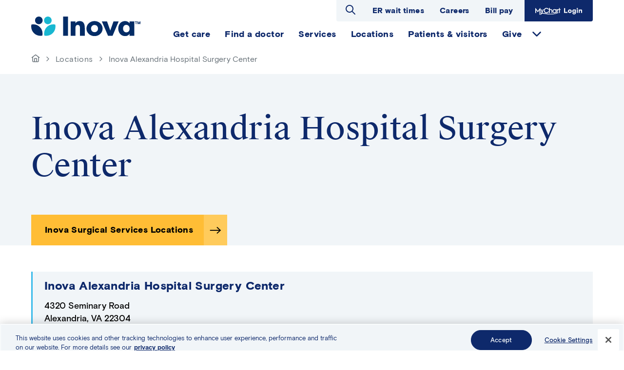

--- FILE ---
content_type: text/html; charset=UTF-8
request_url: https://www.inova.org/locations/inova-alexandria-hospital-surgery-center
body_size: 8149
content:
<!DOCTYPE html>
<html lang="en" dir="ltr" prefix="content: http://purl.org/rss/1.0/modules/content/  dc: http://purl.org/dc/terms/  foaf: http://xmlns.com/foaf/0.1/  og: http://ogp.me/ns#  rdfs: http://www.w3.org/2000/01/rdf-schema#  schema: http://schema.org/  sioc: http://rdfs.org/sioc/ns#  sioct: http://rdfs.org/sioc/types#  skos: http://www.w3.org/2004/02/skos/core#  xsd: http://www.w3.org/2001/XMLSchema# ">
  <head>
    <meta charset="utf-8" />
<noscript><style>form.antibot * :not(.antibot-message) { display: none !important; }</style>
</noscript><meta name="description" content="Same day surgery information for Inova Alexandria Hospital" />
<link rel="canonical" href="https://www.inova.org/locations/inova-alexandria-hospital-surgery-center" />
<meta property="og:type" content="article" />
<meta property="og:url" content="https://www.inova.org/locations/inova-alexandria-hospital-surgery-center" />
<meta property="og:title" content="Inova Alexandria Hospital Surgery Center" />
<meta property="og:description" content="Same day surgery information for Inova Alexandria Hospital" />
<meta property="og:image" content="https://www.inova.org/themes/custom/inova_public/img/inova-opengraph.jpg" />
<meta name="Generator" content="Drupal 10 (https://www.drupal.org)" />
<meta name="MobileOptimized" content="width" />
<meta name="HandheldFriendly" content="true" />
<meta name="viewport" content="width=device-width, initial-scale=1.0" />
<script src="//assets.adobedtm.com/17e110acf9c8/93a2b318e9db/launch-47d488ebe6ca.min.js" type="text/javascript" async></script>
<link rel="icon" href="/themes/custom/inova_public/favicon.ico" type="image/png" />

    <title>Inova Alexandria Hospital Surgery Center | Inova</title>
    <link rel="stylesheet" media="all" href="/sites/default/files/css/css_Bzgq4s_RayuYWSxzfDLAfte99Q3McT87Nos0JIQSJqw.css?delta=0&amp;language=en&amp;theme=inova_public&amp;include=eJx1zNEKwyAMRuEXkvpIktoflcYoSRxsT79RBrtZbw8fJw9FlKGduL0QmowHpTEhyXLFsRixQKAtJ25ypkpyMPQL59q55Vh47MRhklJRmtXioWsSb7-yLbmwfabBQJprotkSLR959MlwxJsezEkdejZPXtERd7I_tcOMCizY0xz9Um8g51ke" />
<link rel="stylesheet" media="all" href="/sites/default/files/css/css_GBQoL5woEmS7pRTmAUIvSRqbwmyE_SFIyFkqnWZRHpk.css?delta=1&amp;language=en&amp;theme=inova_public&amp;include=eJx1zNEKwyAMRuEXkvpIktoflcYoSRxsT79RBrtZbw8fJw9FlKGduL0QmowHpTEhyXLFsRixQKAtJ25ypkpyMPQL59q55Vh47MRhklJRmtXioWsSb7-yLbmwfabBQJprotkSLR959MlwxJsezEkdejZPXtERd7I_tcOMCizY0xz9Um8g51ke" />
<link rel="stylesheet" media="all" href="https://phase2.github.io/inova-prove/outline.theme.css" />
<link rel="stylesheet" media="all" href="/sites/default/files/css/css_F4rv2Y2JUv8ORofRJfsjDQFU7EleHaE-D4QFsihpUuc.css?delta=3&amp;language=en&amp;theme=inova_public&amp;include=eJx1zNEKwyAMRuEXkvpIktoflcYoSRxsT79RBrtZbw8fJw9FlKGduL0QmowHpTEhyXLFsRixQKAtJ25ypkpyMPQL59q55Vh47MRhklJRmtXioWsSb7-yLbmwfabBQJprotkSLR959MlwxJsezEkdejZPXtERd7I_tcOMCizY0xz9Um8g51ke" />

    <script type="application/json" data-drupal-selector="drupal-settings-json">{"path":{"baseUrl":"\/","pathPrefix":"","currentPath":"node\/77256","currentPathIsAdmin":false,"isFront":false,"currentLanguage":"en"},"pluralDelimiter":"\u0003","gtag":{"tagId":"","consentMode":false,"otherIds":[],"events":[],"additionalConfigInfo":[]},"suppressDeprecationErrors":true,"ajaxPageState":{"libraries":"[base64]","theme":"inova_public","theme_token":null},"ajaxTrustedUrl":{"\/search":true},"gtm":{"tagId":null,"settings":{"data_layer":"dataLayer","include_classes":false,"allowlist_classes":"google\nnonGooglePixels\nnonGoogleScripts\nnonGoogleIframes","blocklist_classes":"customScripts\ncustomPixels","include_environment":false,"environment_id":"","environment_token":""},"tagIds":["GTM-W6WKLT74"]},"Toolshed":{"eventDebounce":200,"breakpoints":[{"mediaQuery":"screen and (min-width: 1024px)","id":"inova_public.large","event":"screenLg","inverted":false}]},"oneTrustLink":{"title":"Preference Center"},"inovaInsights":{"hierarchy":{"contentType":"location","title":"Inova Alexandria Hospital Surgery Center","primary":"Surgery"}},"search_api_autocomplete":{"search":{"delay":100,"auto_submit":true,"min_length":3}},"user":{"uid":0,"permissionsHash":"91ca200d6c225048d832f59bfa12b95852477c0fd6c98325af27582885d901f4"}}</script>
<script src="/sites/default/files/js/js_jFMwYAPJmtkMdl-HXTRJ6xLSBTtElbW17AeLqCbOTaU.js?scope=header&amp;delta=0&amp;language=en&amp;theme=inova_public&amp;include=[base64]"></script>
<script src="/modules/contrib/adobe_launch/js/adobe_launch_dtm_init.js?t9mv38"></script>
<script src="/modules/contrib/google_tag/js/gtag.js?t9mv38"></script>
<script src="/modules/contrib/google_tag/js/gtm.js?t9mv38"></script>
<script src="/sites/default/files/js/js_F72Z3-taHlPQ-nuWdjsyVpd1TNdCiKOxu3zOUJQ3J5g.js?scope=header&amp;delta=4&amp;language=en&amp;theme=inova_public&amp;include=[base64]"></script>

  </head>
  <body class="path-node page-node-type-location">
            <a href="#main-content" class="visually-hidden focusable skip-link">
      Skip to main content
    </a>
    <noscript><iframe src="https://www.googletagmanager.com/ns.html?id=GTM-W6WKLT74"
                  height="0" width="0" style="display:none;visibility:hidden"></iframe></noscript>

      <div class="dialog-off-canvas-main-canvas" data-off-canvas-main-canvas>
    <div id="page-wrapper" class="page-wrapper">
  
  <div class="page page--node-id--77256">
    
    <header class="page__header container">
      <div class="page__row">
        <div class="col col--branding">
            <div class="region region--branding">
      <div id="block-inovabranding" class="block block-inovabranding block-inova-branding">
          
                          
          <div class="site-logo">
    <a href="/">
<img src="/themes/custom/inova_public/logo.svg" alt="Home" typeof="foaf:Image" />
</a>
  </div>
        </div>

  </div>

        </div>
        <div id="page-header-nav" class="col">
          <div id="page-main-navigation" class="main-navigation">
            <div class="region region--utility">
      <div id="block-inova-public-site-search" class="block block-inova-public-site-search block-toolshed-search-form">
          
                        <h2 class="block-title">Search Inova</h2>
                    
              <form class="toolshed-search-filter-form" data-drupal-selector="toolshed-search-filter-form" action="/search" method="get" id="toolshed-search-filter-form" accept-charset="UTF-8">
  <form class="toolshed-search-filter-form" data-drupal-selector="toolshed-search-filter-form">
  <div class="js-form-item form-item js-form-type-search-api-autocomplete form-type-search-api-autocomplete js-form-item-k form-item-k form-no-label">
      <label for="edit-k" class="visually-hidden">Search keywords</label>
        <input placeholder="Hospitals, Orthopedics, X-ray..." autocomplete="off" data-drupal-selector="edit-k" data-search-api-autocomplete-search="search" class="form-autocomplete form-text" data-autocomplete-path="/search_api_autocomplete/search?display=search_block&amp;&amp;filter=k" type="text" id="edit-k" name="k" value="" size="30" maxlength="128" />

        </div>

  <div data-drupal-selector="edit-actions" class="form-actions js-form-wrapper form-wrapper" id="edit-actions"><button type="submit" class="visually-hidden button button--search js-form-submit form-submit" data-drupal-selector="edit-search" id="edit-search">
  <span class="button__text" data-drupal-selector="edit-content">Search</span>

</button>
</div>

</form>

</form>

      </div>
<nav role="navigation" aria-labelledby="block-utilitytopmenu-menu" id="block-utilitytopmenu" class="block block-menu navigation menu--secondary-utility-nav">
            
  <h2 class="visually-hidden" id="block-utilitytopmenu-menu">Utility Top Menu</h2>
  

        
              <ul class="menu menu--root menu--root--secondary-utility-nav">
                    <li class="menu-item">
        <a href="/emergency-room-wait-times#paragraph-219091" class="menu-link" data-drupal-link-system-path="node/73021">ER wait times</a>
              </li>
                <li class="menu-item">
        <a href="https://elar.fa.us2.oraclecloud.com/hcmUI/CandidateExperience/en/sites/CX_1" target="_blank" rel="nofollow noopener" class="menu-link">Careers</a>
              </li>
                <li class="menu-item">
        <a href="/patient-and-visitor-information/inova-bill-pay" class="menu-link">Bill pay</a>
              </li>
                <li class="mychart-login menu-item">
        <a href="https://mychart.inova.org/MyChart/" target="_blank" rel="nofollow noopener" class="menu-link">MyChart Login</a>
              </li>
        </ul>
  


  </nav>

  </div>

            <div class="region region--navigation">
    <nav role="navigation" aria-labelledby="block-primarynavigation-menu" id="block-primarynavigation" class="block block-menu navigation menu--primary-menu">
            
  <h2 class="visually-hidden" id="block-primarynavigation-menu">Primary navigation</h2>
  

        
              <ul class="menu menu--root menu--root--primary-menu">
                    <li class="menu-item">
        <div class="menu-item__content">
          <a href="/getcare" class="menu-link" data-drupal-link-system-path="node/236791">Get care</a>
        </div>
              </li>
                <li class="menu-item">
        <div class="menu-item__content">
          <a href="/doctors" class="menu-link" data-drupal-link-system-path="node/238921">Find a doctor</a>
        </div>
              </li>
                <li class="menu-item">
        <div class="menu-item__content">
          <a href="/our-services" class="menu-link" data-drupal-link-system-path="our-services">Services</a>
        </div>
              </li>
                <li class="menu-item">
        <div class="menu-item__content">
          <a href="/locations" class="menu-link" data-drupal-link-system-path="locations">Locations</a>
        </div>
              </li>
                <li class="menu-item">
        <div class="menu-item__content">
          <a href="/patients-visitors" class="menu-link" data-drupal-link-system-path="node/71531">Patients &amp; visitors</a>
        </div>
              </li>
                <li class="menu-item menu-item--expanded">
        <div class="menu-item__content">
          <a href="https://foundation.inova.org/" target="_blank" rel="nofollow noopener" class="menu-link">Give</a>
        </div>
                                <ul class="menu" style="display:none;">
                    <li class="menu-item">
        <div class="menu-item__content">
          <a href="https://join.inova.org/campaign?_gl=1*1jtfsll*_gcl_au*NTA4MzQwNjQ0LjE3NjE4MzYwODk." target="_blank" rel="nofollow noopener" class="menu-link">Donate to Inova</a>
        </div>
              </li>
                <li class="menu-item">
        <div class="menu-item__content">
          <a href="/our-services/volunteer-opportunities-inova" target="_blank" rel="nofollow noopener" class="menu-link" data-drupal-link-system-path="node/64556">Donate time</a>
        </div>
              </li>
                <li class="menu-item">
        <div class="menu-item__content">
          <a href="https://www.inovablood.org/" target="_blank" rel="nofollow noopener" class="menu-link">Donate blood</a>
        </div>
              </li>
                <li class="menu-item">
        <div class="menu-item__content">
          <a href="/our-services/inova-transplant-services" class="menu-link" data-drupal-link-system-path="node/70346">Donate life</a>
        </div>
              </li>
        </ul>
  
              </li>
        </ul>
  


  </nav>

  </div>

          </div>
        </div>
      </div>
    </header>
            <div class="region region--banner">
      <div id="block-breadcrumbs" class="block block-breadcrumbs block-system-breadcrumb-block">
          
                          
                <nav class="breadcrumb container" role="navigation" aria-labelledby="system-breadcrumb">
    <h2 id="system-breadcrumb" class="visually-hidden">Breadcrumb</h2>
    <ol>
          <li>
                  <a href="/">
                          <span class="visually-hidden">Go to homepage</span>
                        <svg alt="home" viewBox="0 0 24 24" width="18" height="18" class="icon icon--svg"><use href="/themes/custom/inova_public/assets/icons/ui-toned.svg#home"></use></svg>
          </a>
              </li>
          <li>
                  <a href="/locations">
                        Locations
          </a>
              </li>
          <li>
                  Inova Alexandria Hospital Surgery Center
              </li>
        </ol>
  </nav>
      
      </div>
  <div id="block-contenthero" class="block block-contenthero block-inova-hero">
          
                          
              <div class="inova-title-hero">
  <div class="banner-wrapper">
    <div class="background"></div>

    <div class="banner-content container">
      <div class="wrap">
        <div class="header">
          <div class="heading">
            <h1>Inova Alexandria Hospital Surgery Center</h1>
          </div>
        </div>
      </div>
              <div class="wayfinding">
          
            <div class="field field--name-field-way-finding-link field--type-link field--label-hidden field__item"><a href="/our-services/surgical-services/surgical-services-locations">Inova Surgical Services Locations</a></div>
      
        </div>
          </div>
  </div>
</div>

      </div>

  </div>

        <div class="page__content container">
      <a id="main-content" tabindex="-1"></a>      <main aria-label="Main Content">
          <div class="region region--content-top">
    <div data-drupal-messages-fallback class="hidden"></div>

  </div>


        <div class="page__row">
                        <div aria-label="Main content" role="region" class="region region--content">
      <div id="block-inova-public-content" class="block block-inova-public-content block-system-main-block">
          
                          
              <article about="/locations/inova-alexandria-hospital-surgery-center" class="node node--location node--display-full">

  
          

  
      <div class="node__content">
      <div class="cta-location" data-location-type="single">
  <div class="content has-description bg-light-grey">
    <div>
      <div class="title">
                  Inova Alexandria Hospital Surgery Center
              </div>
      <div class="address">
    <span class="line1">4320 Seminary Road</span>
    <span class="line2"></span>
    <span class="line3">Alexandria, VA 22304</span>
</div>
<div class="address-data visually-hidden" aria-hidden="true">
    <span class="street-address">4320 Seminary Road </span>
    <span class="city">Alexandria</span>
    <span class="state">VA</span>
    <span class="zip-code">22304</span>
</div>              <a href="https://maps.google.com?q=4320%20Seminary%20Road%20Alexandria%20VA%2022304" class="location-directions">Get Directions</a>
                    <div class="phone">Phone: <a href="tel:7035043000">703-504-3000</a></div>
                  <div class="schedule">  </div>
    </div>
    <div>
            <span class="price-data visually-hidden" aria-hidden="true">$</span>
          </div>
  </div>
</div>

      <div class="field field--name-field-body field--type-entity-reference-revisions field--label-hidden field__items">
              <div class="field__item">

        <article id="paragraph-74221" class="wysiwyg-wrap paragraph paragraph--type--wysiwyg paragraph--view-mode--default">
          
            <div class="clearfix text-formatted field field--name-field-body field--type-text-long field--label-hidden field__item"><p>Inova Alexandria Hospital's&nbsp;newly-renovated surgery center has been updated for your comfort and convenience. We offer&nbsp;a&nbsp;wide range of adult surgical procedures are performed on both an inpatient and outpatient basis. Our surgery center upgrades include a relaxing waiting area for families, private rooms for patient registration and free valet parking at our dedicated entrance.</p>

<p><img alt="Inova Alexandria Hospital Surgery Center" data-entity-type data-entity-uuid src="/sites/default/files/Services/surgical_services/IAH-surg-reg-200px.jpg" class="align-left">Our Same Day Surgery Center offers the convenience of having your procedure and then returning home to the comfort of a familiar setting. Our staff are dedicated to making your stay and recovery as comfortable as possible.</p>

<h2>&nbsp;</h2>

<h2>Preparing for Your Surgery</h2>

<p><strong><a href="/preparing-for-your-procedure#accordion-item-195626" rel="noopener" target="_blank">Read about preparing for your surgery at Inova Alexandria Hospital</a></strong></p>

<h2>Phone Numbers</h2>

<p>Presurgical testing appointment line<br>
<strong><a href="tel:7035045005">703-504-5005</a></strong></p>

<p>Presurgical Testing Department<br>
<strong><a href="tel:7035043530">703-504-3530</a></strong></p>

<p>Presurgical testing fax number<br>
<strong><a href="tel:7035047895">703-504-7895</a></strong></p>

<p>Same Day Surgery<br>
<strong><a href="tel:7035043688">703-504-3688</a></strong></p>

<p>Financial Counseling<br>
<strong><a href="tel:7035043098">703-504-3098</a></strong></p>
</div>
      
      </article>

</div>
          </div>
  
    </div>
  
</article>

      </div>

  </div>

            
                  </div>

        
      </main>
    </div>
    <footer class="page__footer" class="page__footer">
        <div class="container region region--footer-top">
      <div id="block-branding-footer" class="block block-branding-footer block-inova-branding">
          
                          
          <div class="site-logo">
    <a href="/">
<img src="/themes/custom/inova_public/logo-dark.svg" alt="Home" typeof="foaf:Image" />
</a>
  </div>
          <div class="site-info"><div class="site-info__address"><div class="address address-multiline">
  <div class="address-line-1">8095 Innovation Park Drive</div>
  <div class="address-line-2">Fairfax, VA
    22031</div>
</div>
<div class="address address-monoline">
  <div class="address-line-1">8095 Innovation Park Drive,</div>
  <div class="address-line-2">Fairfax, VA
    22031</div>
</div>
</div>
<div class="site-info__phone">Questions? <a href="tel:+1855-694-6682">Call 855-694-6682</a></div>
</div>
    </div>

  </div>

        <div class="container region region--footer">
    <nav role="navigation" aria-labelledby="block-footer-3-menu" id="block-footer-3" class="block block-menu navigation menu--footer">
            
  <h2 class="visually-hidden" id="block-footer-3-menu">Footer</h2>
  

        
              <ul class="menu menu--root menu--root--footer">
                    <li class="menu-item menu-item--expanded">
        <span class="menu-link">Patient resources</span>
                                <ul class="menu">
                    <li class="menu-item">
        <a href="https://mychart.inova.org/mychart/" target="_blank" rel="nofollow noopener" class="menu-link">MyChart login</a>
              </li>
                <li class="menu-item">
        <a href="/patients-visitors/mychart" class="menu-link" data-drupal-link-system-path="node/230751">About MyChart</a>
              </li>
                <li class="menu-item">
        <a href="/patient-and-visitor-information/medical-records-request" class="menu-link" data-drupal-link-system-path="node/62916">Medical records request</a>
              </li>
                <li class="menu-item">
        <a href="/our-services/inova-radiology-and-diagnostic-imaging-services/powershare" class="menu-link" data-drupal-link-system-path="node/128756">Medical image request</a>
              </li>
                <li class="menu-item">
        <a href="/patients-visitors/patient-education" class="menu-link" data-drupal-link-system-path="node/233081">Patient education</a>
              </li>
                <li class="menu-item">
        <a href="/doctors" class="menu-link" data-drupal-link-system-path="node/238921">Find a doctor</a>
              </li>
                <li class="menu-item">
        <a href="/our-services" class="menu-link" data-drupal-link-system-path="our-services">Find a service</a>
              </li>
                <li class="menu-item">
        <a href="/our-services/inova-primary-care/locations" class="menu-link" data-drupal-link-system-path="node/71931">Find a primary care provider</a>
              </li>
                <li class="menu-item">
        <a href="https://www.inovaevents.org/" target="_blank" rel="nofollow noopener" class="menu-link">Classes and events</a>
              </li>
                <li class="menu-item">
        <a href="/patient-and-visitor-information/patient-forms" class="menu-link" data-drupal-link-system-path="node/62896">Patient forms</a>
              </li>
                <li class="menu-item">
        <a href="/clinical-trials" class="menu-link" data-drupal-link-system-path="clinical-trials">Clinical trials</a>
              </li>
                <li class="menu-item">
        <a href="/patient-and-visitor-information/inova-bill-pay" class="menu-link">Pay your bill</a>
              </li>
                <li class="menu-item">
        <a href="/about-inova/subscribe" class="menu-link" data-drupal-link-system-path="node/77896">Subscribe to newsletter</a>
              </li>
        </ul>
  
              </li>
                <li class="menu-item menu-item--expanded">
        <span class="menu-link">Locations &amp; facilities</span>
                                <ul class="menu">
                    <li class="menu-item">
        <a href="/locations/inova-alexandria-hospital" class="menu-link" data-drupal-link-system-path="node/126">Inova Alexandria Hospital</a>
              </li>
                <li class="menu-item">
        <a href="https://www.inovachildrens.org/" target="_blank" rel="nofollow noopener" class="menu-link">Inova L.J. Murphy Children&#039;s Hospital</a>
              </li>
                <li class="menu-item">
        <a href="/locations/inova-fair-oaks-hospital" class="menu-link" data-drupal-link-system-path="node/211">Inova Fair Oaks Hospital</a>
              </li>
                <li class="menu-item">
        <a href="/locations/inova-fairfax-medical-campus" class="menu-link" data-drupal-link-system-path="node/226">Inova Fairfax Hospital</a>
              </li>
                <li class="menu-item">
        <a href="/locations/inova-loudoun-hospital" class="menu-link" data-drupal-link-system-path="node/306">Inova Loudoun Hospital</a>
              </li>
                <li class="menu-item">
        <a href="/locations/inova-mount-vernon-hospital" class="menu-link" data-drupal-link-system-path="node/581">Inova Mount Vernon Hospital</a>
              </li>
                <li class="menu-item">
        <a href="/locations/inova-womens-hospital" class="menu-link" data-drupal-link-system-path="node/72201">Inova Women&#039;s Hospital</a>
              </li>
                <li class="menu-item">
        <a href="https://www.inovablood.org/" target="_blank" rel="nofollow noopener" class="menu-link">Inova Blood Donor Services</a>
              </li>
                <li class="menu-item">
        <a href="/locations/inova-center-personalized-health" class="menu-link" data-drupal-link-system-path="node/166">Inova Center for Personalized Health</a>
              </li>
                <li class="menu-item">
        <a href="/our-services/inova-emergency-services" class="menu-link" data-drupal-link-system-path="node/68821">Inova Emergency Services</a>
              </li>
                <li class="menu-item">
        <a href="/our-services/inova-primary-care" class="menu-link" data-drupal-link-system-path="node/231851">Inova Primary Care offices</a>
              </li>
                <li class="menu-item">
        <a href="/our-services/inova-schar-cancer-institute" class="menu-link" data-drupal-link-system-path="node/69201">Inova Schar Cancer</a>
              </li>
                <li class="menu-item">
        <a href="/our-services/inova-schar-heart-and-vascular" class="menu-link" data-drupal-link-system-path="node/103106">Inova Schar Heart and Vascular</a>
              </li>
                <li class="menu-item">
        <a href="/locations/inova-gohealth-urgent-care" class="menu-link" data-drupal-link-system-path="node/187266">Inova-GoHealth Urgent Care</a>
              </li>
                <li class="menu-item">
        <a href="/easternregion" class="menu-link" data-drupal-link-system-path="node/107896">Inova Eastern Region Development Plan</a>
              </li>
        </ul>
  
              </li>
                <li class="menu-item menu-item--expanded">
        <span class="menu-link">Healthcare professionals</span>
                                <ul class="menu">
                    <li class="menu-item">
        <a href="/physician-and-app" class="menu-link" data-drupal-link-system-path="node/236101">For Physicians and APPs</a>
              </li>
                <li class="menu-item">
        <a href="/about-inova/nursing-inova" class="menu-link" data-drupal-link-system-path="node/69746">For nurses</a>
              </li>
                <li class="menu-item">
        <a href="/education" class="menu-link" data-drupal-link-system-path="node/237121">Education and CME</a>
              </li>
                <li class="menu-item">
        <a href="/our-services/office-research-inova" class="menu-link" data-drupal-link-system-path="node/72691">Research</a>
              </li>
                <li class="menu-item">
        <a href="https://elar.fa.us2.oraclecloud.com/hcmUI/CandidateExperience/en/sites/CX_1" target="_blank" rel="nofollow noopener" class="menu-link">Inova careers</a>
              </li>
                <li class="menu-item">
        <a href="https://elar.fa.us2.oraclecloud.com/hcmUI/CandidateExperience/en/sites/CX_1/requisitions?lastSelectedFacet=TITLES&amp;selectedTitlesFacet=PHYSICIANS" target="_blank" rel="nofollow noopener" class="menu-link">Physician job opportunities</a>
              </li>
                <li class="menu-item">
        <a href="/signaturepartners" class="menu-link" data-drupal-link-system-path="node/107946">Signature Partners</a>
              </li>
        </ul>
  
              </li>
                <li class="menu-item menu-item--expanded">
        <span class="menu-link">Company information</span>
                                <ul class="menu">
                    <li class="menu-item">
        <a href="/about-inova" class="menu-link" data-drupal-link-system-path="node/65356">About Inova</a>
              </li>
                <li class="menu-item">
        <a href="/about-us/leadership" class="menu-link" data-drupal-link-system-path="node/46">Inova leadership</a>
              </li>
                <li class="menu-item">
        <a href="https://elar.fa.us2.oraclecloud.com/hcmUI/CandidateExperience/en/sites/CX_1" target="_blank" rel="nofollow noopener" class="menu-link">Inova careers</a>
              </li>
                <li class="menu-item">
        <a href="https://foundation.inova.org/" target="_blank" rel="nofollow noopener" class="menu-link">Inova Foundation</a>
              </li>
                <li class="menu-item">
        <a href="/about-inova/inova-in-your-community" class="menu-link" data-drupal-link-system-path="node/65606">Inova in your community</a>
              </li>
                <li class="menu-item">
        <a href="https://www.inovanewsroom.org/" target="_blank" rel="nofollow noopener" class="menu-link">Inova Newsroom</a>
              </li>
                <li class="menu-item">
        <a href="/patient-and-visitor-information/hospital-charges" class="menu-link" data-drupal-link-system-path="node/62876">Price transparency</a>
              </li>
                <li class="menu-item">
        <a href="/our-services/inova-well" class="menu-link" data-drupal-link-system-path="node/61866">Inova Well</a>
              </li>
                <li class="menu-item">
        <a href="/our-services/volunteer-opportunities-inova" class="menu-link" data-drupal-link-system-path="node/64556">Volunteer opportunities</a>
              </li>
                <li class="menu-item">
        <a href="/for-employees" class="menu-link" data-drupal-link-system-path="node/71556">For employees</a>
              </li>
        </ul>
  
              </li>
        </ul>
  


  </nav>
  <div id="block-officialhealthsystemfor" class="block block-officialhealthsystemfor block-block-content block-block-content999438aa-3779-4e47-8f89-63601fe9d7b2">
          
                        <div class="block-title">Official health system for</div>
                    
              


        
                        

  <div id="paragraph-259326" class="paragraph paragraph--image_with_text_small_linked_">
                  <a href=https://www.mlb.com/nationals/social/sponsored/inova>
      
          
            <div class="field field--name-field-bg-image field--type-entity-reference field--label-hidden field__item">  
<img loading="lazy" src="/sites/default/files/styles/45x45/public/2023-09/2023_nationals_logo_sports_wht_89x89px_0.png?itok=iZ_A-9CF" width="45" height="45" alt="Washington National logo" typeof="foaf:Image" class="image-style-_5x45" />


</div>
      
          Nationals

              </a>
            </div>


              

  <div id="paragraph-259331" class="paragraph paragraph--image_with_text_small_linked_">
                  <a href=http://Gomason.com>
      
          
            <div class="field field--name-field-bg-image field--type-entity-reference field--label-hidden field__item">  
<img loading="lazy" src="/sites/default/files/styles/45x45/public/2025-12/gmu_white_logo_89px.png?itok=VUCky7wr" width="45" height="45" alt="George Mason Athletics icon" typeof="foaf:Image" class="image-style-_5x45" />


</div>
      
          Athletics

              </a>
            </div>


                


      </div>

  </div>

        <div class="container region region--footer-bottom">
    <nav role="navigation" aria-labelledby="block-legalpolicymenu-menu" id="block-legalpolicymenu" class="block block-menu navigation menu--legal-policy">
            
  <h2 class="visually-hidden" id="block-legalpolicymenu-menu">Legal &amp; Policy Menu</h2>
  

        
              <ul class="menu menu--root menu--root--legal-policy">
                    <li class="menu-item">
        <a href="/about-inova/web-policies" class="menu-link" data-drupal-link-system-path="node/63746">Web policies</a>
              </li>
                <li class="menu-item">
        <a href="/patient-and-visitor-information/nondiscrimination-policy" class="menu-link" data-drupal-link-system-path="node/62976">Nondiscrimination policy</a>
              </li>
                <li class="menu-item">
        <a href="/patient-and-visitor-information/privacy-compliance" class="menu-link" data-drupal-link-system-path="node/63866">Privacy and compliance</a>
              </li>
                <li class="menu-item">
        <span class="ot-sdk-show-settings cookie-preferences-link menu-link">Preference Center</span>
              </li>
        </ul>
  


  </nav>
  <div id="block-inovaattribution" class="block block-inovaattribution block-inova-attribution">
          
                          
              © 2026 Inova
      </div>
<nav role="navigation" aria-labelledby="block-socialmedia-menu" id="block-socialmedia" class="block block-menu navigation menu--social-media">
            
  <h2 class="visually-hidden" id="block-socialmedia-menu">Social Media</h2>
  

        
              <ul class="menu--icon menu--icon-only menu menu--root menu--root--social-media">
                    <li class="menu-item">
        <a href="/about-inova/subscribe" title="Subscribe to email notifications" class="menu-link" data-drupal-link-system-path="node/77896"><svg alt="Subscribe to email notifications" viewBox="0 0 12 12" width="16" height="16" class="icon icon--svg"><use href="/themes/custom/inova_public/assets/icons/social.svg#mail"></use></svg></a>
              </li>
                <li class="menu-item">
        <a href="https://www.facebook.com/InovaHealth/" target="_blank" rel="nofollow noopener" class="menu-link" title="Find us on Facebook"><svg alt="Find us on Facebook" viewBox="0 0 12 12" width="16" height="16" class="icon icon--svg"><use href="/themes/custom/inova_public/assets/icons/social.svg#facebook"></use></svg></a>
              </li>
                <li class="menu-item">
        <a href="https://www.instagram.com/inovahealth/" target="_blank" rel="nofollow noopener" class="menu-link" title="Join us on Instagram"><svg alt="Join us on Instagram" viewBox="0 0 12 12" width="16" height="16" class="icon icon--svg"><use href="/themes/custom/inova_public/assets/icons/social.svg#instagram"></use></svg></a>
              </li>
                <li class="menu-item">
        <a href="https://www.youtube.com/user/InovaHealthSystem" target="_blank" rel="nofollow noopener" class="menu-link" title="Watch us on Youtube"><svg alt="Watch us on Youtube" viewBox="0 0 16 16" width="16" height="16" class="icon icon--svg"><use href="/themes/custom/inova_public/assets/icons/social.svg#youtube"></use></svg></a>
              </li>
                <li class="menu-item">
        <a href="https://twitter.com/InovaHealth" target="_blank" rel="nofollow noopener" class="menu-link" title="Join the conversation on X"><svg alt="Join the conversation on X" viewBox="0 0 12 12" width="16" height="16" class="icon icon--svg"><use href="/themes/custom/inova_public/assets/icons/social.svg#x"></use></svg></a>
              </li>
        </ul>
  


  </nav>

  </div>

    </footer>
          <div class="modal-mask" role="dialog" aria-modal="true" aria-labelledby="video-modal-title">
        <h2 id="video-modal-title" class="sr-only"></h2>
        <div class="content">
          <div class="inner">
              <button class="close" aria-label="Close video modal">Close Modal</button>
              <div class="video-embed-field-responsive-video">
                  <iframe class="video" src="" title="" frameborder="0" allow="accelerometer; autoplay; encrypted-media; gyroscope; picture-in-picture" allowfullscreen aria-label="Video player"></iframe>
              </div>
          </div>
        </div>
      </div>
  </div>
</div>

  </div>

    
    <script src="/sites/default/files/js/js_gg9X-FJqaERk0JkW2NxTYDeByqm_2dfJ719ZhnOjUSw.js?scope=footer&amp;delta=0&amp;language=en&amp;theme=inova_public&amp;include=[base64]"></script>
<script src="/core/assets/vendor/loadjs/loadjs.min.js?v=4.3.0"></script>
<script src="/sites/default/files/js/js_MtXNwyMSrfff6vbLT82sHIjgy1QvMoePJd0W0JZOa0I.js?scope=footer&amp;delta=2&amp;language=en&amp;theme=inova_public&amp;include=[base64]"></script>
<script src="https://phase2.github.io/inova-prove/prove.js" type="module"></script>
<script src="/sites/default/files/js/js_fCD-g7sHr8sZWMjJo4oVcyil5umpK4i6P7_pUyfS3_o.js?scope=footer&amp;delta=4&amp;language=en&amp;theme=inova_public&amp;include=[base64]"></script>

  </body>
</html>


--- FILE ---
content_type: image/svg+xml
request_url: https://www.inova.org/themes/custom/inova_public/assets/icons/social.svg
body_size: 6376
content:
<?xml version="1.0" encoding="UTF-8"?><!DOCTYPE svg PUBLIC "-//W3C//DTD SVG 1.1//EN" "http://www.w3.org/Graphics/SVG/1.1/DTD/svg11.dtd"><svg xmlns="http://www.w3.org/2000/svg" xmlns:xlink="http://www.w3.org/1999/xlink"><symbol id="facebook" viewBox="0 0 12 12"><path transform="translate(2)" d="M6.7844 6.60095L7.11442 4.5383H5.13428V3.09445C5.13428 2.51691 5.34055 2.06313 6.24811 2.06313H7.19693V0.1655C6.66064 0.0829941 6.0831 0.000488281 5.54681 0.000488281C3.85545 0.000488281 2.65911 1.03181 2.65911 2.88819V4.5383H0.802734V6.60095H2.65911V11.9638C3.07164 12.0463 3.48417 11.9638 3.8967 11.9638C4.30923 11.9638 4.72176 12.0463 5.13428 11.9638V6.60095H6.7844Z"/></symbol><symbol id="instagram" viewBox="0 0 12 12"><path d="M6.00068 0.000488281C4.37117 0.000488281 4.16667 0.00761369 3.52666 0.0367399C2.8879 0.0659911 2.4519 0.16712 2.07039 0.315501C1.67576 0.468757 1.34101 0.673766 1.00751 1.0074C0.673754 1.34092 0.468752 1.67568 0.315 2.0702C0.166249 2.45184 0.0649977 2.88798 0.0362474 3.52651C0.00762209 4.16653 0.00012207 4.37117 0.00012207 6.00073C0.00012207 7.6303 0.00737226 7.83418 0.0363726 8.47421C0.0657479 9.11298 0.166874 9.549 0.315125 9.93052C0.468502 10.3252 0.673504 10.6599 1.00713 10.9934C1.34051 11.3272 1.67526 11.5327 2.06964 11.686C2.4514 11.8343 2.88753 11.9355 3.52616 11.9647C4.16617 11.9939 4.37054 12.001 5.99993 12.001C7.62958 12.001 7.83345 11.9939 8.47346 11.9647C9.11222 11.9355 9.54872 11.8343 9.93048 11.686C10.325 11.5327 10.6592 11.3272 10.9926 10.9934C11.3264 10.6599 11.5314 10.3252 11.6851 9.93064C11.8326 9.549 11.9339 9.11286 11.9639 8.47433C11.9926 7.83431 12.0001 7.6303 12.0001 6.00073C12.0001 4.37117 11.9926 4.16666 11.9639 3.52663C11.9339 2.88786 11.8326 2.45184 11.6851 2.07032C11.5314 1.67568 11.3264 1.34092 10.9926 1.0074C10.6589 0.673641 10.3251 0.468632 9.9301 0.315501C9.5476 0.16712 9.11134 0.0659911 8.47258 0.0367399C7.83258 0.00761369 7.62883 0.000488281 5.99881 0.000488281H6.00068ZM5.46243 1.08178C5.62218 1.08153 5.80043 1.08178 6.00068 1.08178C7.6027 1.08178 7.79258 1.08753 8.42521 1.11628C9.01022 1.14303 9.32772 1.24079 9.53922 1.32292C9.81922 1.43167 10.0189 1.56168 10.2287 1.77169C10.4387 1.98169 10.5687 2.1817 10.6777 2.46171C10.7599 2.67297 10.8577 2.99048 10.8844 3.57551C10.9131 4.20803 10.9194 4.39804 10.9194 5.99936C10.9194 7.60067 10.9131 7.79068 10.8844 8.42321C10.8576 9.00823 10.7599 9.32574 10.6777 9.537C10.569 9.81701 10.4387 10.0164 10.2287 10.2263C10.0187 10.4363 9.81935 10.5663 9.53922 10.675C9.32797 10.7576 9.01022 10.8551 8.42521 10.8818C7.7927 10.9106 7.6027 10.9168 6.00068 10.9168C4.39854 10.9168 4.20867 10.9106 3.57616 10.8818C2.99115 10.8548 2.67365 10.7571 2.46202 10.6749C2.18202 10.5662 1.98202 10.4362 1.77202 10.2262C1.56201 10.0161 1.43201 9.81664 1.32301 9.5365C1.24089 9.32524 1.14301 9.00773 1.11638 8.42271C1.08763 7.79018 1.08188 7.60017 1.08188 5.99786C1.08188 4.39554 1.08763 4.20653 1.11638 3.57401C1.14313 2.98899 1.24089 2.67147 1.32301 2.45996C1.43176 2.17995 1.56201 1.97994 1.77202 1.76994C1.98202 1.55993 2.18202 1.42992 2.46202 1.32092C2.67352 1.23841 2.99115 1.14091 3.57616 1.11403C4.12966 1.08903 4.34417 1.08153 5.46243 1.08028V1.08178ZM9.20347 2.07807C8.80596 2.07807 8.48346 2.40021 8.48346 2.79785C8.48346 3.19537 8.80596 3.51788 9.20347 3.51788C9.60097 3.51788 9.92348 3.19537 9.92348 2.79785C9.92348 2.40034 9.60097 2.07782 9.20347 2.07782V2.07807ZM6.00068 2.91936C4.29904 2.91936 2.9194 4.29904 2.9194 6.00073C2.9194 7.70243 4.29904 9.08148 6.00068 9.08148C7.70233 9.08148 9.08147 7.70243 9.08147 6.00073C9.08147 4.29904 7.7022 2.91936 6.00056 2.91936H6.00068ZM6.00068 4.00065C7.1052 4.00065 8.0007 4.89606 8.0007 6.00073C8.0007 7.10528 7.1052 8.00081 6.00068 8.00081C4.89605 8.00081 4.00066 7.10528 4.00066 6.00073C4.00066 4.89606 4.89605 4.00065 6.00068 4.00065Z"/></symbol><symbol id="mail" viewBox="0 0 12 12"><path transform="translate(0 1)" d="M11.8697 0.750488H0.130085C0.0952456 0.750868 0.0619801 0.765057 0.0375918 0.789941C0.0132035 0.814824 -0.00031442 0.848368 5.55365e-06 0.883208V9.1176C5.55365e-06 9.19104 0.0583255 9.25056 0.130085 9.25056H11.8697C11.9045 9.25012 11.9378 9.23592 11.9622 9.21106C11.9866 9.18619 12.0002 9.15269 12 9.11784V0.883208C12.0002 0.848364 11.9866 0.814857 11.9622 0.789995C11.9378 0.765132 11.9045 0.750931 11.8697 0.750488ZM10.0001 1.75057L6 4.75057L1.99992 1.75057H10.0001ZM10.9999 8.25048H1.00008V2.25049L5.922 5.98249C5.94441 5.99957 5.97182 6.00883 6 6.00883C6.02819 6.00883 6.05559 5.99957 6.078 5.98249L10.9999 2.25049V8.25048Z"/></symbol><symbol id="twitter" viewBox="0 0 12 12"><path fill-rule="evenodd" clip-rule="evenodd" d="M10.7722 3.34784C10.7767 3.46394 10.7782 3.58 10.7782 3.6961C10.7782 7.2161 8.30203 11.2797 3.77401 11.2797C2.38309 11.2797 1.08973 10.8364 0 10.0818C0.192628 10.1029 0.388261 10.1187 0.586893 10.1187C1.74016 10.1187 2.80237 9.69118 3.64493 8.97346C2.56771 8.95763 1.65811 8.18186 1.3444 7.12638C1.495 7.15805 1.65009 7.17393 1.8087 7.17393C2.03235 7.17393 2.24949 7.1423 2.45763 7.07897C1.33038 6.83621 0.481324 5.75966 0.481324 4.4667C0.481324 4.45087 0.481324 4.44556 0.481324 4.43501C0.813545 4.63027 1.19379 4.75159 1.59756 4.76742C0.93612 4.28718 0.501326 3.46921 0.501326 2.54567C0.501326 2.06016 0.622406 1.601 0.835548 1.2052C2.04936 2.82007 3.86408 3.88084 5.90994 3.99166C5.86792 3.7964 5.84639 3.59064 5.84639 3.38482C5.84639 1.91244 6.94862 0.719727 8.30853 0.719727C9.0165 0.719727 9.65593 1.04169 10.1047 1.55887C10.6666 1.44277 11.193 1.22114 11.6693 0.915051C11.4847 1.53778 11.0949 2.06013 10.5855 2.38733C11.0839 2.324 11.5592 2.18162 12 1.97052C11.6693 2.50354 11.253 2.97315 10.7722 3.34784Z"/></symbol><symbol id="x" viewBox="0 0 12 12"><path transform="translate(.5 1)" d="M3.5 0H0L4.13 5.50746L0.225 10.0008H1.55L4.744 6.32603L7.5 10.0008H11L6.696 4.26136L10.4 0H9.075L6.082 3.44329L3.5 0ZM8 9.00076L2 1.00008H3L9 9.00076H8Z"/></symbol><symbol id="youtube" viewBox="0 0 16 16"><path transform="translate(0 2)" d="m8 0.39844s-5.0077 5.9145e-4 -6.2598 0.33008c-0.67216 0.18451-1.2256 0.73655-1.4102 1.4219-0.32949 1.2521-0.33008 3.8496-0.33008 3.8496s5.9045e-4 2.6088 0.33008 3.8477c0.18451 0.68535 0.72482 1.2256 1.4102 1.4102 1.2652 0.3426 6.2598 0.34375 6.2598 0.34375s5.0078-5.78e-4 6.2598-0.33008c0.6854-0.1845 1.2257-0.72479 1.4102-1.4102 0.3295-1.2521 0.33008-3.8477 0.33008-3.8477s0.012622-2.6112-0.33008-3.8633c-0.1845-0.68533-0.72476-1.2256-1.4102-1.4102-1.252-0.34267-6.2598-0.3418-6.2598-0.3418zm-1.5957 3.1113 4.1641 2.3984-4.1641 2.3984v-4.7969z"/></symbol></svg>

--- FILE ---
content_type: text/javascript
request_url: https://www.inova.org/sites/default/files/js/js_MtXNwyMSrfff6vbLT82sHIjgy1QvMoePJd0W0JZOa0I.js?scope=footer&delta=2&language=en&theme=inova_public&include=eJyFjVFqw0AMBS9kukcS8lpoVcvSstKG5PZpiz-SQPGPYIZBDzdfCRSn1VbwBRZ2ZyVI5MI_55O_8Bvv7_JYxPyGIBbCLaO8I6zuO2DvLpYHWV7kTWjgqO1x0RnehDHFDfLR6aIO-v0Jg2Jqxhl7J4OojbapVJiMhlRQsR0a2qY0zrDPVaUWVl9RTxcU8Tc-sO5iXD7Fcm5iF8CZXv3oSknlH_8EXnmiFA
body_size: 28641
content:
/* @license GPL-2.0-or-later https://www.drupal.org/licensing/faq */
Drupal.debounce=function(func,wait,immediate){let timeout;let result;return function(...args){const context=this;const later=function(){timeout=null;if(!immediate)result=func.apply(context,args);};const callNow=immediate&&!timeout;clearTimeout(timeout);timeout=setTimeout(later,wait);if(callNow)result=func.apply(context,args);return result;};};;
(function(Drupal,debounce){let liveElement;const announcements=[];Drupal.behaviors.drupalAnnounce={attach(context){if(!liveElement){liveElement=document.createElement('div');liveElement.id='drupal-live-announce';liveElement.className='visually-hidden';liveElement.setAttribute('aria-live','polite');liveElement.setAttribute('aria-busy','false');document.body.appendChild(liveElement);}}};function announce(){const text=[];let priority='polite';let announcement;const il=announcements.length;for(let i=0;i<il;i++){announcement=announcements.pop();text.unshift(announcement.text);if(announcement.priority==='assertive')priority='assertive';}if(text.length){liveElement.innerHTML='';liveElement.setAttribute('aria-busy','true');liveElement.setAttribute('aria-live',priority);liveElement.innerHTML=text.join('\n');liveElement.setAttribute('aria-busy','false');}}Drupal.announce=function(text,priority){announcements.push({text,priority});return debounce(announce,200)();};})(Drupal,Drupal.debounce);;
((Drupal)=>{Drupal.Message=class{constructor(messageWrapper=null){if(!messageWrapper)this.messageWrapper=Drupal.Message.defaultWrapper();else this.messageWrapper=messageWrapper;}static defaultWrapper(){let wrapper=document.querySelector('[data-drupal-messages]')||document.querySelector('[data-drupal-messages-fallback]');if(!wrapper){wrapper=document.createElement('div');document.body.appendChild(wrapper);}if(wrapper.hasAttribute('data-drupal-messages-fallback')){wrapper.removeAttribute('data-drupal-messages-fallback');wrapper.classList.remove('hidden');}wrapper.setAttribute('data-drupal-messages','');return wrapper.innerHTML===''?Drupal.Message.messageInternalWrapper(wrapper):wrapper.firstElementChild;}static getMessageTypeLabels(){return {status:Drupal.t('Status message'),error:Drupal.t('Error message'),warning:Drupal.t('Warning message')};}add(message,options={}){if(!options.hasOwnProperty('type'))options.type='status';if(typeof message!=='string')throw new Error('Message must be a string.');Drupal.Message.announce(message,options);options.id=options.id?String(options.id):`${options.type}-${Math.random().toFixed(15).replace('0.','')}`;if(!Drupal.Message.getMessageTypeLabels().hasOwnProperty(options.type)){const {type}=options;throw new Error(`The message type, ${type}, is not present in Drupal.Message.getMessageTypeLabels().`);}this.messageWrapper.appendChild(Drupal.theme('message',{text:message},options));return options.id;}select(id){return this.messageWrapper.querySelector(`[data-drupal-message-id^="${id}"]`);}remove(id){return this.messageWrapper.removeChild(this.select(id));}clear(){Array.prototype.forEach.call(this.messageWrapper.querySelectorAll('[data-drupal-message-id]'),(message)=>{this.messageWrapper.removeChild(message);});}static announce(message,options){if(!options.priority&&(options.type==='warning'||options.type==='error'))options.priority='assertive';if(options.announce!=='')Drupal.announce(options.announce||message,options.priority);}static messageInternalWrapper(messageWrapper){const innerWrapper=document.createElement('div');innerWrapper.setAttribute('class','messages__wrapper');messageWrapper.insertAdjacentElement('afterbegin',innerWrapper);return innerWrapper;}};Drupal.theme.message=({text},{type,id})=>{const messagesTypes=Drupal.Message.getMessageTypeLabels();const messageWrapper=document.createElement('div');messageWrapper.setAttribute('class',`messages messages--${type}`);messageWrapper.setAttribute('role',type==='error'||type==='warning'?'alert':'status');messageWrapper.setAttribute('data-drupal-message-id',id);messageWrapper.setAttribute('data-drupal-message-type',type);messageWrapper.setAttribute('aria-label',messagesTypes[type]);messageWrapper.innerHTML=`${text}`;return messageWrapper;};})(Drupal);;
(function($,window,Drupal,drupalSettings,loadjs,{isFocusable,tabbable}){Drupal.behaviors.AJAX={attach(context,settings){function loadAjaxBehavior(base){const elementSettings=settings.ajax[base];if(typeof elementSettings.selector==='undefined')elementSettings.selector=`#${base}`;once('drupal-ajax',$(elementSettings.selector)).forEach((el)=>{elementSettings.element=el;elementSettings.base=base;Drupal.ajax(elementSettings);});}Object.keys(settings.ajax||{}).forEach(loadAjaxBehavior);Drupal.ajax.bindAjaxLinks(document.body);once('ajax','.use-ajax-submit').forEach((el)=>{const elementSettings={};elementSettings.url=$(el.form).attr('action');elementSettings.setClick=true;elementSettings.event='click';elementSettings.progress={type:'throbber'};elementSettings.base=el.id;elementSettings.element=el;Drupal.ajax(elementSettings);});},detach(context,settings,trigger){if(trigger==='unload')Drupal.ajax.expired().forEach((instance)=>{Drupal.ajax.instances[instance.instanceIndex]=null;});}};Drupal.AjaxError=function(xmlhttp,uri,customMessage){let statusCode;let statusText;let responseText;if(xmlhttp.status)statusCode=`\n${Drupal.t('An AJAX HTTP error occurred.')}\n${Drupal.t('HTTP Result Code: !status',{'!status':xmlhttp.status})}`;else statusCode=`\n${Drupal.t('An AJAX HTTP request terminated abnormally.')}`;statusCode+=`\n${Drupal.t('Debugging information follows.')}`;const pathText=`\n${Drupal.t('Path: !uri',{'!uri':uri})}`;statusText='';try{statusText=`\n${Drupal.t('StatusText: !statusText',{'!statusText':xmlhttp.statusText.trim()})}`;}catch(e){}responseText='';try{responseText=`\n${Drupal.t('ResponseText: !responseText',{'!responseText':xmlhttp.responseText.trim()})}`;}catch(e){}responseText=responseText.replace(/<("[^"]*"|'[^']*'|[^'">])*>/gi,'');responseText=responseText.replace(/[\n]+\s+/g,'\n');const readyStateText=xmlhttp.status===0?`\n${Drupal.t('ReadyState: !readyState',{'!readyState':xmlhttp.readyState})}`:'';customMessage=customMessage?`\n${Drupal.t('CustomMessage: !customMessage',{'!customMessage':customMessage})}`:'';this.message=statusCode+pathText+statusText+customMessage+responseText+readyStateText;this.name='AjaxError';if(!Drupal.AjaxError.messages)Drupal.AjaxError.messages=new Drupal.Message();Drupal.AjaxError.messages.add(Drupal.t("Oops, something went wrong. Check your browser's developer console for more details."),{type:'error'});};Drupal.AjaxError.prototype=new Error();Drupal.AjaxError.prototype.constructor=Drupal.AjaxError;Drupal.ajax=function(settings){if(arguments.length!==1)throw new Error('Drupal.ajax() function must be called with one configuration object only');const base=settings.base||false;const element=settings.element||false;delete settings.base;delete settings.element;if(!settings.progress&&!element)settings.progress=false;const ajax=new Drupal.Ajax(base,element,settings);ajax.instanceIndex=Drupal.ajax.instances.length;Drupal.ajax.instances.push(ajax);return ajax;};Drupal.ajax.instances=[];Drupal.ajax.expired=function(){return Drupal.ajax.instances.filter((instance)=>instance&&instance.element!==false&&!document.body.contains(instance.element));};Drupal.ajax.bindAjaxLinks=(element)=>{once('ajax','.use-ajax',element).forEach((ajaxLink)=>{const $linkElement=$(ajaxLink);const elementSettings={progress:{type:'throbber'},dialogType:$linkElement.data('dialog-type'),dialog:$linkElement.data('dialog-options'),dialogRenderer:$linkElement.data('dialog-renderer'),base:$linkElement.attr('id'),element:ajaxLink};const href=$linkElement.attr('href');if(href){elementSettings.url=href;elementSettings.event='click';}const httpMethod=$linkElement.data('ajax-http-method');if(httpMethod)elementSettings.httpMethod=httpMethod;Drupal.ajax(elementSettings);});};Drupal.Ajax=function(base,element,elementSettings){const defaults={httpMethod:'POST',event:element?'mousedown':null,keypress:true,selector:base?`#${base}`:null,effect:'none',speed:'none',method:'replaceWith',progress:{type:'throbber',message:Drupal.t('Processing...')},submit:{js:true}};$.extend(this,defaults,elementSettings);this.commands=new Drupal.AjaxCommands();this.instanceIndex=false;if(this.wrapper)this.wrapper=`#${this.wrapper}`;this.element=element;this.preCommandsFocusedElementSelector=null;this.elementSettings=elementSettings;if(this.element&&this.element.form)this.$form=$(this.element.form);if(!this.url){const $element=$(this.element);if(this.element.tagName==='A')this.url=$element.attr('href');else{if(this.element&&element.form)this.url=this.$form.attr('action');}}const originalUrl=this.url;this.url=this.url.replace(/\/nojs(\/|$|\?|#)/,'/ajax$1');if(drupalSettings.ajaxTrustedUrl[originalUrl])drupalSettings.ajaxTrustedUrl[this.url]=true;const ajax=this;ajax.options={url:ajax.url,data:ajax.submit,isInProgress(){return ajax.ajaxing;},beforeSerialize(elementSettings,options){return ajax.beforeSerialize(elementSettings,options);},beforeSubmit(formValues,elementSettings,options){ajax.ajaxing=true;ajax.preCommandsFocusedElementSelector=null;return ajax.beforeSubmit(formValues,elementSettings,options);},beforeSend(xmlhttprequest,options){ajax.ajaxing=true;return ajax.beforeSend(xmlhttprequest,options);},success(response,status,xmlhttprequest){ajax.preCommandsFocusedElementSelector=document.activeElement.getAttribute('data-drupal-selector');if(typeof response==='string')response=$.parseJSON(response);if(response!==null&&!drupalSettings.ajaxTrustedUrl[ajax.url])if(xmlhttprequest.getResponseHeader('X-Drupal-Ajax-Token')!=='1'){const customMessage=Drupal.t('The response failed verification so will not be processed.');return ajax.error(xmlhttprequest,ajax.url,customMessage);}return (Promise.resolve(ajax.success(response,status)).then(()=>{ajax.ajaxing=false;$(document).trigger('ajaxSuccess',[xmlhttprequest,this]);$(document).trigger('ajaxComplete',[xmlhttprequest,this]);if(--$.active===0)$(document).trigger('ajaxStop');}));},error(xmlhttprequest,status,error){ajax.ajaxing=false;},complete(xmlhttprequest,status){if(status==='error'||status==='parsererror')return ajax.error(xmlhttprequest,ajax.url);},dataType:'json',jsonp:false,method:ajax.httpMethod};if(elementSettings.dialog)ajax.options.data.dialogOptions=elementSettings.dialog;if(!ajax.options.url.includes('?'))ajax.options.url+='?';else ajax.options.url+='&';let wrapper=`drupal_${elementSettings.dialogType||'ajax'}`;if(elementSettings.dialogRenderer)wrapper+=`.${elementSettings.dialogRenderer}`;ajax.options.url+=`${Drupal.ajax.WRAPPER_FORMAT}=${wrapper}`;$(ajax.element).on(elementSettings.event,function(event){if(!drupalSettings.ajaxTrustedUrl[ajax.url]&&!Drupal.url.isLocal(ajax.url))throw new Error(Drupal.t('The callback URL is not local and not trusted: !url',{'!url':ajax.url}));return ajax.eventResponse(this,event);});if(elementSettings.keypress)$(ajax.element).on('keypress',function(event){return ajax.keypressResponse(this,event);});if(elementSettings.prevent)$(ajax.element).on(elementSettings.prevent,false);};Drupal.ajax.WRAPPER_FORMAT='_wrapper_format';Drupal.Ajax.AJAX_REQUEST_PARAMETER='_drupal_ajax';Drupal.Ajax.prototype.execute=function(){if(this.ajaxing)return;try{this.beforeSerialize(this.element,this.options);return $.ajax(this.options);}catch(e){this.ajaxing=false;window.alert(`An error occurred while attempting to process ${this.options.url}: ${e.message}`);return $.Deferred().reject();}};Drupal.Ajax.prototype.keypressResponse=function(element,event){const ajax=this;if(event.which===13||(event.which===32&&element.type!=='text'&&element.type!=='textarea'&&element.type!=='tel'&&element.type!=='number')){event.preventDefault();event.stopPropagation();$(element).trigger(ajax.elementSettings.event);}};Drupal.Ajax.prototype.eventResponse=function(element,event){event.preventDefault();event.stopPropagation();const ajax=this;if(ajax.ajaxing)return;try{if(ajax.$form){if(ajax.setClick)element.form.clk=element;ajax.$form.ajaxSubmit(ajax.options);}else{ajax.beforeSerialize(ajax.element,ajax.options);$.ajax(ajax.options);}}catch(e){ajax.ajaxing=false;window.alert(`An error occurred while attempting to process ${ajax.options.url}: ${e.message}`);}};Drupal.Ajax.prototype.beforeSerialize=function(element,options){if(this.$form&&document.body.contains(this.$form.get(0))){const settings=this.settings||drupalSettings;Drupal.detachBehaviors(this.$form.get(0),settings,'serialize');}options.data[Drupal.Ajax.AJAX_REQUEST_PARAMETER]=1;const pageState=drupalSettings.ajaxPageState;options.data['ajax_page_state[theme]']=pageState.theme;options.data['ajax_page_state[theme_token]']=pageState.theme_token;options.data['ajax_page_state[libraries]']=pageState.libraries;};Drupal.Ajax.prototype.beforeSubmit=function(formValues,element,options){};Drupal.Ajax.prototype.beforeSend=function(xmlhttprequest,options){if(this.$form){options.extraData=options.extraData||{};options.extraData.ajax_iframe_upload='1';const v=$.fieldValue(this.element);if(v!==null)options.extraData[this.element.name]=v;}$(this.element).prop('disabled',true);if(!this.progress||!this.progress.type)return;const progressIndicatorMethod=`setProgressIndicator${this.progress.type.slice(0,1).toUpperCase()}${this.progress.type.slice(1).toLowerCase()}`;if(progressIndicatorMethod in this&&typeof this[progressIndicatorMethod]==='function')this[progressIndicatorMethod].call(this);};Drupal.theme.ajaxProgressThrobber=(message)=>{const messageMarkup=typeof message==='string'?Drupal.theme('ajaxProgressMessage',message):'';const throbber='<div class="throbber">&nbsp;</div>';return `<div class="ajax-progress ajax-progress-throbber">${throbber}${messageMarkup}</div>`;};Drupal.theme.ajaxProgressIndicatorFullscreen=()=>'<div class="ajax-progress ajax-progress-fullscreen">&nbsp;</div>';Drupal.theme.ajaxProgressMessage=(message)=>`<div class="message">${message}</div>`;Drupal.theme.ajaxProgressBar=($element)=>$('<div class="ajax-progress ajax-progress-bar"></div>').append($element);Drupal.Ajax.prototype.setProgressIndicatorBar=function(){const progressBar=new Drupal.ProgressBar(`ajax-progress-${this.element.id}`,$.noop,this.progress.method,$.noop);if(this.progress.message)progressBar.setProgress(-1,this.progress.message);if(this.progress.url)progressBar.startMonitoring(this.progress.url,this.progress.interval||1500);this.progress.element=$(Drupal.theme('ajaxProgressBar',progressBar.element));this.progress.object=progressBar;$(this.element).after(this.progress.element);};Drupal.Ajax.prototype.setProgressIndicatorThrobber=function(){this.progress.element=$(Drupal.theme('ajaxProgressThrobber',this.progress.message));if($(this.element).closest('[data-drupal-ajax-container]').length)$(this.element).closest('[data-drupal-ajax-container]').after(this.progress.element);else $(this.element).after(this.progress.element);};Drupal.Ajax.prototype.setProgressIndicatorFullscreen=function(){this.progress.element=$(Drupal.theme('ajaxProgressIndicatorFullscreen'));$('body').append(this.progress.element);};Drupal.Ajax.prototype.commandExecutionQueue=function(response,status){const ajaxCommands=this.commands;return Object.keys(response||{}).reduce((executionQueue,key)=>executionQueue.then(()=>{const {command}=response[key];if(command&&ajaxCommands[command])return ajaxCommands[command](this,response[key],status);}),Promise.resolve());};Drupal.Ajax.prototype.success=function(response,status){if(this.progress.element)$(this.progress.element).remove();if(this.progress.object)this.progress.object.stopMonitoring();$(this.element).prop('disabled',false);const elementParents=$(this.element).parents('[data-drupal-selector]').addBack().toArray();const focusChanged=Object.keys(response||{}).some((key)=>{const {command,method}=response[key];return (command==='focusFirst'||command==='openDialog'||(command==='invoke'&&method==='focus'));});return (this.commandExecutionQueue(response,status).then(()=>{if(!focusChanged){let target=false;if(this.element){if($(this.element).data('refocus-blur')&&this.preCommandsFocusedElementSelector)target=document.querySelector(`[data-drupal-selector="${this.preCommandsFocusedElementSelector}"]`);if(!target&&!$(this.element).data('disable-refocus')){for(let n=elementParents.length-1;!target&&n>=0;n--)target=document.querySelector(`[data-drupal-selector="${elementParents[n].getAttribute('data-drupal-selector')}"]`);}}if(target)$(target).trigger('focus');}if(this.$form&&document.body.contains(this.$form.get(0))){const settings=this.settings||drupalSettings;Drupal.attachBehaviors(this.$form.get(0),settings);}this.settings=null;}).catch((error)=>console.error(Drupal.t('An error occurred during the execution of the Ajax response: !error',{'!error':error}))));};Drupal.Ajax.prototype.getEffect=function(response){const type=response.effect||this.effect;const speed=response.speed||this.speed;const effect={};if(type==='none'){effect.showEffect='show';effect.hideEffect='hide';effect.showSpeed='';}else if(type==='fade'){effect.showEffect='fadeIn';effect.hideEffect='fadeOut';effect.showSpeed=speed;}else{effect.showEffect=`${type}Toggle`;effect.hideEffect=`${type}Toggle`;effect.showSpeed=speed;}return effect;};Drupal.Ajax.prototype.error=function(xmlhttprequest,uri,customMessage){if(this.progress.element)$(this.progress.element).remove();if(this.progress.object)this.progress.object.stopMonitoring();$(this.wrapper).show();$(this.element).prop('disabled',false);if(this.$form&&document.body.contains(this.$form.get(0))){const settings=this.settings||drupalSettings;Drupal.attachBehaviors(this.$form.get(0),settings);}throw new Drupal.AjaxError(xmlhttprequest,uri,customMessage);};Drupal.theme.ajaxWrapperNewContent=($newContent,ajax,response)=>(response.effect||ajax.effect)!=='none'&&$newContent.filter((i)=>!(($newContent[i].nodeName==='#comment'||($newContent[i].nodeName==='#text'&&/^(\s|\n|\r)*$/.test($newContent[i].textContent))))).length>1?Drupal.theme('ajaxWrapperMultipleRootElements',$newContent):$newContent;Drupal.theme.ajaxWrapperMultipleRootElements=($elements)=>$('<div></div>').append($elements);Drupal.AjaxCommands=function(){};Drupal.AjaxCommands.prototype={insert(ajax,response){const $wrapper=response.selector?$(response.selector):$(ajax.wrapper);const method=response.method||ajax.method;const effect=ajax.getEffect(response);const settings=response.settings||ajax.settings||drupalSettings;const parseHTML=(htmlString)=>{const fragment=document.createDocumentFragment();const template=fragment.appendChild(document.createElement('template'));template.innerHTML=htmlString;return template.content.childNodes;};let $newContent=$(parseHTML(response.data));$newContent=Drupal.theme('ajaxWrapperNewContent',$newContent,ajax,response);switch(method){case 'html':case 'replaceWith':case 'replaceAll':case 'empty':case 'remove':Drupal.detachBehaviors($wrapper.get(0),settings);break;default:break;}$wrapper[method]($newContent);if(effect.showEffect!=='show')$newContent.hide();const $ajaxNewContent=$newContent.find('.ajax-new-content');if($ajaxNewContent.length){$ajaxNewContent.hide();$newContent.show();$ajaxNewContent[effect.showEffect](effect.showSpeed);}else{if(effect.showEffect!=='show')$newContent[effect.showEffect](effect.showSpeed);}$newContent.each((index,element)=>{if(element.nodeType===Node.ELEMENT_NODE&&document.documentElement.contains(element))Drupal.attachBehaviors(element,settings);});},remove(ajax,response,status){const settings=response.settings||ajax.settings||drupalSettings;$(response.selector).each(function(){Drupal.detachBehaviors(this,settings);}).remove();},changed(ajax,response,status){const $element=$(response.selector);if(!$element.hasClass('ajax-changed')){$element.addClass('ajax-changed');if(response.asterisk)$element.find(response.asterisk).append(` <abbr class="ajax-changed" title="${Drupal.t('Changed')}">*</abbr> `);}},alert(ajax,response,status){window.alert(response.text);},announce(ajax,response){if(response.priority)Drupal.announce(response.text,response.priority);else Drupal.announce(response.text);},redirect(ajax,response,status){window.location=response.url;},css(ajax,response,status){$(response.selector).css(response.argument);},settings(ajax,response,status){const ajaxSettings=drupalSettings.ajax;if(ajaxSettings)Drupal.ajax.expired().forEach((instance)=>{if(instance.selector){const selector=instance.selector.replace('#','');if(selector in ajaxSettings)delete ajaxSettings[selector];}});if(response.merge)$.extend(true,drupalSettings,response.settings);else ajax.settings=response.settings;},data(ajax,response,status){$(response.selector).data(response.name,response.value);},focusFirst(ajax,response,status){let focusChanged=false;const container=document.querySelector(response.selector);if(container){const tabbableElements=tabbable(container);if(tabbableElements.length){tabbableElements[0].focus();focusChanged=true;}else{if(isFocusable(container)){container.focus();focusChanged=true;}}}if(ajax.hasOwnProperty('element')&&!focusChanged)ajax.element.focus();},invoke(ajax,response,status){const $element=$(response.selector);$element[response.method](...response.args);},restripe(ajax,response,status){$(response.selector).find('> tbody > tr:visible, > tr:visible').removeClass('odd even').filter(':even').addClass('odd').end().filter(':odd').addClass('even');},update_build_id(ajax,response,status){document.querySelectorAll(`input[name="form_build_id"][value="${response.old}"]`).forEach((item)=>{item.value=response.new;});},add_css(ajax,response,status){if(typeof response.data==='string'){Drupal.deprecationError({message:'Passing a string to the Drupal.ajax.add_css() method is deprecated in 10.1.0 and is removed from drupal:11.0.0. See https://www.drupal.org/node/3154948.'});$('head').prepend(response.data);return;}const allUniqueBundleIds=response.data.map(function(style){const uniqueBundleId=style.href;if(!loadjs.isDefined(uniqueBundleId))loadjs(`css!${style.href}`,uniqueBundleId,{before(path,styleEl){Object.keys(style).forEach((attributeKey)=>{styleEl.setAttribute(attributeKey,style[attributeKey]);});}});return uniqueBundleId;});return new Promise((resolve,reject)=>{loadjs.ready(allUniqueBundleIds,{success(){resolve();},error(depsNotFound){const message=Drupal.t(`The following files could not be loaded: @dependencies`,{'@dependencies':depsNotFound.join(', ')});reject(message);}});});},message(ajax,response){const messages=new Drupal.Message(document.querySelector(response.messageWrapperQuerySelector));if(response.clearPrevious)messages.clear();messages.add(response.message,response.messageOptions);},add_js(ajax,response,status){const parentEl=document.querySelector(response.selector||'body');const settings=ajax.settings||drupalSettings;const allUniqueBundleIds=response.data.map((script)=>{const uniqueBundleId=script.src;if(!loadjs.isDefined(uniqueBundleId))loadjs(script.src,uniqueBundleId,{async:false,before(path,scriptEl){Object.keys(script).forEach((attributeKey)=>{scriptEl.setAttribute(attributeKey,script[attributeKey]);});parentEl.appendChild(scriptEl);return false;}});return uniqueBundleId;});return new Promise((resolve,reject)=>{loadjs.ready(allUniqueBundleIds,{success(){Drupal.attachBehaviors(parentEl,settings);resolve();},error(depsNotFound){const message=Drupal.t(`The following files could not be loaded: @dependencies`,{'@dependencies':depsNotFound.join(', ')});reject(message);}});});},scrollTop(ajax,response){document.querySelector(response.selector)?.scrollIntoView();}};const stopEvent=(xhr,settings)=>{return (xhr.getResponseHeader('X-Drupal-Ajax-Token')==='1'&&settings.isInProgress&&settings.isInProgress());};$.extend(true,$.event.special,{ajaxSuccess:{trigger(event,xhr,settings){if(stopEvent(xhr,settings))return false;}},ajaxComplete:{trigger(event,xhr,settings){if(stopEvent(xhr,settings)){$.active++;return false;}}}});})(jQuery,window,Drupal,drupalSettings,loadjs,window.tabbable);;
(function(Drupal){Drupal.AjaxCommands.prototype.gtagEvent=function(ajax,response){gtag('event',response.event_name,response.data);};})(Drupal);;
const trackedElements=[{name:"bookAppointmentCta",selector:"button.appointment",event:"custom.bookAppointment"}];function cleanString(inputString){return inputString.replace(/\n/g,'');}function trackAppointmentClickEvent(customEvent){window.dataLayer=window.dataLayer||[];const defaultLayer={event:customEvent.event,pageUrl:document.location.href,pagePath:document.location.pathname,pageTitle:document.title,pageReferrer:document.referrer,linkText:customEvent.linkText,linkUrl:customEvent.linkUrl,providerName:customEvent.providerName,providerSpecialty:customEvent.providerSpecialty,practiceLocation:customEvent.practiceLocation};window.dataLayer.push(defaultLayer);}function addAppointmentEventListener(cta,trackingEvent){if(cta)cta.addEventListener("click",(event)=>{const targetElement=event.target;if(targetElement.tagName!=="A"&&targetElement.tagName!=="BUTTON")return;const providerID=targetElement.getAttribute("data-linked-id");const providerSelector=providerID?`.appointment[data-provider-id='${providerID}']`:"article.node--provider";const providerNode=targetElement.closest("article.node--provider")||document.querySelector(providerSelector)?.closest("article.node--provider");const providerLocationElement=providerNode.querySelector(".practice .practice-title")||(providerNode.classList.contains("hero")&&document.querySelector(".practice .practice-title"))||providerNode.closest(".paragraph--type--meet-our-team-group").querySelector(".field--name-field-heading");const providerNameElement=providerNode.querySelector(".provider__header .provider__title a, .provider__header .provider__title .field--name-title");const providerSpecialtyElement=providerNode.querySelector(".field--name-field-specialties");let providerSpecialtyText="";if(providerSpecialtyElement){const clonedElement=providerSpecialtyElement.cloneNode(true);const divElements=clonedElement.querySelectorAll("div");divElements.forEach((div)=>div.remove());providerSpecialtyText=clonedElement.textContent.trim();}const customEvent={event:trackingEvent,linkText:targetElement.textContent.trim(),linkUrl:targetElement.href||"",providerName:providerNameElement?providerNameElement.textContent.trim():"",providerSpecialty:providerSpecialtyText?cleanString(providerSpecialtyText).trim():"",practiceLocation:providerLocationElement?providerLocationElement.textContent.trim():""};trackAppointmentClickEvent(customEvent);});}function elementsListAddAppointmentEvent(trackedElements){trackedElements.forEach((element)=>{const navigationElements=document.querySelectorAll(element.selector);navigationElements.forEach((navigationElement)=>{addAppointmentEventListener(navigationElement,element.event);});});};function createdElementsAddAppointmentEvent(trackedElements){elementsListAddAppointmentEvent(trackedElements);}document.addEventListener("DOMContentLoaded",()=>{elementsListAddAppointmentEvent(trackedElements);});;
(function(Drupal,drupalSettings){'use strict';Drupal.behaviors.inovaInsightsHierarchy={attach:function(context,settings){if(context!==document)return;window.dataLayer=window.dataLayer||[];if(drupalSettings.inovaInsights&&drupalSettings.inovaInsights.hierarchy){const hierarchy_data=drupalSettings.inovaInsights.hierarchy;if(hierarchy_data['primary']){const hierarchyData={event:'contentHierarchy',...hierarchy_data};window.dataLayer.push(hierarchyData);}}}};})(Drupal,drupalSettings);;
const trackedNavigationElements=[{name:"primaryNavElement",selector:"ul.menu--root--primary-menu",navigationType:"primary_nav"},{name:"secondaryNavElement",selector:"ul.menu--root--secondary-utility-nav",navigationType:"secondary_nav"},{name:"sectionNavElement",selector:"ul.menu--root--section_nav",navigationType:"section_nav"},{name:"footerElement",selector:"footer",navigationType:"footer_nav"},{name:"breadcrumbElement",selector:"nav.breadcrumb",navigationType:"breadcrumb_nav"}];function trackNavigationTypeEvent(customEvent){window.dataLayer=window.dataLayer||[];const defaultLayer={event:'custom.navigationType',pageUrl:document.location.href,pagePath:document.location.pathname,pageTitle:document.title,pageReferrer:document.referrer,linkText:customEvent.linkText,linkUrl:customEvent.linkUrl,navigationType:customEvent.navigationType};window.dataLayer.push(defaultLayer);}function addNavigationEventListener(element,navigationType){if(element)element.addEventListener("click",(event)=>{const targetElement=event.target;if(targetElement.tagName!=="A"&&targetElement.tagName!=="BUTTON")return;const customEvent={linkText:targetElement.textContent.trim()||"",linkUrl:targetElement.href||"",navigationType};trackNavigationTypeEvent(customEvent);});}document.addEventListener('DOMContentLoaded',()=>{trackedNavigationElements.forEach((element)=>{const domElement=document.querySelector(element.selector);addNavigationEventListener(domElement,element.navigationType);});});;
const shouldDebug=()=>new URLSearchParams(window.location.search).get("debug")==="true";const trackedSearchInputs=[{name:"generalSearch",queryParam:"k",formId:"#toolshed-search-filter-form",selector:"input[name='k']",filters:[{selector:".toolshed-search-filter-form input[type='checkbox']",label:"Content Type"}],searchIndex:"search_general",searchFailedSelector:".view-id-search .ctosl-bar--no-results",resultTrackingConfig:{pathname:"/search",resultsContainer:".view-id-search .view-content",resultItemSelector:".result-item",resultCountSelector:".view-id-search .view-header",resultCountPattern:/of\s+(\d+(?:,\d+)*)/i,noResultsSelector:".view-id-search .view-empty",titleLinkSelector:"a.result-item__title",titleLinkAlternateSelector:"div.provider__title a",isMainTitleLinkCheck:(link,cardTitleElement)=>{return link===cardTitleElement;}}},{name:"servicesSearch",queryParam:"k",formId:"#views-exposed-form-our-services-our-services",selector:"input[name='k']",filters:[],searchIndex:"search_services",searchFailedSelector:".ctosl-bar--no-results",resultTrackingConfig:{pathname:"/our-services",resultsContainer:".view-content",resultItemSelector:".views-row",resultCountSelector:".ctosl-bar",resultCountPattern:/of\s+(\d+(?:,\d+)*)/i,noResultsSelector:".ctosl-bar--no-results",titleLinkSelector:"a.result-item__title",isMainTitleLinkCheck:(link,cardTitleElement)=>{return link===cardTitleElement;}}},{name:"doctorSearch",queryParam:"type",formId:"#views-exposed-form-find-doctor-block",selector:"span.select2-selection__rendered",filters:[{selector:"#edit-os",label:"Offers online scheduling"},{selector:"#edit-img",label:"Is an INOVA Provider"},{selector:"#edit-name",label:"Name"},{selector:"#edit-practice-autocomplete",label:"Practice"},{selector:"#edit-lang",label:"Language"},{selector:"#edit-gender",label:"Gender"},{selector:"#edit-aff",label:"Care Sites"},{selector:"#edit-sort-by",label:"Sort by"},{selector:"#edit-geolocation-loc-text",label:"Location"}],searchIndex:"search_doctors",searchFailedSelector:".block-views-blockfind-doctor-block .view-empty",resultTrackingConfig:{pathname:"/doctors",resultsContainer:".block-views-blockfind-doctor-block .view-content",resultItemSelector:".views-row article",resultCountSelector:".view-header-top-desktop",resultCountPattern:/of\s+(\d+(?:,\d+)*)/i,noResultsSelector:".view-id-find_doctor .view-empty",titleLinkSelector:"div.provider__title a",isMainTitleLinkCheck:(link,cardTitleElement)=>{return link===cardTitleElement||link.closest('div.provider__title')!==null;}}},{name:"clinicalTrialSearch",queryParam:"field_title",formId:"#inova-clinical-trials-form",selector:"input[id='edit-field-title']",filters:[{selector:"#edit-category",label:"Category"},{selector:"[name='sub_category']",label:"Sub-category"},{selector:"#edit-status",label:"Status"},{selector:"#edit-age-range",label:"Age Range"},{selector:"#edit-protocol-number",label:"Search by Protocol Number"}],searchIndex:"search_clinical_trials",searchFailedSelector:".empty-results",resultTrackingConfig:{pathname:"/clinical-trials",resultsContainer:".block-inova-public-inovaclinicaltrialsresults .items",resultItemSelector:"article",resultCountSelector:".counter",resultCountPattern:/of\s+(\d+(?:,\d+)*)/i,noResultsSelector:".empty-results",titleLinkSelector:"h3.search-teaser__title a",isMainTitleLinkCheck:(link,cardTitleElement)=>{return link===cardTitleElement;}}},{name:"locationSearch",queryParam:"k",selector:"#edit-k",filters:[{selector:"#edit-type",label:"Care type"},{selector:"#edit-loc-loc-text",label:"Location"}],searchIndex:"search_locations",searchFailedSelector:".view-locations .view-empty",resultTrackingConfig:{pathname:"/locations",resultsContainer:".view-locations .view-content",resultItemSelector:"details.views-row",resultCountSelector:".view-locations .view-header",resultCountPattern:/of\s+(\d+(?:,\d+)*)/i,noResultsSelector:".view-locations .view-empty",titleLinkSelector:"summary .location-item"}}];function trackSearchEvent(customEvent,eventType,filters){window.dataLayer=window.dataLayer||[];const searchFilters=getFilterValues(filters);const searchFilterObject=getFilterValuesAsObject(searchFilters);const defaultLayer={event:"custom.search",eventType,pageUrl:document.location.href,pagePath:document.location.pathname,pageTitle:document.title.trim(),pageReferrer:document.referrer,searchIndex:customEvent.searchIndex,searchParameter:customEvent.searchParameter,searchTerm:customEvent.searchTerm,searchFilter:searchFilterObject,searchFailed:customEvent.searchFailed??false,emptySearchWithFilters:!customEvent.searchTerm&&Object.keys(searchFilterObject).length>0};window.dataLayer.push(defaultLayer);if(shouldDebug()){console.group(`Search Event (${customEvent.searchTerm?customEvent.searchTerm:"empty"})`);console.log(`Filters found: ${searchFilters.length}`,searchFilters);console.log("window.dataLayer",window.dataLayer);console.groupEnd();}}const getFilterValues=(filters)=>{if(!Array.isArray(filters))return [];return filters.flatMap((filter)=>{const filterElements=document.querySelectorAll(filter.selector);return Array.from(filterElements).map((filterElement)=>{let fieldValue="";if(filterElement.type==="checkbox"){if(!filterElement.checked)return null;const labelElement=filterElement.nextElementSibling;const labelText=labelElement?labelElement.textContent.trim().toLowerCase():"";if(filterElement.id==="edit-img"||filterElement.id==="edit-os")fieldValue="true";else fieldValue=labelText||filterElement.value;}else if(filterElement.tagName.toLowerCase()==="select"){const selectedOption=filterElement.options[filterElement.selectedIndex];fieldValue=selectedOption?selectedOption.text.trim():filterElement.value.trim();}else fieldValue=filterElement.value.trim();if(!fieldValue)return null;return `${filter.label}: ${fieldValue}`;}).filter((value)=>value!==null);});};const getFilterValuesAsObject=(filterArray)=>{if(!Array.isArray(filterArray)||filterArray.length===0)return {};const filterObject={};filterArray.forEach((filterString)=>{const parts=filterString.split(':');if(parts.length>=2){const label=parts[0].trim();const value=parts.slice(1).join(':').trim();if(!filterObject[label])filterObject[label]=[];filterObject[label].push(value);}});return filterObject;};const getSearchPageNumber=()=>{const urlParams=new URLSearchParams(window.location.search);const page=urlParams.get('page');return page?parseInt(page,10)+1:1;};const isSearchRefinement=()=>{if(!document.referrer)return false;try{const referrerUrl=new URL(document.referrer);const currentUrl=new URL(window.location.href);const sameSearchPage=referrerUrl.host===currentUrl.host&&referrerUrl.pathname===currentUrl.pathname;if(!sameSearchPage)return false;const referrerParams=new URLSearchParams(referrerUrl.search);const currentParams=new URLSearchParams(currentUrl.search);referrerParams.delete('page');currentParams.delete('page');referrerParams.sort();currentParams.sort();return referrerParams.toString()!==currentParams.toString();}catch(e){return false;}};const getSearchResultsCountByConfig=(config)=>{if(config.noResultsSelector){const noResultsElement=document.querySelector(config.noResultsSelector);if(noResultsElement&&noResultsElement.offsetParent!==null)return 0;}const countElement=document.querySelector(config.resultCountSelector);if(countElement){const text=countElement.textContent;const match=text.match(config.resultCountPattern);if(match)return parseInt(match[1].replace(/,/g,''),10);}const container=document.querySelector(config.resultsContainer);if(container){const resultItems=container.querySelectorAll(config.resultItemSelector);return resultItems.length;}return 0;};const buildSearchFilterObject=(searchInput)=>{const searchFilters=getFilterValues(searchInput.filters);return getFilterValuesAsObject(searchFilters);};const resolveSearchTermText=(urlSearchTerm,selector,formId)=>{if(!urlSearchTerm)return urlSearchTerm;if(/^\d+$/.test(urlSearchTerm)){let searchScope=document;if(formId){const formElement=document.querySelector(`#${formId}`);if(formElement)searchScope=formElement;}const searchElement=searchScope.querySelector(selector);if(searchElement){let resolvedText=null;if(searchElement.tagName.toLowerCase()==='select'){const selectedOption=Array.from(searchElement.options).find((option)=>option.value===urlSearchTerm);if(selectedOption)resolvedText=selectedOption.text.trim();}else{if(searchElement.tagName.toLowerCase()==='span')resolvedText=searchElement.textContent.trim();}if(resolvedText&&resolvedText!==urlSearchTerm&&resolvedText.length>0)return resolvedText;}}return urlSearchTerm;};const trackViewSearchResultsEventUnified=(searchInput)=>{if(!searchInput.resultTrackingConfig)return;const config=searchInput.resultTrackingConfig;if(window.location.pathname!==config.pathname)return;const urlParams=new URLSearchParams(window.location.search);const urlSearchTerm=urlParams.get(searchInput.queryParam)||null;const formId=searchInput.formId?searchInput.formId.replace(/^#/,''):null;const searchTerm=resolveSearchTermText(urlSearchTerm,searchInput.selector,formId);const searchFilterObject=buildSearchFilterObject(searchInput);const pageNumber=getSearchPageNumber();const resultsCount=getSearchResultsCountByConfig(config);const searchFailed=resultsCount===0;const searchPagination=pageNumber>1;const searchRefinement=isSearchRefinement();window.dataLayer=window.dataLayer||[];const dataLayerEvent={event:'custom.viewSearchResults',pageUrl:document.location.href,pagePath:document.location.pathname,pageTitle:document.title.trim(),pageReferrer:document.referrer,searchIndex:searchInput.searchIndex,searchTerm,searchFilter:searchFilterObject,searchFailed,searchPagination,searchPageNumber:pageNumber,searchResultsCount:resultsCount,searchRefinement};window.dataLayer.push(dataLayerEvent);if(shouldDebug()){console.group(`custom.viewSearchResults (${searchInput.name})`);console.log('Event data:',dataLayerEvent);console.log('window.dataLayer',window.dataLayer);console.groupEnd();}};const trackClickSearchResultsEventUnified=(searchInput)=>{if(!searchInput.resultTrackingConfig)return;const config=searchInput.resultTrackingConfig;if(window.location.pathname!==config.pathname)return;const searchContainer=document.querySelector(config.resultsContainer);if(!searchContainer)return;const resultItems=searchContainer.querySelectorAll(config.resultItemSelector);if(resultItems.length===0)return;searchContainer.addEventListener('click',(event)=>{const urlParams=new URLSearchParams(window.location.search);const urlSearchTerm=urlParams.get(searchInput.queryParam)||null;const formId=searchInput.formId?searchInput.formId.replace(/^#/,''):null;const searchTerm=resolveSearchTermText(urlSearchTerm,searchInput.selector,formId);const searchFilterObject=buildSearchFilterObject(searchInput);const pageNumber=getSearchPageNumber();const searchPagination=pageNumber>1;const resultLink=event.target.closest(`${config.resultsContainer} ${config.resultItemSelector} a`);if(!resultLink)return;const resultItem=resultLink.closest(config.resultItemSelector);if(!resultItem)return;const allResultItems=Array.from(searchContainer.querySelectorAll(config.resultItemSelector));const position=allResultItems.indexOf(resultItem)+1;let cardTitleElement=resultItem.querySelector(config.titleLinkSelector);if(!cardTitleElement&&config.titleLinkAlternateSelector)cardTitleElement=resultItem.querySelector(config.titleLinkAlternateSelector);const cardTitle=cardTitleElement?cardTitleElement.textContent.trim():'';const cardUrl=cardTitleElement&&cardTitleElement.tagName.toLowerCase()==='a'?cardTitleElement.href:null;const linkText=resultLink.textContent.trim();const linkUrl=resultLink.href;const isMainTitleLink=config.isMainTitleLinkCheck?config.isMainTitleLinkCheck(resultLink,cardTitleElement):false;window.dataLayer=window.dataLayer||[];const dataLayerEvent={event:'custom.clickSearchResults',pageUrl:document.location.href,pagePath:document.location.pathname,pageTitle:document.title.trim(),pageReferrer:document.referrer,searchIndex:searchInput.searchIndex,searchTerm,searchFilter:searchFilterObject,searchPagination,searchPageNumber:pageNumber,searchResultsTermClicked:linkText,searchResultUrlClicked:linkUrl,searchResultPositionClicked:position};if(!isMainTitleLink&&cardTitle){dataLayerEvent.searchResultCardTitle=cardTitle;dataLayerEvent.searchResultCardUrl=cardUrl;}window.dataLayer.push(dataLayerEvent);if(shouldDebug()){console.group(`custom.clickSearchResults (${searchInput.name})`);console.log('Clicked link:',linkText);console.log('Is main title link:',isMainTitleLink);if(!isMainTitleLink&&cardTitle)console.log('Parent card:',cardTitle);console.log('Event data:',dataLayerEvent);console.log('window.dataLayer',window.dataLayer);console.groupEnd();}});if(shouldDebug())console.log(`Event delegation enabled for ${resultItems.length} ${searchInput.name} results`);};const addSearchEventListener=(searchFormElement,searchInputElement,inputObject,filterSelectors)=>{if(!searchFormElement||!searchInputElement){console.error("Search form or search input is not defined.");return;}const handleSearch=(event)=>{event.preventDefault();event.stopPropagation();const customEvent={searchIndex:inputObject.searchIndex,searchParameter:inputObject.queryParam,searchTerm:searchInputElement.value};const searchFilters=getFilterValues(filterSelectors);if(customEvent.searchTerm||searchFilters.length>0){trackSearchEvent(customEvent,"formSubmission",filterSelectors);if(shouldDebug()){console.log("Search event tracked");console.log("window.dataLayer",window.dataLayer);}}setTimeout(()=>{if(shouldDebug())console.log("Submitting form after delay");HTMLFormElement.prototype.submit.call(searchFormElement);},200);return false;};searchFormElement.addEventListener("submit",handleSearch);searchInputElement.addEventListener("keypress",(event)=>{if(event.key==="Enter")handleSearch(event);});};document.addEventListener("DOMContentLoaded",()=>{trackedSearchInputs.forEach((input)=>{if(input.resultTrackingConfig){trackViewSearchResultsEventUnified(input);trackClickSearchResultsEventUnified(input);}});trackedSearchInputs.forEach((input)=>{const searchFormElement=document.querySelector(input.formId);if(!searchFormElement)return;const searchInputElement=searchFormElement.querySelector(input.selector);if(!searchInputElement)return;if(shouldDebug()){console.log("Search input element found:",searchInputElement);console.log(`Search form found: `,searchFormElement);}addSearchEventListener(searchFormElement,searchInputElement,input,input.filters);if(shouldDebug()&&searchFormElement){const hiddenInput=document.createElement("input");hiddenInput.type="hidden";hiddenInput.name="debug";hiddenInput.value="true";searchFormElement.appendChild(hiddenInput);}});});;
(function($,Drupal,debounce){const cache={right:0,left:0,bottom:0,top:0};const cssVarPrefix='--drupal-displace-offset';const documentStyle=document.documentElement.style;const offsetKeys=Object.keys(cache);const offsetProps={};offsetKeys.forEach((edge)=>{offsetProps[edge]={enumerable:true,get(){return cache[edge];},set(value){if(value!==cache[edge])documentStyle.setProperty(`${cssVarPrefix}-${edge}`,`${value}px`);cache[edge]=value;}};});const offsets=Object.seal(Object.defineProperties({},offsetProps));function getRawOffset(el,edge){const $el=$(el);const documentElement=document.documentElement;let displacement=0;const horizontal=edge==='left'||edge==='right';let placement=$el.offset()[horizontal?'left':'top'];placement-=window[`scroll${horizontal?'X':'Y'}`]||document.documentElement[`scroll${horizontal?'Left':'Top'}`]||0;switch(edge){case 'top':displacement=placement+$el.outerHeight();break;case 'left':displacement=placement+$el.outerWidth();break;case 'bottom':displacement=documentElement.clientHeight-placement;break;case 'right':displacement=documentElement.clientWidth-placement;break;default:displacement=0;}return displacement;}function calculateOffset(edge){let edgeOffset=0;const displacingElements=document.querySelectorAll(`[data-offset-${edge}]`);const n=displacingElements.length;for(let i=0;i<n;i++){const el=displacingElements[i];if(el.style.display==='none')continue;let displacement=parseInt(el.getAttribute(`data-offset-${edge}`),10);if(isNaN(displacement))displacement=getRawOffset(el,edge);edgeOffset=Math.max(edgeOffset,displacement);}return edgeOffset;}function displace(broadcast=true){const newOffsets={};offsetKeys.forEach((edge)=>{newOffsets[edge]=calculateOffset(edge);});offsetKeys.forEach((edge)=>{offsets[edge]=newOffsets[edge];});if(broadcast)$(document).trigger('drupalViewportOffsetChange',offsets);return offsets;}Drupal.behaviors.drupalDisplace={attach(){if(this.displaceProcessed)return;this.displaceProcessed=true;$(window).on('resize.drupalDisplace',debounce(displace,200));}};Drupal.displace=displace;Object.defineProperty(Drupal.displace,'offsets',{value:offsets,writable:false});Drupal.displace.calculateOffset=calculateOffset;})(jQuery,Drupal,Drupal.debounce);;
(($,Drupal,{isTabbable})=>{$.extend($.expr[':'],{tabbable(element){Drupal.deprecationError({message:'The :tabbable selector is deprecated in Drupal 9.2.0 and will be removed in Drupal 11.0.0. Use the core/tabbable library instead. See https://www.drupal.org/node/3183730'});return isTabbable(element);}});})(jQuery,Drupal,window.tabbable);;
(($)=>{let cachedScrollbarWidth=null;const {max,abs}=Math;const regexHorizontal=/left|center|right/;const regexVertical=/top|center|bottom/;const regexOffset=/[+-]\d+(\.[\d]+)?%?/;const regexPosition=/^\w+/;const _position=$.fn.position;function getOffsets(offsets,width,height){return [parseFloat(offsets[0])*(typeof offsets[0]==='string'&&offsets[0].endsWith('%')?width/100:1),parseFloat(offsets[1])*(typeof offsets[1]==='string'&&offsets[1].endsWith('%')?height/100:1)];}function parseCss(element,property){return parseInt(window.getComputedStyle(element)[property],10)||0;}function getDimensions(elem){const raw=elem[0];if(raw.nodeType===9)return {width:elem.width(),height:elem.height(),offset:{top:0,left:0}};if(!!raw&&raw===raw.window)return {width:elem.width(),height:elem.height(),offset:{top:elem.scrollTop(),left:elem.scrollLeft()}};if(raw.preventDefault)return {width:0,height:0,offset:{top:raw.pageY,left:raw.pageX}};return {width:elem.outerWidth(),height:elem.outerHeight(),offset:elem.offset()};}const collisions={fit:{left(position,data){const {within}=data;const withinOffset=within.isWindow?within.scrollLeft:within.offset.left;const outerWidth=within.width;const collisionPosLeft=position.left-data.collisionPosition.marginLeft;const overLeft=withinOffset-collisionPosLeft;const overRight=collisionPosLeft+data.collisionWidth-outerWidth-withinOffset;let newOverRight;if(data.collisionWidth>outerWidth)if(overLeft>0&&overRight<=0){newOverRight=position.left+overLeft+data.collisionWidth-outerWidth-withinOffset;position.left+=overLeft-newOverRight;}else if(overRight>0&&overLeft<=0)position.left=withinOffset;else if(overLeft>overRight)position.left=withinOffset+outerWidth-data.collisionWidth;else position.left=withinOffset;else if(overLeft>0)position.left+=overLeft;else if(overRight>0)position.left-=overRight;else position.left=max(position.left-collisionPosLeft,position.left);},top(position,data){const {within}=data;const withinOffset=within.isWindow?within.scrollTop:within.offset.top;const outerHeight=data.within.height;const collisionPosTop=position.top-data.collisionPosition.marginTop;const overTop=withinOffset-collisionPosTop;const overBottom=collisionPosTop+data.collisionHeight-outerHeight-withinOffset;let newOverBottom;if(data.collisionHeight>outerHeight)if(overTop>0&&overBottom<=0){newOverBottom=position.top+overTop+data.collisionHeight-outerHeight-withinOffset;position.top+=overTop-newOverBottom;}else if(overBottom>0&&overTop<=0)position.top=withinOffset;else if(overTop>overBottom)position.top=withinOffset+outerHeight-data.collisionHeight;else position.top=withinOffset;else if(overTop>0)position.top+=overTop;else if(overBottom>0)position.top-=overBottom;else position.top=max(position.top-collisionPosTop,position.top);}},flip:{left(position,data){const {within}=data;const withinOffset=within.offset.left+within.scrollLeft;const outerWidth=within.width;const offsetLeft=within.isWindow?within.scrollLeft:within.offset.left;const collisionPosLeft=position.left-data.collisionPosition.marginLeft;const overLeft=collisionPosLeft-offsetLeft;const overRight=collisionPosLeft+data.collisionWidth-outerWidth-offsetLeft;const myOffset=data.my[0]==='left'?-data.elemWidth:data.my[0]==='right'?data.elemWidth:0;const atOffset=data.at[0]==='left'?data.targetWidth:data.at[0]==='right'?-data.targetWidth:0;const offset=-2*data.offset[0];let newOverRight;let newOverLeft;if(overLeft<0){newOverRight=position.left+myOffset+atOffset+offset+data.collisionWidth-outerWidth-withinOffset;if(newOverRight<0||newOverRight<abs(overLeft))position.left+=myOffset+atOffset+offset;}else{if(overRight>0){newOverLeft=position.left-data.collisionPosition.marginLeft+myOffset+atOffset+offset-offsetLeft;if(newOverLeft>0||abs(newOverLeft)<overRight)position.left+=myOffset+atOffset+offset;}}},top(position,data){const {within}=data;const withinOffset=within.offset.top+within.scrollTop;const outerHeight=within.height;const offsetTop=within.isWindow?within.scrollTop:within.offset.top;const collisionPosTop=position.top-data.collisionPosition.marginTop;const overTop=collisionPosTop-offsetTop;const overBottom=collisionPosTop+data.collisionHeight-outerHeight-offsetTop;const top=data.my[1]==='top';const myOffset=top?-data.elemHeight:data.my[1]==='bottom'?data.elemHeight:0;const atOffset=data.at[1]==='top'?data.targetHeight:data.at[1]==='bottom'?-data.targetHeight:0;const offset=-2*data.offset[1];let newOverTop;let newOverBottom;if(overTop<0){newOverBottom=position.top+myOffset+atOffset+offset+data.collisionHeight-outerHeight-withinOffset;if(newOverBottom<0||newOverBottom<abs(overTop))position.top+=myOffset+atOffset+offset;}else{if(overBottom>0){newOverTop=position.top-data.collisionPosition.marginTop+myOffset+atOffset+offset-offsetTop;if(newOverTop>0||abs(newOverTop)<overBottom)position.top+=myOffset+atOffset+offset;}}}},flipfit:{left(...args){collisions.flip.left.apply(this,args);collisions.fit.left.apply(this,args);},top(...args){collisions.flip.top.apply(this,args);collisions.fit.top.apply(this,args);}}};$.position={scrollbarWidth(){if(cachedScrollbarWidth!==undefined)return cachedScrollbarWidth;const div=$('<div '+"style='display:block;position:absolute;width:50px;height:50px;overflow:hidden;'>"+"<div style='height:100px;width:auto;'></div></div>");const innerDiv=div.children()[0];$('body').append(div);const w1=innerDiv.offsetWidth;div[0].style.overflow='scroll';let w2=innerDiv.offsetWidth;if(w1===w2)w2=div[0].clientWidth;div.remove();cachedScrollbarWidth=w1-w2;return cachedScrollbarWidth;},getScrollInfo(within){const overflowX=within.isWindow||within.isDocument?'':window.getComputedStyle(within.element[0])['overflow-x'];const overflowY=within.isWindow||within.isDocument?'':window.getComputedStyle(within.element[0])['overflow-y'];const hasOverflowX=overflowX==='scroll'||(overflowX==='auto'&&within.width<within.element[0].scrollWidth);const hasOverflowY=overflowY==='scroll'||(overflowY==='auto'&&within.height<within.element[0].scrollHeight);return {width:hasOverflowY?$.position.scrollbarWidth():0,height:hasOverflowX?$.position.scrollbarWidth():0};},getWithinInfo(element){const withinElement=$(element||window);const isWindow=!!withinElement[0]&&withinElement[0]===withinElement[0].window;const isDocument=!!withinElement[0]&&withinElement[0].nodeType===9;const hasOffset=!isWindow&&!isDocument;return {element:withinElement,isWindow,isDocument,offset:hasOffset?$(element).offset():{left:0,top:0},scrollLeft:withinElement.scrollLeft(),scrollTop:withinElement.scrollTop(),width:withinElement.outerWidth(),height:withinElement.outerHeight()};}};$.fn.position=function(options){if(!options||!options.of)return _position.apply(this,arguments);options=$.extend({},options);const within=$.position.getWithinInfo(options.within);const scrollInfo=$.position.getScrollInfo(within);const collision=(options.collision||'flip').split(' ');const offsets={};const target=typeof options.of==='string'?$(document).find(options.of):$(options.of);const dimensions=getDimensions(target);const targetWidth=dimensions.width;const targetHeight=dimensions.height;const targetOffset=dimensions.offset;if(target[0].preventDefault)options.at='left top';const basePosition=$.extend({},targetOffset);$.each(['my','at'],function(){let pos=(options[this]||'').split(' ');if(pos.length===1)pos=regexHorizontal.test(pos[0])?pos.concat(['center']):regexVertical.test(pos[0])?['center'].concat(pos):['center','center'];pos[0]=regexHorizontal.test(pos[0])?pos[0]:'center';pos[1]=regexVertical.test(pos[1])?pos[1]:'center';const horizontalOffset=regexOffset.exec(pos[0]);const verticalOffset=regexOffset.exec(pos[1]);offsets[this]=[horizontalOffset?horizontalOffset[0]:0,verticalOffset?verticalOffset[0]:0];options[this]=[regexPosition.exec(pos[0])[0],regexPosition.exec(pos[1])[0]];});if(collision.length===1)collision[1]=collision[0];if(options.at[0]==='right')basePosition.left+=targetWidth;else{if(options.at[0]==='center')basePosition.left+=targetWidth/2;}if(options.at[1]==='bottom')basePosition.top+=targetHeight;else{if(options.at[1]==='center')basePosition.top+=targetHeight/2;}const atOffset=getOffsets(offsets.at,targetWidth,targetHeight);basePosition.left+=atOffset[0];basePosition.top+=atOffset[1];return this.each(function(){let using;const elem=$(this);const elemWidth=elem.outerWidth();const elemHeight=elem.outerHeight();const marginLeft=parseCss(this,'marginLeft');const marginTop=parseCss(this,'marginTop');const collisionWidth=elemWidth+marginLeft+parseCss(this,'marginRight')+scrollInfo.width;const collisionHeight=elemHeight+marginTop+parseCss(this,'marginBottom')+scrollInfo.height;const position=$.extend({},basePosition);const myOffset=getOffsets(offsets.my,elem.outerWidth(),elem.outerHeight());if(options.my[0]==='right')position.left-=elemWidth;else{if(options.my[0]==='center')position.left-=elemWidth/2;}if(options.my[1]==='bottom')position.top-=elemHeight;else{if(options.my[1]==='center')position.top-=elemHeight/2;}position.left+=myOffset[0];position.top+=myOffset[1];const collisionPosition={marginLeft,marginTop};$.each(['left','top'],function(i,dir){if(collisions[collision[i]])collisions[collision[i]][dir](position,{targetWidth,targetHeight,elemWidth,elemHeight,collisionPosition,collisionWidth,collisionHeight,offset:[atOffset[0]+myOffset[0],atOffset[1]+myOffset[1]],my:options.my,at:options.at,within,elem});});if(options.using)using=function(props){const left=targetOffset.left-position.left;const right=left+targetWidth-elemWidth;const top=targetOffset.top-position.top;const bottom=top+targetHeight-elemHeight;const feedback={target:{element:target,left:targetOffset.left,top:targetOffset.top,width:targetWidth,height:targetHeight},element:{element:elem,left:position.left,top:position.top,width:elemWidth,height:elemHeight},horizontal:right<0?'left':left>0?'right':'center',vertical:bottom<0?'top':top>0?'bottom':'middle'};if(targetWidth<elemWidth&&abs(left+right)<targetWidth)feedback.horizontal='center';if(targetHeight<elemHeight&&abs(top+bottom)<targetHeight)feedback.vertical='middle';if(max(abs(left),abs(right))>max(abs(top),abs(bottom)))feedback.important='horizontal';else feedback.important='vertical';options.using.call(this,props,feedback);};elem.offset($.extend(position,{using}));});};if(!$.hasOwnProperty('ui'))$.ui={};$.ui.position=collisions;})(jQuery);;
(function($,Drupal,once){if(once('drupal-dialog-deprecation-listener','html').length){const eventSpecial={handle($event){const $element=$($event.target);const event=$event.originalEvent;const dialog=event.dialog;const dialogArguments=[$event,dialog,$element,event?.settings];$event.handleObj.handler.apply(this,dialogArguments);}};$.event.special['dialog:beforecreate']=eventSpecial;$.event.special['dialog:aftercreate']=eventSpecial;$.event.special['dialog:beforeclose']=eventSpecial;$.event.special['dialog:afterclose']=eventSpecial;const listenDialogEvent=(event)=>{const windowEvents=$._data(window,'events');const isWindowHasDialogListener=windowEvents[event.type];if(isWindowHasDialogListener)Drupal.deprecationError({message:`jQuery event ${event.type} is deprecated in 10.3.0 and is removed from Drupal:12.0.0. See https://www.drupal.org/node/3422670`});};['dialog:beforecreate','dialog:aftercreate','dialog:beforeclose','dialog:afterclose'].forEach((e)=>window.addEventListener(e,listenDialogEvent));}})(jQuery,Drupal,once);;
class DrupalDialogEvent extends Event{constructor(type,dialog,settings=null){super(`dialog:${type}`,{bubbles:true});this.dialog=dialog;this.settings=settings;}}(function($,Drupal,drupalSettings,bodyScrollLock){drupalSettings.dialog={autoOpen:true,dialogClass:'',buttonClass:'button',buttonPrimaryClass:'button--primary',close(event){Drupal.dialog(event.target).close();Drupal.detachBehaviors(event.target,null,'unload');}};Drupal.dialog=function(element,options){let undef;const $element=$(element);const domElement=$element.get(0);const dialog={open:false,returnValue:undef};function openDialog(settings){settings=$.extend({},drupalSettings.dialog,options,settings);const event=new DrupalDialogEvent('beforecreate',dialog,settings);domElement.dispatchEvent(event);$element.dialog(event.settings);dialog.open=true;if(event.settings.modal)bodyScrollLock.lock(domElement);domElement.dispatchEvent(new DrupalDialogEvent('aftercreate',dialog,event.settings));}function closeDialog(value){domElement.dispatchEvent(new DrupalDialogEvent('beforeclose',dialog));bodyScrollLock.clearBodyLocks();$element.dialog('close');dialog.returnValue=value;dialog.open=false;domElement.dispatchEvent(new DrupalDialogEvent('afterclose',dialog));}dialog.show=()=>{openDialog({modal:false});};dialog.showModal=()=>{openDialog({modal:true});};dialog.close=closeDialog;return dialog;};})(jQuery,Drupal,drupalSettings,bodyScrollLock);;
(function($,Drupal,drupalSettings,debounce,displace){drupalSettings.dialog=$.extend({autoResize:true,maxHeight:'95%'},drupalSettings.dialog);function resetPosition(options){const offsets=displace.offsets;const left=offsets.left-offsets.right;const top=offsets.top-offsets.bottom;const leftString=`${(left>0?'+':'-')+Math.abs(Math.round(left/2))}px`;const topString=`${(top>0?'+':'-')+Math.abs(Math.round(top/2))}px`;options.position={my:`center${left!==0?leftString:''} center${top!==0?topString:''}`,of:window};return options;}function resetSize(event){const positionOptions=['width','height','minWidth','minHeight','maxHeight','maxWidth','position'];let adjustedOptions={};let windowHeight=$(window).height();let option;let optionValue;let adjustedValue;for(let n=0;n<positionOptions.length;n++){option=positionOptions[n];optionValue=event.data.settings[option];if(optionValue)if(typeof optionValue==='string'&&optionValue.endsWith('%')&&/height/i.test(option)){windowHeight-=displace.offsets.top+displace.offsets.bottom;adjustedValue=parseInt(0.01*parseInt(optionValue,10)*windowHeight,10);if(option==='height'&&Math.round(event.data.$element.parent().outerHeight())<adjustedValue)adjustedValue='auto';adjustedOptions[option]=adjustedValue;}}if(!event.data.settings.modal)adjustedOptions=resetPosition(adjustedOptions);event.data.$element.dialog('option',adjustedOptions);event.data.$element?.get(0)?.dispatchEvent(new CustomEvent('dialogContentResize',{bubbles:true}));}window.addEventListener('dialog:aftercreate',(e)=>{const autoResize=debounce(resetSize,20);const $element=$(e.target);const {settings}=e;const eventData={settings,$element};if(settings.autoResize===true||settings.autoResize==='true'){const uiDialog=$element.dialog('option',{resizable:false,draggable:false}).dialog('widget');uiDialog[0].style.position='fixed';$(window).on('resize.dialogResize scroll.dialogResize',eventData,autoResize).trigger('resize.dialogResize');$(document).on('drupalViewportOffsetChange.dialogResize',eventData,autoResize);}});window.addEventListener('dialog:beforeclose',()=>{$(window).off('.dialogResize');$(document).off('.dialogResize');});})(jQuery,Drupal,drupalSettings,Drupal.debounce,Drupal.displace);;
(function($,{tabbable,isTabbable}){$.widget('ui.dialog',$.ui.dialog,{options:{buttonClass:'button',buttonPrimaryClass:'button--primary'},_createButtons(){const opts=this.options;let primaryIndex;let index;const il=opts.buttons.length;for(index=0;index<il;index++)if(opts.buttons[index].primary&&opts.buttons[index].primary===true){primaryIndex=index;delete opts.buttons[index].primary;break;}this._super();const $buttons=this.uiButtonSet.children().addClass(opts.buttonClass);if(typeof primaryIndex!=='undefined')$buttons.eq(index).addClass(opts.buttonPrimaryClass);},_focusTabbable(){let hasFocus=this._focusedElement?this._focusedElement.get(0):null;if(!hasFocus)hasFocus=this.element.find('[autofocus]').get(0);if(!hasFocus){const $elements=[this.element,this.uiDialogButtonPane];for(let i=0;i<$elements.length;i++){const element=$elements[i].get(0);if(element){const elementTabbable=tabbable(element);hasFocus=elementTabbable.length?elementTabbable[0]:null;}if(hasFocus)break;}}if(!hasFocus){const closeBtn=this.uiDialogTitlebarClose.get(0);hasFocus=closeBtn&&isTabbable(closeBtn)?closeBtn:null;}if(!hasFocus)hasFocus=this.uiDialog.get(0);$(hasFocus).eq(0).trigger('focus');}});})(jQuery,window.tabbable);;
(($)=>{$.widget('ui.dialog',$.ui.dialog,{_allowInteraction(event){if(event.target.classList===undefined)return this._super(event);return event.target.classList.contains('ck')||this._super(event);}});})(jQuery);;
(function($,Drupal,once){Drupal.behaviors.inovaGenericOpenScheduleLink={attach:function(context,settings){once("generic-open-schedule-link",'a[href*="https://mychart.inova.org/mychart/openscheduling/"]',context).forEach((element)=>{const $link=$(element);if($link.data("providerId")||$link.data("vt")||$link.data("primaryCare"))return;const originalHref=$link.attr("href");$link.addClass("open-schedule-popup");$link.on("click",(event)=>{event.preventDefault();this.openBookingDialog(originalHref);});});},sanitizeUrl:function(url){if(!url||typeof url!=='string')return '#';try{const parsedUrl=new URL(url,window.location.origin);if(parsedUrl.protocol!=='http:'&&parsedUrl.protocol!=='https:'){console.warn('Invalid URL scheme detected:',parsedUrl.protocol);return '#';}if(!parsedUrl.href.includes('mychart.inova.org/mychart/openscheduling/')){console.warn('URL does not match expected MyChart domain');return '#';}return parsedUrl.href;}catch(e){console.warn('Invalid URL:',url,e);return '#';}},openBookingDialog:function(openSchedulingUrl){const sanitizedUrl=this.sanitizeUrl(openSchedulingUrl);if(sanitizedUrl==='#'){console.error('Invalid or unsafe URL provided to openBookingDialog');return;}const container=this.getDialogContainer();container.empty().dialog({modal:true,autoOpen:true,draggable:false,resizable:false,dialogClass:"open-schedule-dialog",width:"90%",open:(event,ui)=>{document.body.style.overflow="hidden";const dialogInstance=container.dialog("instance");if(dialogInstance.uiDialog[0]){const scheduleDialog=$(dialogInstance.uiDialog[0]);scheduleDialog.each(this.dialogFixedPosition);}},close:(event,ui)=>{const scrollY=window.scrollY;document.body.style.overflow="";window.scrollTo(0,scrollY);}});const closeButtonWrapper=$('<div class="close-button-wrapper"></div>');const closeButton=$('<button class="close-button">&times;</button>').on("click",function(){container.dialog("close");});closeButtonWrapper.append(closeButton).appendTo(container);this.buildBookingPortal(sanitizedUrl,container);},buildBookingPortal:function(openSchedulingUrl,container){const bookingWrapper=$('<div class="fad-booking__wrapper">');const alertsTemplate=$(`
        <div class="fad-booking__alerts">
          <div class="fad-booking__alert fad-booking__alert--warning">
            <span class="fad-booking__alert-icon" aria-hidden="true">
              <svg width="24" height="24" viewBox="0 0 24 24" fill="none" xmlns="http://www.w3.org/2000/svg">
                <path d="M11.9998 8.99999V13M11.9998 17H12.0098M10.6151 3.89171L2.39019 18.0983C1.93398 18.8863 1.70588 19.2803 1.73959 19.6037C1.769 19.8857 1.91677 20.142 2.14613 20.3088C2.40908 20.5 2.86435 20.5 3.77487 20.5H20.2246C21.1352 20.5 21.5904 20.5 21.8534 20.3088C22.0827 20.142 22.2305 19.8857 22.2599 19.6037C22.2936 19.2803 22.0655 18.8863 21.6093 18.0983L13.3844 3.89171C12.9299 3.10654 12.7026 2.71396 12.4061 2.58211C12.1474 2.4671 11.8521 2.4671 11.5935 2.58211C11.2969 2.71396 11.0696 3.10655 10.6151 3.89171Z" stroke="currentColor" stroke-width="2" stroke-linecap="round" stroke-linejoin="round"/>
              </svg>
            </span>
            <span class="fad-booking__alert-text">
              ${Drupal.t("If this is a")} <a href="https://www.inova.org/our-services/inova-emergency-services" target="_blank">${Drupal.t("medical emergency")}</a>${Drupal.t(", please call 911 or go to your nearest emergency room - ")}
              <a href="https://www.inova.org/emergency-room-wait-times" target="_blank">${Drupal.t("ER wait times")}</a>
            </span>
          </div>
          <div class="fad-booking__alert fad-booking__alert--info">
            <span class="fad-booking__alert-icon" aria-hidden="true">
              <svg width="24" height="24" viewBox="0 0 24 24" fill="none" xmlns="http://www.w3.org/2000/svg">
                <path d="M12 17.5H12.01M8.2 22H15.8C16.9201 22 17.4802 22 17.908 21.782C18.2843 21.5903 18.5903 21.2843 18.782 20.908C19 20.4802 19 19.9201 19 18.8V5.2C19 4.07989 19 3.51984 18.782 3.09202C18.5903 2.71569 18.2843 2.40973 17.908 2.21799C17.4802 2 16.9201 2 15.8 2H8.2C7.0799 2 6.51984 2 6.09202 2.21799C5.71569 2.40973 5.40973 2.71569 5.21799 3.09202C5 3.51984 5 4.0799 5 5.2V18.8C5 19.9201 5 20.4802 5.21799 20.908C5.40973 21.2843 5.71569 21.5903 6.09202 21.782C6.51984 22 7.07989 22 8.2 22ZM12.5 17.5C12.5 17.7761 12.2761 18 12 18C11.7239 18 11.5 17.7761 11.5 17.5C11.5 17.2239 11.7239 17 12 17C12.2761 17 12.5 17.2239 12.5 17.5Z" stroke="currentColor" stroke-width="2" stroke-linecap="round" stroke-linejoin="round"/>
              </svg>
            </span>
            <span class="fad-booking__alert-text">
              ${Drupal.t("If you require an interpreter or if Medicaid is your primary insurance, we recommend you call to schedule your appointment. Call:")} <a href="tel:1-855-694-6682">1-855-MY-INOVA</a>
            </span>
          </div>
        </div>
      `);const continueButtonWrapper=$('<div class="fad-booking__continue-button"></div>');const continueButton=$('<a></a>').attr('href',openSchedulingUrl).attr('target','_blank').attr('rel','noopener noreferrer').addClass('btn btn--pill primary appointment-mychart').text(Drupal.t("Continue"));continueButtonWrapper.append(continueButton);const footerTemplate=$('<a></a>').attr('href','https://mychart.inova.org/mychart/Authentication/Login').attr('target','_blank').attr('rel','noopener noreferrer').addClass('fad-booking__signup-link').text(Drupal.t("Don't have a MyChart account? Sign up for free"));alertsTemplate.appendTo(bookingWrapper);continueButtonWrapper.appendTo(bookingWrapper);footerTemplate.appendTo(bookingWrapper);bookingWrapper.appendTo(container);},getDialogContainer:function(){if(!this.dialogContainer)this.dialogContainer=$('<div id="JSGenericScheduleContainer">').hide().appendTo("body");return this.dialogContainer;},dialogFixedPosition:function(){setTimeout(()=>{const $this=$(this);const $height=$this.height();$this.css("position","fixed").css("top",`calc(calc(100vh - ${$height}px) / 2)`);},0);}};})(jQuery,Drupal,once);;
"use strict";(({Toolshed:o})=>{o.Geom={};class t{static get TOP(){return 1}static get BOTTOM(){return 2}static get LEFT(){return 16}static get RIGHT(){return 32}}o.Geom.Edges=t,o.Geom.Direction=class e{static get VERTICAL(){return t.TOP|t.BOTTOM}static get HORIZONTAL(){return t.LEFT|t.RIGHT}static get ANY(){return e.HORIZONTAL|e.VERTICAL}},o.Geom.Rect=class r{static fromElement(t){return t=t.getBoundingClientRect(),new r(t.left,t.top,t.right,t.bottom)}constructor(t,e,i,s){t instanceof o.Geom.Rect?Object.assign(this,t):(e<=s?(this.top=e,this.bottom=s):(this.top=s,this.bottom=e),t<=i?(this.left=t,this.right=i):(this.left=i,this.right=t))}getPosition(){return{left:this.left,top:this.top}}getWidth(){return this.right-this.left}getHeight(){return this.bottom-this.top}isInRect(t){var e=this.getPosition();return t.left-=e.left,t.top-=e.top,0<=t.left&&t.left<=this.getWidth()&&0<=t.top&&t.top<=this.getHeight()}getArea(){return this.getWidth()*this.getHeight()}offset(t,e){this.top+=e,this.bottom+=e,this.left+=t,this.right+=t}getIntersection(t){var e=t.getPosition(),i=this.getPosition(),s=Math.max(e.left,i.left),o=Math.max(e.top,i.top),h=Math.min(e.left+t.getWidth(),i.left+this.getWidth()),e=Math.min(e.top+t.getHeight(),i.top+this.getHeight());return h<s||e<o?null:new r(s,o,h,e)}contains(t){return t.left>=this.left&&t.right<=this.right&&t.top>=this.top&&t.bottom<=this.bottom}}})(Drupal);;
"use strict";(({Toolshed:o},{Toolshed:e})=>{var t={autoListen:!0,debounce:e.eventDebounce,passive:!0},e=(o.winOffset={top:0,left:0},o.winRect=new o.Geom.Rect(0,0,window.innerWidth,window.innerHeight),o.events={},o.events.scroll=new o.EventListener(window,"scroll",t),o.events.scroll._run=function(e){var t=new o.Geom.Rect(o.winRect),n={left:document.documentElement.scrollLeft||document.body.scrollLeft,top:document.documentElement.scrollTop||document.body.scrollTop};this.listeners.call(e,t,n)},o.events.resize=new o.EventListener(window,"resize",t),o.events.resize._run=function(e,t=!1){var n=window.innerWidth||window.clientWidth,i=window.innerHeight||window.clientHeight;o.winRect.bottom===i&&o.winRect.top===o.winOffset.top&&o.winRect.right===n&&o.winRect.left===o.winOffset.left&&!t||(o.winRect.top=o.winOffset.top,o.winRect.left=o.winOffset.left,o.winRect.right=n,o.winRect.bottom=i,t=new o.Geom.Rect(o.winRect),this.listeners.call(e,t))},e&&e.breakpoints&&(o.events.mediaQueries=new o.MediaQueryListener(e.breakpoints,t),o.events.mediaQueries.listen()),document.addEventListener("drupalViewportOffsetChange.toolbar",()=>{var e,t=document.getElementById("toolbar-bar");t&&(e=t.querySelector(".toolbar-tray.is-active"),o.winOffset.top=document.body.classList.contains("toolbar-fixed")?t.clientHeight:0,e)&&(e.classList.contains("toolbar-tray-horizontal")?o.winOffset.top+=e.clientHeight:e.classList.contains("toolbar-tray-vertical")&&(o.winOffset.left=e.clientWidth)),o.events.resize.trigger()}),document.getElementById("toolbar-bar"));e&&e.clientHeight&&document.dispatchEvent(new Event("drupalViewportOffsetChange.toolbar"))})(Drupal,drupalSettings);;
"use strict";(({Toolshed:r})=>{r.Element=class s{constructor(e,t,s){r.isString(e)&&(e=document.createElement(e.toUpperCase())),this.el=e,this.eventListeners=new Map,t&&this.setAttrs(t),s&&this.attachTo(s)}get id(){return this.el.id}set id(e){this.el.id=e}get tagName(){return this.el.tagName}get className(){return this.el.className}set className(e){this.el.className=e}get classList(){return this.el.classList}get style(){return this.el.style}get dataset(){return this.el.dataset}get parentNode(){return this.el.parentNode}get parentElement(){return this.el.parentElement}get innerHTML(){return this.el.innerHTML}set innerHTML(e){this.el.innerHTML=e}get textContent(){return this.el.textContent}set textContent(e){this.el.textContent=e}addClass(e){Array.isArray(e)?e.forEach(e=>this.classList.add(e)):this.classList.add(e)}removeClass(e){Array.isArray(e)?e.forEach(e=>this.classList.remove(e)):this.classList.remove(e)}setStyles(e){Object.assign(this.style,e)}getAttr(e){return this.el.hasAttribute(e)?this.el.getAttribute(e):null}setAttr(e,t){switch(e){case"class":this.addClass(t);break;case"style":if(!r.isString(t)){this.setStyles(t);break}case"html":this.innerHTML=t;break;case"text":this.textContent=t;default:this.el.setAttribute(e,t)}}setAttrs(e){Object.entries(e).forEach(([e,t])=>this.setAttr(e,t))}removeAttrs(e){(e=r.isString(e)?[e]:e).forEach(e=>this.el.removeAttribute(e))}prependChild(e){this.insertBefore(e,this.el.firstElementChild)}appendChild(e){this.insertBefore(e)}insertBefore(e,t){e=e instanceof s?e.el:e,t=t instanceof s?t.el:t,this.el.insertBefore(e,t)}removeChild(e){this.el.removeChild(e instanceof s?e.el:e)}empty(){for(;this.el.firstChild;)this.el.removeChild(this.el.lastChild)}attachTo(e,t="parent"){"after"===t||"before"===t?(e.parentNode||document.body).insertBefore(this.el,"before"===t?e:e.nextSibling):e.appendChild(this.el)}detach(){this.parentNode&&this.parentNode.removeChild(this.el)}find(e,t=!0){return t?this.el.querySelectorAll(e):this.el.querySelector(e)}findByClass(e){return this.el.getElementsByClassName(e)}on(e,t,s={}){var r=this.eventListeners;r.has(e)?r.get(e).push(t):r.set(e,[t]),this.el.addEventListener(e,t,s)}off(e,t){var s,r=this.eventListeners.get(e);t?(r&&-1<(s=r.indexOf(t))&&r.splice(s,1),this.el.removeEventListener(e,t)):r&&r.forEach(e=>this.el.removeEventListener(e))}destroy(e){this.eventListeners.forEach((e,t)=>{e.forEach(e=>this.el.removeEventListener(t,e))}),e&&this.detach()}},r.FormElement=class extends r.Element{get value(){return this.el.value}set value(e){this.el.value=e}get form(){return this.el.form||this.el.closest("form")}}})(Drupal);;
"use strict";(({Toolshed:i})=>{class e extends i.Element{static defaultOptions(){return{classes:[]}}constructor(t={}){super("div",null,document.body),this.opts={...e.defaultOptions(),...t},this.content=new i.Element("div",{class:"pane__content"},this),this.addClass(this.opts.classes.concat("ts-pane","pane")),this.setStyles({display:"none",position:"absolute",zIndex:this.opts.zIndex}),this.append=this.opts.onAddItem?t=>{var e=this.opts.onAddItem(t);this.appendItem(e||t)}:this.appendItem,this.remove=this.opts.onRemoveItem?t=>{var e=this.opts.onRemoveItem(t);this.removeItem(e||t)}:this.removeItem}prependItem(t){return this.content.prependChild(t),this}appendItem(t){return this.content.appendChild(t),this}removeItem(t){return this.content.removeChild(t),this}clear(){return this.content.empty(),this}isVisible(){return"none"!==this.style.display}positionPane(){}open(){return this.isVisible()||(this.style.display="",this.positionPane()),!0}close(){return!(this.style.display="none")}toggle(){return this.isVisible()?this.close():this.open()}destroy(){this.clear(),super.destroy(!0)}}class t extends e{constructor(t,e={}){super(e),this.attachTo=t}positionPane(){var t=this.attachTo.getBoundingClientRect();const e=document.documentElement.scrollLeft||document.body.scrollLeft,s=document.documentElement.scrollTop||document.body.scrollTop;if(this.style.top=t.top>this.el.clientHeight?s-this.el.clientHeight+t.bottom+"px":s+t.top+"px",this.style.left=e+t.right+"px",!this.opts.zIndex&&!this.style.zIndex){let t=this.attachTo,e=10;for(;t;){var n=(t.style||{}).zIndex||window.getComputedStyle(t).getPropertyValue("z-index");(Number.isInteger(n)||/\d+/.test(n))&&(n=(i.isString(n)?parseInt(n,10):n)+10)>e&&(e=n),t=t.parentElement}this.style.zIndex=e}}}i.Pane=e,i.AttachedPane=t})(Drupal);;
"use strict";(({Toolshed:i})=>{const t=i.Element.prototype.destroy;Object.assign(i.Element.prototype,{destroy(i){this.isAnimating&&this.el.Animation&&this.el.Animation.cancel(),this.animateQueue&&delete this.animateQueue,t.call(this,i)},collapse(t="0.5s"){var i;this.animating?this._queueAnimation(this.collapse,t):(i=this.el.clientHeight,this._animate({height:i+"px",boxSizing:"border-box",transition:"none"},{height:"0px",paddingTop:"0px",paddingBottom:"0px",overflow:"hidden"},i=>(this.style.transition=`height ${t}, padding `+t,i)))},expand(i="0.5s"){this.animating?this._queueAnimation(this.expand,i):this._animate({display:null,boxSizing:"border-box",height:"0px",paddingTop:"0px",paddingBottom:"0px",transition:`height ${i}, padding `+i,overflow:"hidden"},{height:"50px",paddingTop:null,paddingBottom:null},i=>(i.height=`${this.el.scrollHeight||50}px`,i))},slideOut(t="0.5s"){var i;this.animating?this._queueAnimation(this.slideOut,t):(i=this.el.clientWidth,this._animate({width:i+"px",boxSizing:"border-box",transition:"none"},{width:"0px",paddingLeft:"0px",paddingRight:"0px",overflow:"hidden"},i=>(this.style.transition=`width ${t}, padding `+t,i)))},slideIn(i="0.5s"){this.animating?this._queueAnimation(this.slideIn,i):this._animate({display:null,boxSizing:"border-box",width:"0px",paddingLeft:"0px",paddingRight:"0px",transition:`width ${i}, padding `+i,overflow:"hidden"},{width:"50px",paddingLeft:"",paddingRight:""},i=>(i.width=`${this.el.scrollWidth||50}px`,i))},_animate(i,t,n){this.isAnimating=!0,this._initAnimation(),this.setStyles(i),requestAnimationFrame(()=>{n&&(t=n(t)),requestAnimationFrame(()=>this.setStyles(t))})},_initAnimation(){this.animateQueue||(this.animateQueue=[],this.on("transitionend",function(i){var t;("height"===(i=i.propertyName)||"width"===i)&&("0px"===(t=this["style"])[i]?t.display="none":(t.display="",t.boxSizing="",t[i]=""),t.overflow="",t.transition="",this.isAnimating=!1,i=this.animateQueue.pop())&&i[0].call(this,i[1])}.bind(this)))},_queueAnimation(i,t){this._initAnimation(),this.animateQueue.push([i,t])}})})(Drupal);;
"use strict";(({theme:l,Toolshed:r})=>{l.accordionToggler=(e="Expand",t="Collapse")=>{var s=new r.Element("button",{class:"toggler"});return s.innerHTML=`
      <span class="toggler__collapse-text">${e}</span>
      <span class="toggler__expand-text">${t}</span>
    `,s};let n=1;r.AccordionItem=class o extends r.Element{constructor(e,t,s,i=null,a={}){super(e,{class:["accordion-item","item--collapsible"]}),this.isExpanded=!0,this.parent=i,this.body=s,this.expander=t,this.useAnimation=a.animate||!0,this.animateTime=a.animateTime||"0.3s",this.children=[],this.body.addClass("item__body"),this.expander.setAttrs({"aria-expanded":this.isExpanded.toString(),"aria-controls":s.id||(s.id="ts-accordion-"+n++)}),this.onToggleExpand=o[i&&a.exclusive?"onClickExclusive":"onClickToggle"].bind(this),t.on("click",this.onToggleExpand)}addChild(e){this.children.push(e)}expand(e=!0){this.addClass("item--expanded"),this.removeClass("item--collapsed"),this.expander.setAttr("aria-expanded","true"),this.isExpanded=!0,this.expander.addClass("toggler--expanded"),this.expander.removeClass("toggler--collapsed"),e&&this.useAnimation?this.body.expand(this.animateTime):(this.body.style.display="",this.body.style.height="")}collapse(e=!0){this.addClass("item--collapsed"),this.removeClass("item--expanded"),this.expander.ariaExpanded="false",this.isExpanded=!1,this.expander.addClass("toggler--collapsed"),this.expander.removeClass("toggler--expanded"),e&&this.useAnimation?this.body.collapse(this.animateTime):this.body.style.display="none",this.children.forEach(e=>{e.isExpanded&&e.collapse(!1)})}static onClickToggle(e){e.preventDefault(),this.isExpanded?this.collapse():this.expand()}static onClickExclusive(e){e.preventDefault(),this.isExpanded?this.collapse():(this.parent.children.forEach(e=>{e!==this&&e.isExpanded&&e.collapse()}),this.expand())}destroy(){this.expander.removeAttrs(["aria-expanded","aria-controls"]),this.expander.removeClass(["toggler--expanded","toggler--collapsed"]),this.removeClass(["accordion-item","item--collapsed","item--expanded","item--collapsible"]),this.body.style.display="",this.body.style.height="",this.expander.destroy(),super.destroy()}};class d extends r.Element{constructor(e,t){super(e,{class:"accordion-item"}),this.el=e,this.parent=t,this.children=[],this.isExpanded=!1}addChild(e){this.isExpanded=!0,this.children.push(e)}expand(){}collapse(){this.children.forEach(e=>{e.isExpanded&&e.collapse(!1)})}}r.Accordion=class extends r.Element{constructor(e,t){super(e,{class:"accordion"}),this.items=new Map,this.children=[],this.configs={exclusive:!0,initOpen:!0,animate:!0,animateTime:"0.3s",...t};const{exclusive:s,initOpen:i,itemSel:a,bodySel:n}=this.configs;let d=this.configs.toggler||l.accordionToggler;r.isString(d)?this.getToggler=e=>new r.Element(e.querySelector(d)||"button"):((d="function"==typeof d?{create:d}:d).attach||(d.attach=(e,t)=>t.insertBefore(e.el,t.querySelector(n))),this.getToggler=e=>{var t=d.create(e);return t&&!t.parentNode&&d.attach(t,e),t}),this.find(a).forEach(e=>this.buildTreeItem(e)),i&&!s||this.children.forEach((e,t)=>{i&&0===t||e.collapse(!1)})}addChild(e){this.children.push(e)}findParent(e,t){let s=e;for(;(s=s.parentElement)&&s!==this.el&&!s.matches(t););return s}buildTreeItem(e){var t=this.items.get(e);if(t)return t;var{itemSel:t,bodySel:s}=this.configs,t=this.findParent(e,t);if(!t)throw new Error("Unable to find a parent buildTreeItem().");t=t===this.el?this:this.items.get(t)||this.buildTreeItem(t);if(!t)throw new Error("No valid accordion parent available, or not a descendent of the accordion.");let i;var a,s=e.querySelector(s);return i=(i=s&&(a=this.getToggler(e))?new r.AccordionItem(e,a,new r.Element(s),t,this.configs):i)||new d(item,t),this.items.set(e,i),t.addChild(i),i}destroy(){this.removeClass("accordion"),this.items.forEach(e=>e.destroy()),delete this.items,delete this.children,delete this.configs,super.destroy()}}})(Drupal);;
!function(e,t){if("function"==typeof define&&define.amd)define("hoverintent",["module"],t);else if("undefined"!=typeof exports)t(module);else{var n={exports:{}};t(n),e.hoverintent=n.exports}}(this,function(e){"use strict";var t=Object.assign||function(e){for(var t=1;t<arguments.length;t++){var n=arguments[t];for(var o in n)Object.prototype.hasOwnProperty.call(n,o)&&(e[o]=n[o])}return e};e.exports=function(e,n,o){function i(e,t){return y&&(y=clearTimeout(y)),b=0,p?void 0:o.call(e,t)}function r(e){m=e.clientX,d=e.clientY}function u(e,t){if(y&&(y=clearTimeout(y)),Math.abs(h-m)+Math.abs(E-d)<x.sensitivity)return b=1,p?void 0:n.call(e,t);h=m,E=d,y=setTimeout(function(){u(e,t)},x.interval)}function s(t){return L=!0,y&&(y=clearTimeout(y)),e.removeEventListener("mousemove",r,!1),1!==b&&(h=t.clientX,E=t.clientY,e.addEventListener("mousemove",r,!1),y=setTimeout(function(){u(e,t)},x.interval)),this}function c(t){return L=!1,y&&(y=clearTimeout(y)),e.removeEventListener("mousemove",r,!1),1===b&&(y=setTimeout(function(){i(e,t)},x.timeout)),this}function v(t){L||(p=!0,n.call(e,t))}function a(t){!L&&p&&(p=!1,o.call(e,t))}function f(){e.addEventListener("focus",v,!1),e.addEventListener("blur",a,!1)}function l(){e.removeEventListener("focus",v,!1),e.removeEventListener("blur",a,!1)}var m,d,h,E,L=!1,p=!1,T={},b=0,y=0,x={sensitivity:7,interval:100,timeout:0,handleFocus:!1};return T.options=function(e){var n=e.handleFocus!==x.handleFocus;return x=t({},x,e),n&&(x.handleFocus?f():l()),T},T.remove=function(){e&&(e.removeEventListener("mouseover",s,!1),e.removeEventListener("mouseout",c,!1),l())},e&&(e.addEventListener("mouseover",s,!1),e.addEventListener("mouseout",c,!1)),T}});
;
var pJS=function(tag_id,params){var canvas_el=document.querySelector(tag_id+' > .particles-js-canvas-el');this.pJS={canvas:{el:canvas_el,w:canvas_el.offsetWidth,h:canvas_el.offsetHeight},particles:{number:{value:400,density:{enable:true,value_area:800}},color:{value:'#fff'},shape:{type:'circle',stroke:{width:0,color:'#ff0000'},polygon:{nb_sides:5},image:{src:'',width:100,height:100}},opacity:{value:1,random:false,anim:{enable:false,speed:2,opacity_min:0,sync:false}},size:{value:20,random:false,anim:{enable:false,speed:20,size_min:0,sync:false}},line_linked:{enable:true,distance:100,color:'#fff',opacity:1,width:1},move:{enable:true,speed:2,direction:'none',random:false,straight:false,out_mode:'out',bounce:false,attract:{enable:false,rotateX:3000,rotateY:3000}},array:[]},interactivity:{detect_on:'canvas',events:{onhover:{enable:true,mode:'grab'},onclick:{enable:true,mode:'push'},resize:true},modes:{grab:{distance:100,line_linked:{opacity:1}},bubble:{distance:200,size:80,duration:0.4},repulse:{distance:200,duration:0.4},push:{particles_nb:4},remove:{particles_nb:2}},mouse:{}},retina_detect:false,fn:{interact:{},modes:{},vendors:{}},tmp:{}};var pJS=this.pJS;if(params)Object.deepExtend(pJS,params);pJS.tmp.obj={size_value:pJS.particles.size.value,size_anim_speed:pJS.particles.size.anim.speed,move_speed:pJS.particles.move.speed,line_linked_distance:pJS.particles.line_linked.distance,line_linked_width:pJS.particles.line_linked.width,mode_grab_distance:pJS.interactivity.modes.grab.distance,mode_bubble_distance:pJS.interactivity.modes.bubble.distance,mode_bubble_size:pJS.interactivity.modes.bubble.size,mode_repulse_distance:pJS.interactivity.modes.repulse.distance};pJS.fn.retinaInit=function(){if(pJS.retina_detect&&window.devicePixelRatio>1){pJS.canvas.pxratio=window.devicePixelRatio;pJS.tmp.retina=true;}else{pJS.canvas.pxratio=1;pJS.tmp.retina=false;}pJS.canvas.w=pJS.canvas.el.offsetWidth*pJS.canvas.pxratio;pJS.canvas.h=pJS.canvas.el.offsetHeight*pJS.canvas.pxratio;pJS.particles.size.value=pJS.tmp.obj.size_value*pJS.canvas.pxratio;pJS.particles.size.anim.speed=pJS.tmp.obj.size_anim_speed*pJS.canvas.pxratio;pJS.particles.move.speed=pJS.tmp.obj.move_speed*pJS.canvas.pxratio;pJS.particles.line_linked.distance=pJS.tmp.obj.line_linked_distance*pJS.canvas.pxratio;pJS.interactivity.modes.grab.distance=pJS.tmp.obj.mode_grab_distance*pJS.canvas.pxratio;pJS.interactivity.modes.bubble.distance=pJS.tmp.obj.mode_bubble_distance*pJS.canvas.pxratio;pJS.particles.line_linked.width=pJS.tmp.obj.line_linked_width*pJS.canvas.pxratio;pJS.interactivity.modes.bubble.size=pJS.tmp.obj.mode_bubble_size*pJS.canvas.pxratio;pJS.interactivity.modes.repulse.distance=pJS.tmp.obj.mode_repulse_distance*pJS.canvas.pxratio;};pJS.fn.canvasInit=function(){pJS.canvas.ctx=pJS.canvas.el.getContext('2d');};pJS.fn.canvasSize=function(){pJS.canvas.el.width=pJS.canvas.w;pJS.canvas.el.height=pJS.canvas.h;if(pJS&&pJS.interactivity.events.resize)window.addEventListener('resize',function(){pJS.canvas.w=pJS.canvas.el.offsetWidth;pJS.canvas.h=pJS.canvas.el.offsetHeight;if(pJS.tmp.retina){pJS.canvas.w*=pJS.canvas.pxratio;pJS.canvas.h*=pJS.canvas.pxratio;}pJS.canvas.el.width=pJS.canvas.w;pJS.canvas.el.height=pJS.canvas.h;if(!pJS.particles.move.enable){pJS.fn.particlesEmpty();pJS.fn.particlesCreate();pJS.fn.particlesDraw();pJS.fn.vendors.densityAutoParticles();}pJS.fn.vendors.densityAutoParticles();});};pJS.fn.canvasPaint=function(){pJS.canvas.ctx.fillRect(0,0,pJS.canvas.w,pJS.canvas.h);};pJS.fn.canvasClear=function(){pJS.canvas.ctx.clearRect(0,0,pJS.canvas.w,pJS.canvas.h);};pJS.fn.particle=function(color,opacity,position){this.radius=(pJS.particles.size.random?Math.random():1)*pJS.particles.size.value;if(pJS.particles.size.anim.enable){this.size_status=false;this.vs=pJS.particles.size.anim.speed/100;if(!pJS.particles.size.anim.sync)this.vs=this.vs*Math.random();}this.x=position?position.x:Math.random()*pJS.canvas.w;this.y=position?position.y:Math.random()*pJS.canvas.h;if(this.x>pJS.canvas.w-this.radius*2)this.x=this.x-this.radius;else{if(this.x<this.radius*2)this.x=this.x+this.radius;}if(this.y>pJS.canvas.h-this.radius*2)this.y=this.y-this.radius;else{if(this.y<this.radius*2)this.y=this.y+this.radius;}if(pJS.particles.move.bounce)pJS.fn.vendors.checkOverlap(this,position);this.color={};if(typeof (color.value)=='object')if(color.value instanceof Array){var color_selected=color.value[Math.floor(Math.random()*pJS.particles.color.value.length)];this.color.rgb=hexToRgb(color_selected);}else{if(color.value.r!=undefined&&color.value.g!=undefined&&color.value.b!=undefined)this.color.rgb={r:color.value.r,g:color.value.g,b:color.value.b};if(color.value.h!=undefined&&color.value.s!=undefined&&color.value.l!=undefined)this.color.hsl={h:color.value.h,s:color.value.s,l:color.value.l};}else if(color.value=='random')this.color.rgb={r:(Math.floor(Math.random()*(255-0+1))+0),g:(Math.floor(Math.random()*(255-0+1))+0),b:(Math.floor(Math.random()*(255-0+1))+0)};else{if(typeof (color.value)=='string'){this.color=color;this.color.rgb=hexToRgb(this.color.value);}}this.opacity=(pJS.particles.opacity.random?Math.random():1)*pJS.particles.opacity.value;if(pJS.particles.opacity.anim.enable){this.opacity_status=false;this.vo=pJS.particles.opacity.anim.speed/100;if(!pJS.particles.opacity.anim.sync)this.vo=this.vo*Math.random();}var velbase={};switch(pJS.particles.move.direction){case 'top':velbase={x:0,y:-1};break;case 'top-right':velbase={x:0.5,y:-0.5};break;case 'right':velbase={x:1,y:-0};break;case 'bottom-right':velbase={x:0.5,y:0.5};break;case 'bottom':velbase={x:0,y:1};break;case 'bottom-left':velbase={x:-0.5,y:1};break;case 'left':velbase={x:-1,y:0};break;case 'top-left':velbase={x:-0.5,y:-0.5};break;default:velbase={x:0,y:0};break;}if(pJS.particles.move.straight){this.vx=velbase.x;this.vy=velbase.y;if(pJS.particles.move.random){this.vx=this.vx*(Math.random());this.vy=this.vy*(Math.random());}}else{this.vx=velbase.x+Math.random()-0.5;this.vy=velbase.y+Math.random()-0.5;}this.vx_i=this.vx;this.vy_i=this.vy;var shape_type=pJS.particles.shape.type;if(typeof (shape_type)=='object'){if(shape_type instanceof Array){var shape_selected=shape_type[Math.floor(Math.random()*shape_type.length)];this.shape=shape_selected;}}else this.shape=shape_type;if(this.shape=='image'){var sh=pJS.particles.shape;this.img={src:sh.image.src,ratio:sh.image.width/sh.image.height};if(!this.img.ratio)this.img.ratio=1;if(pJS.tmp.img_type=='svg'&&pJS.tmp.source_svg!=undefined){pJS.fn.vendors.createSvgImg(this);if(pJS.tmp.pushing)this.img.loaded=false;}}};pJS.fn.particle.prototype.draw=function(){var p=this;if(p.radius_bubble!=undefined)var radius=p.radius_bubble;else var radius=p.radius;if(p.opacity_bubble!=undefined)var opacity=p.opacity_bubble;else var opacity=p.opacity;if(p.color.rgb)var color_value='rgba('+p.color.rgb.r+','+p.color.rgb.g+','+p.color.rgb.b+','+opacity+')';else var color_value='hsla('+p.color.hsl.h+','+p.color.hsl.s+'%,'+p.color.hsl.l+'%,'+opacity+')';pJS.canvas.ctx.fillStyle=color_value;pJS.canvas.ctx.beginPath();switch(p.shape){case 'circle':pJS.canvas.ctx.arc(p.x,p.y,radius,0,Math.PI*2,false);break;case 'edge':pJS.canvas.ctx.rect(p.x-radius,p.y-radius,radius*2,radius*2);break;case 'triangle':pJS.fn.vendors.drawShape(pJS.canvas.ctx,p.x-radius,p.y+radius/1.66,radius*2,3,2);break;case 'polygon':pJS.fn.vendors.drawShape(pJS.canvas.ctx,p.x-radius/(pJS.particles.shape.polygon.nb_sides/3.5),p.y-radius/(2.66/3.5),radius*2.66/(pJS.particles.shape.polygon.nb_sides/3),pJS.particles.shape.polygon.nb_sides,1);break;case 'star':pJS.fn.vendors.drawShape(pJS.canvas.ctx,p.x-radius*2/(pJS.particles.shape.polygon.nb_sides/4),p.y-radius/(2*2.66/3.5),radius*2*2.66/(pJS.particles.shape.polygon.nb_sides/3),pJS.particles.shape.polygon.nb_sides,2);break;case 'image':function draw(){pJS.canvas.ctx.drawImage(img_obj,p.x-radius,p.y-radius,radius*2,radius*2/p.img.ratio);}if(pJS.tmp.img_type=='svg')var img_obj=p.img.obj;else var img_obj=pJS.tmp.img_obj;if(img_obj)draw();break;}pJS.canvas.ctx.closePath();if(pJS.particles.shape.stroke.width>0){pJS.canvas.ctx.strokeStyle=pJS.particles.shape.stroke.color;pJS.canvas.ctx.lineWidth=pJS.particles.shape.stroke.width;pJS.canvas.ctx.stroke();}pJS.canvas.ctx.fill();};pJS.fn.particlesCreate=function(){for(var i=0;i<pJS.particles.number.value;i++)pJS.particles.array.push(new pJS.fn.particle(pJS.particles.color,pJS.particles.opacity.value));};pJS.fn.particlesUpdate=function(){for(var i=0;i<pJS.particles.array.length;i++){var p=pJS.particles.array[i];if(pJS.particles.move.enable){var ms=pJS.particles.move.speed/2;p.x+=p.vx*ms;p.y+=p.vy*ms;}if(pJS.particles.opacity.anim.enable){if(p.opacity_status==true){if(p.opacity>=pJS.particles.opacity.value)p.opacity_status=false;p.opacity+=p.vo;}else{if(p.opacity<=pJS.particles.opacity.anim.opacity_min)p.opacity_status=true;p.opacity-=p.vo;}if(p.opacity<0)p.opacity=0;}if(pJS.particles.size.anim.enable){if(p.size_status==true){if(p.radius>=pJS.particles.size.value)p.size_status=false;p.radius+=p.vs;}else{if(p.radius<=pJS.particles.size.anim.size_min)p.size_status=true;p.radius-=p.vs;}if(p.radius<0)p.radius=0;}if(pJS.particles.move.out_mode=='bounce')var new_pos={x_left:p.radius,x_right:pJS.canvas.w,y_top:p.radius,y_bottom:pJS.canvas.h};else var new_pos={x_left:-p.radius,x_right:pJS.canvas.w+p.radius,y_top:-p.radius,y_bottom:pJS.canvas.h+p.radius};if(p.x-p.radius>pJS.canvas.w){p.x=new_pos.x_left;p.y=Math.random()*pJS.canvas.h;}else{if(p.x+p.radius<0){p.x=new_pos.x_right;p.y=Math.random()*pJS.canvas.h;}}if(p.y-p.radius>pJS.canvas.h){p.y=new_pos.y_top;p.x=Math.random()*pJS.canvas.w;}else{if(p.y+p.radius<0){p.y=new_pos.y_bottom;p.x=Math.random()*pJS.canvas.w;}}switch(pJS.particles.move.out_mode){case 'bounce':if(p.x+p.radius>pJS.canvas.w)p.vx=-p.vx;else{if(p.x-p.radius<0)p.vx=-p.vx;}if(p.y+p.radius>pJS.canvas.h)p.vy=-p.vy;else{if(p.y-p.radius<0)p.vy=-p.vy;}break;}if(isInArray('grab',pJS.interactivity.events.onhover.mode))pJS.fn.modes.grabParticle(p);if(isInArray('bubble',pJS.interactivity.events.onhover.mode)||isInArray('bubble',pJS.interactivity.events.onclick.mode))pJS.fn.modes.bubbleParticle(p);if(isInArray('repulse',pJS.interactivity.events.onhover.mode)||isInArray('repulse',pJS.interactivity.events.onclick.mode))pJS.fn.modes.repulseParticle(p);if(pJS.particles.line_linked.enable||pJS.particles.move.attract.enable)for(var j=i+1;j<pJS.particles.array.length;j++){var p2=pJS.particles.array[j];if(pJS.particles.line_linked.enable)pJS.fn.interact.linkParticles(p,p2);if(pJS.particles.move.attract.enable)pJS.fn.interact.attractParticles(p,p2);if(pJS.particles.move.bounce)pJS.fn.interact.bounceParticles(p,p2);}}};pJS.fn.particlesDraw=function(){pJS.canvas.ctx.clearRect(0,0,pJS.canvas.w,pJS.canvas.h);pJS.fn.particlesUpdate();for(var i=0;i<pJS.particles.array.length;i++){var p=pJS.particles.array[i];p.draw();}};pJS.fn.particlesEmpty=function(){pJS.particles.array=[];};pJS.fn.particlesRefresh=function(){cancelRequestAnimFrame(pJS.fn.checkAnimFrame);cancelRequestAnimFrame(pJS.fn.drawAnimFrame);pJS.tmp.source_svg=undefined;pJS.tmp.img_obj=undefined;pJS.tmp.count_svg=0;pJS.fn.particlesEmpty();pJS.fn.canvasClear();pJS.fn.vendors.start();};pJS.fn.interact.linkParticles=function(p1,p2){var dx=p1.x-p2.x,dy=p1.y-p2.y,dist=Math.sqrt(dx*dx+dy*dy);if(dist<=pJS.particles.line_linked.distance){var opacity_line=pJS.particles.line_linked.opacity-(dist/(1/pJS.particles.line_linked.opacity))/pJS.particles.line_linked.distance;if(opacity_line>0){var color_line=pJS.particles.line_linked.color_rgb_line;pJS.canvas.ctx.strokeStyle='rgba('+color_line.r+','+color_line.g+','+color_line.b+','+opacity_line+')';pJS.canvas.ctx.lineWidth=pJS.particles.line_linked.width;pJS.canvas.ctx.beginPath();pJS.canvas.ctx.moveTo(p1.x,p1.y);pJS.canvas.ctx.lineTo(p2.x,p2.y);pJS.canvas.ctx.stroke();pJS.canvas.ctx.closePath();}}};pJS.fn.interact.attractParticles=function(p1,p2){var dx=p1.x-p2.x,dy=p1.y-p2.y,dist=Math.sqrt(dx*dx+dy*dy);if(dist<=pJS.particles.line_linked.distance){var ax=dx/(pJS.particles.move.attract.rotateX*1000),ay=dy/(pJS.particles.move.attract.rotateY*1000);p1.vx-=ax;p1.vy-=ay;p2.vx+=ax;p2.vy+=ay;}};pJS.fn.interact.bounceParticles=function(p1,p2){var dx=p1.x-p2.x,dy=p1.y-p2.y,dist=Math.sqrt(dx*dx+dy*dy),dist_p=p1.radius+p2.radius;if(dist<=dist_p){p1.vx=-p1.vx;p1.vy=-p1.vy;p2.vx=-p2.vx;p2.vy=-p2.vy;}};pJS.fn.modes.pushParticles=function(nb,pos){pJS.tmp.pushing=true;for(var i=0;i<nb;i++){pJS.particles.array.push(new pJS.fn.particle(pJS.particles.color,pJS.particles.opacity.value,{'x':pos?pos.pos_x:Math.random()*pJS.canvas.w,'y':pos?pos.pos_y:Math.random()*pJS.canvas.h}));if(i==nb-1){if(!pJS.particles.move.enable)pJS.fn.particlesDraw();pJS.tmp.pushing=false;}}};pJS.fn.modes.removeParticles=function(nb){pJS.particles.array.splice(0,nb);if(!pJS.particles.move.enable)pJS.fn.particlesDraw();};pJS.fn.modes.bubbleParticle=function(p){if(pJS.interactivity.events.onhover.enable&&isInArray('bubble',pJS.interactivity.events.onhover.mode)){var dx_mouse=p.x-pJS.interactivity.mouse.pos_x,dy_mouse=p.y-pJS.interactivity.mouse.pos_y,dist_mouse=Math.sqrt(dx_mouse*dx_mouse+dy_mouse*dy_mouse),ratio=1-dist_mouse/pJS.interactivity.modes.bubble.distance;function init(){p.opacity_bubble=p.opacity;p.radius_bubble=p.radius;}if(dist_mouse<=pJS.interactivity.modes.bubble.distance){if(ratio>=0&&pJS.interactivity.status=='mousemove'){if(pJS.interactivity.modes.bubble.size!=pJS.particles.size.value)if(pJS.interactivity.modes.bubble.size>pJS.particles.size.value){var size=p.radius+(pJS.interactivity.modes.bubble.size*ratio);if(size>=0)p.radius_bubble=size;}else{var dif=p.radius-pJS.interactivity.modes.bubble.size,size=p.radius-(dif*ratio);if(size>0)p.radius_bubble=size;else p.radius_bubble=0;}if(pJS.interactivity.modes.bubble.opacity!=pJS.particles.opacity.value)if(pJS.interactivity.modes.bubble.opacity>pJS.particles.opacity.value){var opacity=pJS.interactivity.modes.bubble.opacity*ratio;if(opacity>p.opacity&&opacity<=pJS.interactivity.modes.bubble.opacity)p.opacity_bubble=opacity;}else{var opacity=p.opacity-(pJS.particles.opacity.value-pJS.interactivity.modes.bubble.opacity)*ratio;if(opacity<p.opacity&&opacity>=pJS.interactivity.modes.bubble.opacity)p.opacity_bubble=opacity;}}}else init();if(pJS.interactivity.status=='mouseleave')init();}else{if(pJS.interactivity.events.onclick.enable&&isInArray('bubble',pJS.interactivity.events.onclick.mode)){if(pJS.tmp.bubble_clicking){var dx_mouse=p.x-pJS.interactivity.mouse.click_pos_x,dy_mouse=p.y-pJS.interactivity.mouse.click_pos_y,dist_mouse=Math.sqrt(dx_mouse*dx_mouse+dy_mouse*dy_mouse),time_spent=(new Date().getTime()-pJS.interactivity.mouse.click_time)/1000;if(time_spent>pJS.interactivity.modes.bubble.duration)pJS.tmp.bubble_duration_end=true;if(time_spent>pJS.interactivity.modes.bubble.duration*2){pJS.tmp.bubble_clicking=false;pJS.tmp.bubble_duration_end=false;}}function process(bubble_param,particles_param,p_obj_bubble,p_obj,id){if(bubble_param!=particles_param)if(!pJS.tmp.bubble_duration_end)if(dist_mouse<=pJS.interactivity.modes.bubble.distance){if(p_obj_bubble!=undefined)var obj=p_obj_bubble;else var obj=p_obj;if(obj!=bubble_param){var value=p_obj-(time_spent*(p_obj-bubble_param)/pJS.interactivity.modes.bubble.duration);if(id=='size')p.radius_bubble=value;if(id=='opacity')p.opacity_bubble=value;}}else{if(id=='size')p.radius_bubble=undefined;if(id=='opacity')p.opacity_bubble=undefined;}else{if(p_obj_bubble!=undefined){var value_tmp=p_obj-(time_spent*(p_obj-bubble_param)/pJS.interactivity.modes.bubble.duration),dif=bubble_param-value_tmp;value=bubble_param+dif;if(id=='size')p.radius_bubble=value;if(id=='opacity')p.opacity_bubble=value;}}}if(pJS.tmp.bubble_clicking){process(pJS.interactivity.modes.bubble.size,pJS.particles.size.value,p.radius_bubble,p.radius,'size');process(pJS.interactivity.modes.bubble.opacity,pJS.particles.opacity.value,p.opacity_bubble,p.opacity,'opacity');}}}};pJS.fn.modes.repulseParticle=function(p){if(pJS.interactivity.events.onhover.enable&&isInArray('repulse',pJS.interactivity.events.onhover.mode)&&pJS.interactivity.status=='mousemove'){var dx_mouse=p.x-pJS.interactivity.mouse.pos_x,dy_mouse=p.y-pJS.interactivity.mouse.pos_y,dist_mouse=Math.sqrt(dx_mouse*dx_mouse+dy_mouse*dy_mouse);var normVec={x:dx_mouse/dist_mouse,y:dy_mouse/dist_mouse},repulseRadius=pJS.interactivity.modes.repulse.distance,velocity=100,repulseFactor=clamp((1/repulseRadius)*(-1*Math.pow(dist_mouse/repulseRadius,2)+1)*repulseRadius*velocity,0,50);var pos={x:p.x+normVec.x*repulseFactor,y:p.y+normVec.y*repulseFactor};if(pJS.particles.move.out_mode=='bounce'){if(pos.x-p.radius>0&&pos.x+p.radius<pJS.canvas.w)p.x=pos.x;if(pos.y-p.radius>0&&pos.y+p.radius<pJS.canvas.h)p.y=pos.y;}else{p.x=pos.x;p.y=pos.y;}}else{if(pJS.interactivity.events.onclick.enable&&isInArray('repulse',pJS.interactivity.events.onclick.mode)){if(!pJS.tmp.repulse_finish){pJS.tmp.repulse_count++;if(pJS.tmp.repulse_count==pJS.particles.array.length)pJS.tmp.repulse_finish=true;}if(pJS.tmp.repulse_clicking){var repulseRadius=Math.pow(pJS.interactivity.modes.repulse.distance/6,3);var dx=pJS.interactivity.mouse.click_pos_x-p.x,dy=pJS.interactivity.mouse.click_pos_y-p.y,d=dx*dx+dy*dy;var force=-repulseRadius/d*1;function process(){var f=Math.atan2(dy,dx);p.vx=force*Math.cos(f);p.vy=force*Math.sin(f);if(pJS.particles.move.out_mode=='bounce'){var pos={x:p.x+p.vx,y:p.y+p.vy};if(pos.x+p.radius>pJS.canvas.w)p.vx=-p.vx;else{if(pos.x-p.radius<0)p.vx=-p.vx;}if(pos.y+p.radius>pJS.canvas.h)p.vy=-p.vy;else{if(pos.y-p.radius<0)p.vy=-p.vy;}}}if(d<=repulseRadius)process();}else{if(pJS.tmp.repulse_clicking==false){p.vx=p.vx_i;p.vy=p.vy_i;}}}}};pJS.fn.modes.grabParticle=function(p){if(pJS.interactivity.events.onhover.enable&&pJS.interactivity.status=='mousemove'){var dx_mouse=p.x-pJS.interactivity.mouse.pos_x,dy_mouse=p.y-pJS.interactivity.mouse.pos_y,dist_mouse=Math.sqrt(dx_mouse*dx_mouse+dy_mouse*dy_mouse);if(dist_mouse<=pJS.interactivity.modes.grab.distance){var opacity_line=pJS.interactivity.modes.grab.line_linked.opacity-(dist_mouse/(1/pJS.interactivity.modes.grab.line_linked.opacity))/pJS.interactivity.modes.grab.distance;if(opacity_line>0){var color_line=pJS.particles.line_linked.color_rgb_line;pJS.canvas.ctx.strokeStyle='rgba('+color_line.r+','+color_line.g+','+color_line.b+','+opacity_line+')';pJS.canvas.ctx.lineWidth=pJS.particles.line_linked.width;pJS.canvas.ctx.beginPath();pJS.canvas.ctx.moveTo(p.x,p.y);pJS.canvas.ctx.lineTo(pJS.interactivity.mouse.pos_x,pJS.interactivity.mouse.pos_y);pJS.canvas.ctx.stroke();pJS.canvas.ctx.closePath();}}}};pJS.fn.vendors.eventsListeners=function(){if(pJS.interactivity.detect_on=='window')pJS.interactivity.el=window;else pJS.interactivity.el=pJS.canvas.el;if(pJS.interactivity.events.onhover.enable||pJS.interactivity.events.onclick.enable){pJS.interactivity.el.addEventListener('mousemove',function(e){if(pJS.interactivity.el==window)var pos_x=e.clientX,pos_y=e.clientY;else var pos_x=e.offsetX||e.clientX,pos_y=e.offsetY||e.clientY;pJS.interactivity.mouse.pos_x=pos_x;pJS.interactivity.mouse.pos_y=pos_y;if(pJS.tmp.retina){pJS.interactivity.mouse.pos_x*=pJS.canvas.pxratio;pJS.interactivity.mouse.pos_y*=pJS.canvas.pxratio;}pJS.interactivity.status='mousemove';});pJS.interactivity.el.addEventListener('mouseleave',function(e){pJS.interactivity.mouse.pos_x=null;pJS.interactivity.mouse.pos_y=null;pJS.interactivity.status='mouseleave';});}if(pJS.interactivity.events.onclick.enable)pJS.interactivity.el.addEventListener('click',function(){pJS.interactivity.mouse.click_pos_x=pJS.interactivity.mouse.pos_x;pJS.interactivity.mouse.click_pos_y=pJS.interactivity.mouse.pos_y;pJS.interactivity.mouse.click_time=new Date().getTime();if(pJS.interactivity.events.onclick.enable)switch(pJS.interactivity.events.onclick.mode){case 'push':if(pJS.particles.move.enable)pJS.fn.modes.pushParticles(pJS.interactivity.modes.push.particles_nb,pJS.interactivity.mouse);else if(pJS.interactivity.modes.push.particles_nb==1)pJS.fn.modes.pushParticles(pJS.interactivity.modes.push.particles_nb,pJS.interactivity.mouse);else{if(pJS.interactivity.modes.push.particles_nb>1)pJS.fn.modes.pushParticles(pJS.interactivity.modes.push.particles_nb);}break;case 'remove':pJS.fn.modes.removeParticles(pJS.interactivity.modes.remove.particles_nb);break;case 'bubble':pJS.tmp.bubble_clicking=true;break;case 'repulse':pJS.tmp.repulse_clicking=true;pJS.tmp.repulse_count=0;pJS.tmp.repulse_finish=false;setTimeout(function(){pJS.tmp.repulse_clicking=false;},pJS.interactivity.modes.repulse.duration*1000);break;}});};pJS.fn.vendors.densityAutoParticles=function(){if(pJS.particles.number.density.enable){var area=pJS.canvas.el.width*pJS.canvas.el.height/1000;if(pJS.tmp.retina)area=area/(pJS.canvas.pxratio*2);var nb_particles=area*pJS.particles.number.value/pJS.particles.number.density.value_area;var missing_particles=pJS.particles.array.length-nb_particles;if(missing_particles<0)pJS.fn.modes.pushParticles(Math.abs(missing_particles));else pJS.fn.modes.removeParticles(missing_particles);}};pJS.fn.vendors.checkOverlap=function(p1,position){for(var i=0;i<pJS.particles.array.length;i++){var p2=pJS.particles.array[i];var dx=p1.x-p2.x,dy=p1.y-p2.y,dist=Math.sqrt(dx*dx+dy*dy);if(dist<=p1.radius+p2.radius){p1.x=position?position.x:Math.random()*pJS.canvas.w;p1.y=position?position.y:Math.random()*pJS.canvas.h;pJS.fn.vendors.checkOverlap(p1);}}};pJS.fn.vendors.createSvgImg=function(p){var svgXml=pJS.tmp.source_svg,rgbHex=/#([0-9A-F]{3,6})/gi,coloredSvgXml=svgXml.replace(rgbHex,function(m,r,g,b){if(p.color.rgb)var color_value='rgba('+p.color.rgb.r+','+p.color.rgb.g+','+p.color.rgb.b+','+p.opacity+')';else var color_value='hsla('+p.color.hsl.h+','+p.color.hsl.s+'%,'+p.color.hsl.l+'%,'+p.opacity+')';return color_value;});var svg=new Blob([coloredSvgXml],{type:'image/svg+xml;charset=utf-8'}),DOMURL=window.URL||window.webkitURL||window,url=DOMURL.createObjectURL(svg);var img=new Image();img.addEventListener('load',function(){p.img.obj=img;p.img.loaded=true;DOMURL.revokeObjectURL(url);pJS.tmp.count_svg++;});img.src=url;};pJS.fn.vendors.destroypJS=function(){cancelAnimationFrame(pJS.fn.drawAnimFrame);canvas_el.remove();pJSDom=null;};pJS.fn.vendors.drawShape=function(c,startX,startY,sideLength,sideCountNumerator,sideCountDenominator){var sideCount=sideCountNumerator*sideCountDenominator;var decimalSides=sideCountNumerator/sideCountDenominator;var interiorAngleDegrees=(180*(decimalSides-2))/decimalSides;var interiorAngle=Math.PI-Math.PI*interiorAngleDegrees/180;c.save();c.beginPath();c.translate(startX,startY);c.moveTo(0,0);for(var i=0;i<sideCount;i++){c.lineTo(sideLength,0);c.translate(sideLength,0);c.rotate(interiorAngle);}c.fill();c.restore();};pJS.fn.vendors.exportImg=function(){window.open(pJS.canvas.el.toDataURL('image/png'),'_blank');};pJS.fn.vendors.loadImg=function(type){pJS.tmp.img_error=undefined;if(pJS.particles.shape.image.src!='')if(type=='svg'){var xhr=new XMLHttpRequest();xhr.open('GET',pJS.particles.shape.image.src);xhr.onreadystatechange=function(data){if(xhr.readyState==4)if(xhr.status==200){pJS.tmp.source_svg=data.currentTarget.response;pJS.fn.vendors.checkBeforeDraw();}else{console.log('Error pJS - Image not found');pJS.tmp.img_error=true;}};xhr.send();}else{var img=new Image();img.addEventListener('load',function(){pJS.tmp.img_obj=img;pJS.fn.vendors.checkBeforeDraw();});img.src=pJS.particles.shape.image.src;}else{console.log('Error pJS - No image.src');pJS.tmp.img_error=true;}};pJS.fn.vendors.draw=function(){if(pJS.particles.shape.type=='image')if(pJS.tmp.img_type=='svg')if(pJS.tmp.count_svg>=pJS.particles.number.value){pJS.fn.particlesDraw();if(!pJS.particles.move.enable)cancelRequestAnimFrame(pJS.fn.drawAnimFrame);else pJS.fn.drawAnimFrame=requestAnimFrame(pJS.fn.vendors.draw);}else{if(!pJS.tmp.img_error)pJS.fn.drawAnimFrame=requestAnimFrame(pJS.fn.vendors.draw);}else if(pJS.tmp.img_obj!=undefined){pJS.fn.particlesDraw();if(!pJS.particles.move.enable)cancelRequestAnimFrame(pJS.fn.drawAnimFrame);else pJS.fn.drawAnimFrame=requestAnimFrame(pJS.fn.vendors.draw);}else{if(!pJS.tmp.img_error)pJS.fn.drawAnimFrame=requestAnimFrame(pJS.fn.vendors.draw);}else{pJS.fn.particlesDraw();if(!pJS.particles.move.enable)cancelRequestAnimFrame(pJS.fn.drawAnimFrame);else pJS.fn.drawAnimFrame=requestAnimFrame(pJS.fn.vendors.draw);}};pJS.fn.vendors.checkBeforeDraw=function(){if(pJS.particles.shape.type=='image')if(pJS.tmp.img_type=='svg'&&pJS.tmp.source_svg==undefined)pJS.tmp.checkAnimFrame=requestAnimFrame(check);else{cancelRequestAnimFrame(pJS.tmp.checkAnimFrame);if(!pJS.tmp.img_error){pJS.fn.vendors.init();pJS.fn.vendors.draw();}}else{pJS.fn.vendors.init();pJS.fn.vendors.draw();}};pJS.fn.vendors.init=function(){pJS.fn.retinaInit();pJS.fn.canvasInit();pJS.fn.canvasSize();pJS.fn.canvasPaint();pJS.fn.particlesCreate();pJS.fn.vendors.densityAutoParticles();pJS.particles.line_linked.color_rgb_line=hexToRgb(pJS.particles.line_linked.color);};pJS.fn.vendors.start=function(){if(isInArray('image',pJS.particles.shape.type)){pJS.tmp.img_type=pJS.particles.shape.image.src.substr(pJS.particles.shape.image.src.length-3);pJS.fn.vendors.loadImg(pJS.tmp.img_type);}else pJS.fn.vendors.checkBeforeDraw();};pJS.fn.vendors.eventsListeners();pJS.fn.vendors.start();};Object.deepExtend=function deepExtendFunction(destination,source){for(var property in source)if(source[property]&&source[property].constructor&&source[property].constructor===Object){destination[property]=destination[property]||{};deepExtendFunction(destination[property],source[property]);}else destination[property]=source[property];return destination;};window.requestAnimFrame=(function(){return window.requestAnimationFrame||window.webkitRequestAnimationFrame||window.mozRequestAnimationFrame||window.oRequestAnimationFrame||window.msRequestAnimationFrame||function(callback){window.setTimeout(callback,1000/60);};})();window.cancelRequestAnimFrame=(function(){return window.cancelAnimationFrame||window.webkitCancelRequestAnimationFrame||window.mozCancelRequestAnimationFrame||window.oCancelRequestAnimationFrame||window.msCancelRequestAnimationFrame||clearTimeout;})();function hexToRgb(hex){var shorthandRegex=/^#?([a-f\d])([a-f\d])([a-f\d])$/i;hex=hex.replace(shorthandRegex,function(m,r,g,b){return r+r+g+g+b+b;});var result=/^#?([a-f\d]{2})([a-f\d]{2})([a-f\d]{2})$/i.exec(hex);return result?{r:parseInt(result[1],16),g:parseInt(result[2],16),b:parseInt(result[3],16)}:null;};function clamp(number,min,max){return Math.min(Math.max(number,min),max);};function isInArray(value,array){return array.indexOf(value)>-1;}window.pJSDom=[];window.particlesJS=function(tag_id,params){if(typeof (tag_id)!='string'){params=tag_id;tag_id='particles-js';}if(!tag_id)tag_id='particles-js';var pJS_tag=document.querySelector(tag_id),pJS_canvas_class='particles-js-canvas-el',exist_canvas=pJS_tag.getElementsByClassName(pJS_canvas_class);if(exist_canvas.length)while(exist_canvas.length>0)pJS_tag.removeChild(exist_canvas[0]);var canvas_el=document.createElement('canvas');canvas_el.className=pJS_canvas_class;canvas_el.style.width="100%";canvas_el.style.height="100%";var canvas=document.querySelector(tag_id).appendChild(canvas_el);if(canvas!=null)pJSDom.push(new pJS(tag_id,params));};window.particlesJS.load=function(tag_id,path_config_json,callback){var xhr=new XMLHttpRequest();xhr.open('GET',path_config_json);xhr.onreadystatechange=function(data){if(xhr.readyState==4)if(xhr.status==200){var params=JSON.parse(data.currentTarget.response);window.particlesJS(tag_id,params);if(callback)callback();}else{console.log('Error pJS - XMLHttpRequest status: '+xhr.status);console.log('Error pJS - File config not found');}};xhr.send();};;


--- FILE ---
content_type: application/x-javascript
request_url: https://assets.adobedtm.com/17e110acf9c8/93a2b318e9db/launch-47d488ebe6ca.min.js
body_size: 86658
content:
// For license information, see `https://assets.adobedtm.com/17e110acf9c8/93a2b318e9db/launch-47d488ebe6ca.js`.
window._satellite=window._satellite||{},window._satellite.container={buildInfo:{minified:!0,buildDate:"2026-01-30T14:09:30Z",turbineBuildDate:"2026-01-26T18:40:04Z",turbineVersion:"29.0.0"},environment:{id:"EN25fad41396dc4b0886d2f6b805c94757",stage:"production"},dataElements:{"XDM Object":{modulePath:"adobe-alloy/dist/lib/dataElements/variable/index.js",settings:{dataElementId:"DE750c3e706cf04ab9b38a1e07f0c75641"}},"GL | Scroll Percent":{forceLowerCase:!0,modulePath:"adobegoogledatalayer/src/lib/dataElements/gtmDlPropertyKey.js",settings:{value:"gtm.scrollThreshold",isReturnOnlyEventProps:!1}},"Query | Geolocation Doctors":{forceLowerCase:!0,modulePath:"core/src/lib/dataElements/queryStringParameter.js",settings:{name:"geolocation[loc][text]",caseInsensitive:!0}},"GL | Push Event":{forceLowerCase:!0,modulePath:"adobegoogledatalayer/src/lib/dataElements/gtmDlPropertyKey.js",settings:{value:"event",isReturnOnlyEventProps:!0}},"Custom | Add To Cart Event":{forceLowerCase:!0,modulePath:"core/src/lib/dataElements/customCode.js",settings:{source:function(e){if(e.element.matches("a#btnToCart"))return parseInt("1.00")}}},"Custom | Vimeo Video Event Name":{forceLowerCase:!0,modulePath:"core/src/lib/dataElements/customCode.js",settings:{source:function(){var e=_satellite.getVar("GL | Vimeo Video Action");if(e&&e.length>0){if(e.includes("play"))return"videoStart";if(e.includes("25"))return"video25%";if(e.includes("50"))return"video50%";if(e.includes("75"))return"video75%";if(e.includes("watch to end"))return"video100%";if(e.includes("pause"))return"videoPause"}}}},"Custom | Class ID":{forceLowerCase:!0,modulePath:"core/src/lib/dataElements/queryStringParameter.js",settings:{name:"ClassID",caseInsensitive:!0}},"Custom | Provider Location":{forceLowerCase:!0,modulePath:"core/src/lib/dataElements/customCode.js",settings:{source:function(e){const t=e.target,n=t.getAttribute("data-linked-id"),r=n?`.appointment[data-provider-id='${n}']`:"article.node--provider",o=t.closest("article.node--provider")||document.querySelector(r)?.closest("article.node--provider"),a=o.querySelector(".practice .practice-title")||o.classList.contains("hero")&&document.querySelector(".practice .practice-title")||o.closest(".paragraph--type--meet-our-team-group").querySelector(".field--name-field-heading");return a?a.textContent.trim():""}}},"Custom | GL Event Name":{forceLowerCase:!0,modulePath:"core/src/lib/dataElements/customCode.js",settings:{source:function(){switch(_satellite.getVar("GL | Push Event")){case"custom.search":return"search";case"custom.bookAppointment":return"bookAppointmentClick";case"custom.bookMychart":return"bookAppointmentExistingPatient";case"custom.bookOpenScheduling":return"bookAppointmentNewPatient";case"custom.navigationType":return"navigationClick";default:return""}}}},"Custom | Search Category":{forceLowerCase:!0,modulePath:"core/src/lib/dataElements/customCode.js",settings:{source:function(){const e=_satellite.getVar("Query | Children Search Term"),t=_satellite.getVar("Query | Newsroom Search Term"),n=_satellite.getVar("Custom | Path Name"),r=_satellite.getVar("Custom | Page Title"),o=_satellite.getVar("GL | Search Category");return o&&o.length>0?o:e&&""!==e.trim()&&n.toLowerCase().includes("/search/default.aspx")?"search_children":t&&""!==t.trim()&&r.includes("newsroom")?"search_newsroom":n.includes("/locations")?"search_locations":n.includes("search/searchresults.pg")?"search_healthlibrary":n.includes("creg/default.aspx")?"search_inovaevents":void 0}}},"GL | Scroll Unit":{forceLowerCase:!0,modulePath:"adobegoogledatalayer/src/lib/dataElements/gtmDlPropertyKey.js",settings:{value:"gtm.scrollUnits",isReturnOnlyEventProps:!1}},"Custom | Header Footer Region ":{forceLowerCase:!0,modulePath:"core/src/lib/dataElements/customCode.js",settings:{source:function(e){let t=e.target;return t.closest("ul.menu--root--primary-menu")?"primary_nav":t.closest("ul.menu--root--secondary-utility-nav")?"secondary_nav":t.closest("ul.menu--root--section_nav")?"section_nav":t.closest("footer")?"footer_nav":t.closest("nav.breadcrumb")?"breadcrumb_nav":t.closest(".headerLogoRow")||t.closest(".headerTopNav")||t.closest(".fl-page-bar")||t.closest(".fl-page-header-wrap")||t.closest(".page__header")||t.closest(".navbar-expand-lg")||t.closest(".fl-page-nav-wrap")?"header_nav":t.closest(".breadcrumb-item")?"breadcrumb_nav":"footer_nav"}}},"Custom | Error Message":{forceLowerCase:!0,modulePath:"core/src/lib/dataElements/customCode.js",settings:{source:function(){if(_satellite.getVar("Custom | Is Error Page"))return"page not found"}}},"GL | Empty Search With Filters":{forceLowerCase:!0,modulePath:"adobegoogledatalayer/src/lib/dataElements/gtmDlPropertyKey.js",settings:{value:"emptySearchWithFilters",isReturnOnlyEventProps:!0}},"Onetrust - Optanon Consent":{defaultValue:"groups=C0001:1,C0002:1,C0004:1,C0003:1",modulePath:"core/src/lib/dataElements/cookie.js",settings:{name:"OptanonConsent"}},"Core | Card Name Book an Appointment":{cleanText:!0,modulePath:"core/src/lib/dataElements/customCode.js",settings:{source:function(e){function t(e){if(!e)return null;for(var t=e.parentElement;t&&t!==document.body;){if(r.some((function(e){try{return t.matches(e)}catch(e){return!1}}))){var n=null!==t.querySelector("h4"),o=t.contains(e);if(n&&o)return t}t=t.parentElement}return null}function n(e){if(!e)return"";var n=t(e);if(n){var r=n.querySelector("h4");if(r&&r.textContent)return r.textContent.trim()}for(var o=e.previousElementSibling;o;){if(o.tagName&&"h4"===o.tagName.toLowerCase())return(o.textContent||"").trim();o=o.previousElementSibling}if(n)for(var a=n.previousElementSibling;a;){if(a.tagName&&"h4"===a.tagName.toLowerCase())return(a.textContent||"").trim();a=a.previousElementSibling}var i=e.getAttribute("aria-labelledby");if(i){var s=document.getElementById(i);if(s&&s.tagName&&"h4"===s.tagName.toLowerCase())return(s.textContent||"").trim()}return""}var r=["[data-card-name]","section","article","div"];let o=e.target;for(;o&&"A"!==o.tagName;)o=o.parentElement;const a=function(e){if(!e)return!1;const t=window.getComputedStyle(e);return"none"!==t.display&&"hidden"!==t.visibility&&"0"!==t.opacity&&null!==e.offsetParent};return o&&"A"===o.tagName&&a(o)?(o.innerText?.trim()||"")+" - "+n(o).split("\n")[0].trim()+" Location Card":""}}},"Custom | Article Name":{forceLowerCase:!0,modulePath:"core/src/lib/dataElements/customCode.js",settings:{source:function(){return function(){if(_satellite.getVar("Custom | Article Exists")){var e=window.location.pathname.split("/").filter(Boolean);return e.length>0?e[e.length-1]:""}}()}}},"GL | Event Type":{forceLowerCase:!0,modulePath:"adobegoogledatalayer/src/lib/dataElements/gtmDlPropertyKey.js",settings:{value:"eventType",isReturnOnlyEventProps:!0}},"GL | Search Term":{forceLowerCase:!0,modulePath:"adobegoogledatalayer/src/lib/dataElements/gtmDlPropertyKey.js",settings:{value:"searchTerm",isReturnOnlyEventProps:!0}},"GL| Element Classes":{forceLowerCase:!0,modulePath:"adobegoogledatalayer/src/lib/dataElements/gtmDlPropertyKey.js",settings:{value:"gtm.elementClasses",isReturnOnlyEventProps:!1}},"Custom | Article Date":{forceLowerCase:!0,modulePath:"core/src/lib/dataElements/customCode.js",settings:{source:function(){if(_satellite.getVar("Custom | Article Exists")){var e=document.querySelector('meta[property="article:published_time"]');if(e&&e.content){var t=e.content.split("T")[0];if(t.length>0)return t}}}}},"Query | Healthlibrary Search Term":{forceLowerCase:!0,modulePath:"core/src/lib/dataElements/queryStringParameter.js",settings:{name:"SearchPhrase",caseInsensitive:!0}},"Custom | ECID":{storageDuration:"session",modulePath:"core/src/lib/dataElements/customCode.js",settings:{source:function(){var e=_satellite.getVar("ECID");return e&&e.length>0?e:(alloy("getIdentity").then((function(e){_satellite.setVar("ECID",e.identity.ECID)})),_satellite.getVar("ECID"))}}},"Custom | Search Filters":{modulePath:"core/src/lib/dataElements/customCode.js",settings:{source:function(){const e=new URL(_satellite.getVar("Core | Page URL"));if("/locations"!==_satellite.getVar("Core | Pathname"))return"";const t=e.searchParams,n=[];return["type","loc[radius]","loc[loc][text]"].forEach((e=>{t.has(e)&&""!==t.get(e).trim()&&n.push(`${e}:${t.get(e)}`)})),n.join(", ")}}},"Custom | Form ID":{forceLowerCase:!0,modulePath:"core/src/lib/dataElements/customCode.js",settings:{source:function(){const e=document.querySelector('input[name="form_id"]');if(e)return e.value}}},"Custom | Page View Event Name":{modulePath:"core/src/lib/dataElements/customCode.js",settings:{source:function(){var e="web.webpagedetails.pageViews";const t=_satellite.getVar("Query | Children Search Term"),n=_satellite.getVar("Query | Newsroom Search Term"),r=_satellite.getVar("Custom | Path Name"),o=_satellite.getVar("Custom | Page Title");var a=window.location.href;return a.toLowerCase().includes("creg/classdetails.aspx")?"commerce.productViews":a.toLowerCase().includes("creg/cart.aspx")?"commerce.productListViews":a.toLowerCase().includes("creg/registerconfirm.aspx")?"commerce.order":_satellite.getVar("Custom | Search Category")&&_satellite.getVar("Custom | Search Category").includes("search")||t&&""!==t.trim()&&r.toLowerCase().includes("/search/default.aspx")||n&&""!==n.trim()&&o.toLowerCase().includes("newsroom")||"/locations"===r.toLowerCase()||r.toLowerCase().includes("search/searchresults.pg")||r.toLowerCase().includes("creg/default.aspx")?"searchresults":e}}},"GL| Content Type":{forceLowerCase:!0,modulePath:"adobegoogledatalayer/src/lib/dataElements/gtmDlPropertyKey.js",settings:{value:"contentType",isReturnOnlyEventProps:!1}},"GL | Video Provider":{forceLowerCase:!0,modulePath:"adobegoogledatalayer/src/lib/dataElements/gtmDlPropertyKey.js",settings:{value:"video_provider",isReturnOnlyEventProps:!0}},"GL | Provider Name":{forceLowerCase:!0,modulePath:"adobegoogledatalayer/src/lib/dataElements/gtmDlPropertyKey.js",settings:{value:"providerName",isReturnOnlyEventProps:!0}},"GL| Tertiary Service Line":{forceLowerCase:!0,modulePath:"adobegoogledatalayer/src/lib/dataElements/gtmDlPropertyKey.js",settings:{value:"tertiary",isReturnOnlyEventProps:!1}},"Custom | Form Name":{forceLowerCase:!0,modulePath:"core/src/lib/dataElements/customCode.js",settings:{source:function(){const e=window.location.pathname.replace(/\/+$/,"").split("/").pop();if(e.length>0)return e}}},"Custom | Inova Events Order ID":{forceLowerCase:!0,modulePath:"core/src/lib/dataElements/customCode.js",settings:{source:function(){const e=_satellite.getVar("Custom | Path Name");if(e&&e.toLowerCase().includes("/creg/registerconfirm.aspx")){const e=document.querySelector("td.creg-text").innerText.match(/Authorization Code\s*\n*\s*([a-f0-9-]{36})/i);if(e&&e.length>1)return e[1]}}}},"GL | Vimeo Video Action":{forceLowerCase:!0,modulePath:"adobegoogledatalayer/src/lib/dataElements/gtmDlPropertyKey.js",settings:{value:"attributes.videoAction",isReturnOnlyEventProps:!0}},"GL | Navigation Type":{forceLowerCase:!0,modulePath:"adobegoogledatalayer/src/lib/dataElements/gtmDlPropertyKey.js",settings:{value:"navigationType",isReturnOnlyEventProps:!0}},"Custom | Checkout Event":{forceLowerCase:!0,modulePath:"core/src/lib/dataElements/customCode.js",settings:{source:function(e){if(e.element.matches("a#btnRegister"))return parseInt("1.00")}}},"Custom | Link Href":{forceLowerCase:!0,modulePath:"core/src/lib/dataElements/customCode.js",settings:{source:function(e){var t=e.target.closest("a");return t?t.href:""}}},"Custom | Is Error Page":{forceLowerCase:!0,modulePath:"core/src/lib/dataElements/customCode.js",settings:{source:function(){if(document.title.toLowerCase().includes("page not found"))return!0}}},"Custom | Link Click Event Name":{modulePath:"core/src/lib/dataElements/customCode.js",settings:{source:function(e){var t="web.webinteraction.linkClicks";return window.location.href,e.element.matches("a#btnToCart")?"commerce.productListAdds":e.element.matches("a#btnRegister")?"commerce.checkouts":t}}},"Custom | Path Name":{forceLowerCase:!0,modulePath:"core/src/lib/dataElements/pageInfo.js",settings:{attribute:"pathname"}},"Custom | Article Author":{forceLowerCase:!0,modulePath:"core/src/lib/dataElements/customCode.js",settings:{source:function(){return function(){if(_satellite.getVar("Custom | Article Exists")){var e=document.querySelector('meta[name="author"]');if(e&&e.content)return e.content}}()}}},"Custom | Events Search Term":{forceLowerCase:!0,modulePath:"core/src/lib/dataElements/customCode.js",settings:{source:function(){const e=_satellite.getVar("Custom | Path Name");if(e&&e.includes("creg/default.aspx")){var t=document.getElementById("ctl00_ctl00_ContentPlaceHolder2_ContentPlaceHolder2_uxKeywords");if(t&&t.value&&t.value.length>0)return t.value}}}},"Custom | Site Section2":{forceLowerCase:!0,modulePath:"core/src/lib/dataElements/customCode.js",settings:{source:function(){var e=location.pathname.split("/").filter(Boolean);if(e.length>1)return e[1]}}},"GL | Scroll Direction":{forceLowerCase:!0,modulePath:"adobegoogledatalayer/src/lib/dataElements/gtmDlPropertyKey.js",settings:{value:"gtm.scrollDirection",isReturnOnlyEventProps:!1}},"GL | Search Category":{forceLowerCase:!0,modulePath:"adobegoogledatalayer/src/lib/dataElements/gtmDlPropertyKey.js",settings:{value:"searchIndex",isReturnOnlyEventProps:!0}},"Custom | Article Exists":{forceLowerCase:!0,modulePath:"core/src/lib/dataElements/customCode.js",settings:{source:function(){return function(){var e=document.querySelector('meta[property="og:type"]');if(e&&"article"===e.content){var t=window.location.pathname.split("/").filter(Boolean),n=t.length>0?t[0]:"";if(["expert-commentary","press-release","featured-stories","featured-posts"].includes(n)){var r=t.length>0?t[t.length-1]:"";return n.toLowerCase()!==r.toLowerCase()}}return!1}()}}},"Custom | Provider Experience Year":{forceLowerCase:!0,modulePath:"core/src/lib/dataElements/customCode.js",settings:{source:function(e){const t=e.target,n=t.getAttribute("data-linked-id"),r=n?`.appointment[data-provider-id='${n}']`:"article.node--provider",o=t.closest("article.node--provider")||document.querySelector(r)?.closest("article.node--provider");return o.querySelector(".field--name-field-years-of-experience .field__item")?.textContent.trim()||""}}},"Custom | Domain Name":{forceLowerCase:!0,modulePath:"core/src/lib/dataElements/customCode.js",settings:{source:function(){return function(){var e=location.hostname.toLowerCase();if(e.includes("inovaevents.org"))return"inovaevents";if(e.includes("patientapp.inova.org"))return"patientapp";if(e.includes("www.inovanewsroom.org"))return"inovanewsroom";if(e.includes("www.inova.org"))return"inova";if(e.includes("www.inovachildrens.org"))return"inovachildrens";if(e.includes("healthlibrary.inova.org"))return"inovahealthlibrary";var t=e.replace(/^www\./,"").split(".");return t.length>1&&t.pop(),t.join(".")}()}}},"Custom | Page Title":{forceLowerCase:!0,modulePath:"core/src/lib/dataElements/pageInfo.js",settings:{attribute:"title"}},"Custom | Provider Clinical Interest":{forceLowerCase:!0,modulePath:"core/src/lib/dataElements/customCode.js",settings:{source:function(e){const t=e.target,n=t.getAttribute("data-linked-id"),r=n?`.appointment[data-provider-id='${n}']`:"article.node--provider";let o="Not available";const a=(t.closest("article.node--provider")||document.querySelector(r)?.closest("article.node--provider")).querySelector(".field--name-field-clinical-interests");if(a){const e=a.cloneNode(!0);return e.querySelectorAll(".ts-tooltip__content, .visually-hidden, [style*='display: none']").forEach((e=>e.remove())),o=e.innerText.replace(/Clinical Interests/i,"").replace(/\s*,\s*/g,", ").trim().replace(/,+$/,""),o}}}},"Custom | Video Event Name":{forceLowerCase:!0,modulePath:"core/src/lib/dataElements/customCode.js",settings:{source:function(){return _satellite.getVar("GL | Video Action")&&_satellite.getVar("GL | Video Action").includes("play")?0==_satellite.getVar("GL | Video Percent")?"videoStart":"videoPlay":_satellite.getVar("GL | Video Action")&&_satellite.getVar("GL | Video Action").includes("progress")&&_satellite.getVar("GL | Video Percent")?"video"+_satellite.getVar("GL | Video Percent")+"%":_satellite.getVar("GL | Video Action")&&_satellite.getVar("GL | Video Action").includes("pause")&&100!=_satellite.getVar("GL | Video Percent")?"videoPause":void 0}}},"Custom | Article Type":{forceLowerCase:!0,modulePath:"core/src/lib/dataElements/customCode.js",settings:{source:function(){return function(){if(_satellite.getVar("Custom | Article Exists")){var e=window.location.pathname.split("/").filter(Boolean);return e.length>0?e[0]:""}}()}}},"Custom | Page Name":{forceLowerCase:!0,modulePath:"core/src/lib/dataElements/customCode.js",settings:{source:function(){return e=_satellite.getVar("Custom | Domain Name"),0===(t=location.pathname.split("/").filter(Boolean)).length&&(t=["home"]),[e].concat(t).join(" : ");var e,t}}},"Custom | CNAME":{forceLowerCase:!0,modulePath:"core/src/lib/dataElements/customCode.js",settings:{source:function(){var e=_satellite.getVar("Core | Hostname");if(e&&e.length>0)return e.includes("inova.org")?"smetrics.inova.org":e.includes("inovanewsroom.org")?"smetrics.inovanewsroom.org":e.includes("inovachildrens.org")?"smetrics.inovachildrens.org":e.includes("inovaevents.org")?"smetrics.inovaevents.org":"edge.adobedc.net"}}},"Custom | Site Section3":{forceLowerCase:!0,modulePath:"core/src/lib/dataElements/customCode.js",settings:{source:function(){var e=location.pathname.split("/").filter(Boolean);if(e.length>2)return e[2]}}},"Custom | SKU Id Array":{forceLowerCase:!0,modulePath:"core/src/lib/dataElements/customCode.js",settings:{source:function(){const e=_satellite.getVar("Custom | Page View Event Name"),t=["commerce.productListViews","commerce.order"];let n=[];if("commerce.productViews"==e){const e=new URLSearchParams(window.location.search);let t=null;for(const[n,r]of e.entries())if("classid"===n.toLowerCase()){t=r;break}t&&(n=[t])}else if(t.includes(e)){n=[];const e=/^ctl00\$ctl00\$ContentPlaceHolder2\$ContentPlaceHolder2\$rptCart\$ctl\d{2}\$txtClassId$/,t=Array.from(document.querySelectorAll("input")),r=new Set,o=t.filter((t=>{const n=e.test(t.name),o=r.has(t.name);return!(!n||o||(r.add(t.name),0))}));o.length>0&&(n=o.map((e=>e.value)))}const r=n.map((e=>({SKU:e})));if(r.length>0)return r}}},"GL | Video Percent":{forceLowerCase:!0,modulePath:"adobegoogledatalayer/src/lib/dataElements/gtmDlPropertyKey.js",settings:{value:"video_percent",isReturnOnlyEventProps:!0}},"Query | Locations Search Term":{forceLowerCase:!0,modulePath:"core/src/lib/dataElements/queryStringParameter.js",settings:{name:"k",caseInsensitive:!0}},"Custom | Link Text":{forceLowerCase:!0,modulePath:"core/src/lib/dataElements/customCode.js",settings:{source:function(e){let t=e.target;for(;t&&"A"!==t.tagName;)t=t.parentElement;const n=function(e){if(!e)return!1;const t=window.getComputedStyle(e);return"none"!==t.display&&"hidden"!==t.visibility&&"0"!==t.opacity&&null!==e.offsetParent},r=function(e){let t=null;const r=function(e){if(e&&1===e.nodeType&&n(e))if(0!==e.children.length)for(let t of e.children)r(t);else t=e};return r(e),t},o=function(e){let t=e.parentElement;for(;t;){if(t.className&&"string"==typeof t.className&&t.className.trim())return t.className.trim();t=t.parentElement}return""};if(t&&"A"===t.tagName&&n(t)){let e=t.innerText?.trim()||"";if(!e||t.title&&t.title.trim()===e){if(t.title&&t.title.trim())return t.title.trim();const e=r(t);if(e){let t=e.getAttribute("alt");if(t)return t.trim();if(t=e.getAttribute("aria-label"),t)return t.trim();if(t=e.className,t)return t.trim()}const n=o(t);return n||""}return e}return""}}},"GL| Content Title":{forceLowerCase:!0,modulePath:"adobegoogledatalayer/src/lib/dataElements/gtmDlPropertyKey.js",settings:{value:"contentTitle",isReturnOnlyEventProps:!1}},"Query | Children Search Term":{forceLowerCase:!0,modulePath:"core/src/lib/dataElements/queryStringParameter.js",settings:{name:"q",caseInsensitive:!0}},"Custom | Prod View Event":{forceLowerCase:!0,modulePath:"core/src/lib/dataElements/customCode.js",settings:{source:function(){if(_satellite.getVar("Core | Page URL").includes("creg/classdetails.aspx"))return parseFloat("1.00")}}},"GL| Primary Service Line":{forceLowerCase:!0,modulePath:"adobegoogledatalayer/src/lib/dataElements/gtmDlPropertyKey.js",settings:{value:"primary",isReturnOnlyEventProps:!1}},"Custom | Provider Ratings":{forceLowerCase:!0,modulePath:"core/src/lib/dataElements/customCode.js",settings:{source:function(e){const t=e.target,n=t.getAttribute("data-linked-id"),r=n?`.appointment[data-provider-id='${n}']`:"article.node--provider",o=t.closest("article.node--provider")||document.querySelector(r)?.closest("article.node--provider");return o.querySelector(".ratings__text-val")?.textContent.trim()||""}}},"Custom | Provider Speciality":{forceLowerCase:!0,modulePath:"core/src/lib/dataElements/customCode.js",settings:{source:function(e){const t=e.target,n=t.getAttribute("data-linked-id"),r=n?`.appointment[data-provider-id='${n}']`:"article.node--provider",o=t.closest("article.node--provider")||document.querySelector(r)?.closest("article.node--provider"),a=(o.querySelector(".practice .practice-title")||o.classList.contains("hero")&&document.querySelector(".practice .practice-title")||o.closest(".paragraph--type--meet-our-team-group").querySelector(".field--name-field-heading"),o.querySelector(".provider__header .provider__title a, .provider__header .provider__title .field--name-title"),o.querySelector(".field--name-field-specialties"));let i="";if(a){const e=a.cloneNode(!0);e.querySelectorAll("div").forEach((e=>e.remove())),i=e.textContent.trim()}return i?cleanString(i).trim():""}}},"GL | GTM Element Text":{forceLowerCase:!0,modulePath:"adobegoogledatalayer/src/lib/dataElements/gtmDlPropertyKey.js",settings:{value:"gtm.elementText",isReturnOnlyEventProps:!0}},"Query | Newsroom Search Term":{forceLowerCase:!0,modulePath:"core/src/lib/dataElements/queryStringParameter.js",settings:{name:"s",caseInsensitive:!0}},"GL | GTM Element URL":{forceLowerCase:!0,modulePath:"adobegoogledatalayer/src/lib/dataElements/gtmDlPropertyKey.js",settings:{value:" gtm.elementUrl",isReturnOnlyEventProps:!0}},"GL | Video URL":{forceLowerCase:!0,modulePath:"adobegoogledatalayer/src/lib/dataElements/gtmDlPropertyKey.js",settings:{value:"video_url",isReturnOnlyEventProps:!0}},"GL| Element Tagname":{forceLowerCase:!0,modulePath:"core/src/lib/dataElements/customCode.js",settings:{source:function(){var e=_satellite.getVar("GL| Element");return e&&e.tagName?e.tagName.toLowerCase():""}}},"Custom | Search Filter Array String":{forceLowerCase:!0,modulePath:"core/src/lib/dataElements/customCode.js",settings:{source:function(){return function(){try{var e=_satellite.getVar("GL | Search Filter Array");return Array.isArray(e)&&e.length>0?e.join(", "):""}catch(e){return console.warn("Error accessing searchFilterArr:",e),""}}()}}},"Custom | Search Event":{forceLowerCase:!0,modulePath:"core/src/lib/dataElements/customCode.js",settings:{source:function(){return _satellite.getVar("GL | Event Type")&&_satellite.getVar("GL | Event Type").includes("pageload")?"searchResults":_satellite.getVar("GL | Event Type")&&_satellite.getVar("GL | Event Type").includes("formsubmission")?"searchStart":void 0}}},"GL | Link Url":{forceLowerCase:!0,modulePath:"adobegoogledatalayer/src/lib/dataElements/gtmDlPropertyKey.js",settings:{value:"linkUrl",isReturnOnlyEventProps:!0}},"GL| Element":{forceLowerCase:!0,modulePath:"adobegoogledatalayer/src/lib/dataElements/gtmDlPropertyKey.js",settings:{value:"gtm.element",isReturnOnlyEventProps:!1}},"Custom | Book Appointment Event Type":{forceLowerCase:!0,modulePath:"core/src/lib/dataElements/customCode.js",settings:{source:function(e){if(e?.target?.matches("button.appointment"))return"custom.bookAppointment";if(e?.target?.matches("button.appointment-open-scheduling"))return"custom.bookOpenScheduling";if(e?.target?.matches("a.appointment-mychart"))return"custom.bookMychart";if(e?.target?.closest('button[data-save-type="provider"]')){const t=e.target.closest('button[data-save-type="provider"]');if(t&&!t.classList.contains("inova-provider--saved"))return"custom.saveDoctor"}}}},"GL | Video Title":{forceLowerCase:!0,modulePath:"adobegoogledatalayer/src/lib/dataElements/gtmDlPropertyKey.js",settings:{value:"video_title",isReturnOnlyEventProps:!0}},"Custom | Cart View Event":{forceLowerCase:!0,modulePath:"core/src/lib/dataElements/customCode.js",settings:{source:function(){if(_satellite.getVar("Core | Page URL").includes("creg/cart.aspx"))return parseFloat("1.00")}}},"GL| Is Search Failed":{forceLowerCase:!0,modulePath:"adobegoogledatalayer/src/lib/dataElements/gtmDlPropertyKey.js",settings:{value:"searchFailed",isReturnOnlyEventProps:!0}},"Core | Page URL":{forceLowerCase:!0,modulePath:"core/src/lib/dataElements/pageInfo.js",settings:{attribute:"url"}},"Custom | Site Section1":{forceLowerCase:!0,modulePath:"core/src/lib/dataElements/customCode.js",settings:{source:function(){var e=location.pathname.split("/").filter(Boolean);if(e.length>0)return e[0]}}},"Core | Hostname":{forceLowerCase:!0,modulePath:"core/src/lib/dataElements/pageInfo.js",settings:{attribute:"hostname"}},"GL | Link Text":{forceLowerCase:!0,modulePath:"adobegoogledatalayer/src/lib/dataElements/gtmDlPropertyKey.js",settings:{value:"linkText",isReturnOnlyEventProps:!0}},"Custom | Link Region ID":{forceLowerCase:!0,modulePath:"core/src/lib/dataElements/customCode.js",settings:{source:function(e){var t=e?.target;if(!t)return null;var n=t.closest("[id]");return n?n.id:""}}},"Custom | Provider Name":{forceLowerCase:!0,modulePath:"core/src/lib/dataElements/customCode.js",settings:{source:function(e){const t=e.target,n=t.getAttribute("data-linked-id"),r=n?`.appointment[data-provider-id='${n}']`:"article.node--provider",o=(t.closest("article.node--provider")||document.querySelector(r)?.closest("article.node--provider")).querySelector(".provider__header .provider__title");let a="";if(o)if("H1"===o.tagName){for(const e of o.childNodes)if(e.nodeType===Node.TEXT_NODE){a=e.textContent.trim();break}}else a=o.innerText.trim();return a}}},"Core | Pathname":{forceLowerCase:!0,modulePath:"core/src/lib/dataElements/pageInfo.js",settings:{attribute:"pathname"}},"Custom | Order Event":{forceLowerCase:!0,modulePath:"core/src/lib/dataElements/customCode.js",settings:{source:function(){if(_satellite.getVar("Core | Page URL").includes("creg/registerconfirm.aspx"))return parseFloat("1.00")}}},"Custom | Search Term":{forceLowerCase:!0,modulePath:"core/src/lib/dataElements/customCode.js",settings:{source:function(){const e=_satellite.getVar("Query | Children Search Term"),t=_satellite.getVar("Query | Newsroom Search Term"),n=_satellite.getVar("Query | Locations Search Term"),r=_satellite.getVar("Custom | Events Search Term"),o=_satellite.getVar("Query | Healthlibrary Search Term"),a=_satellite.getVar("Custom | Path Name"),i=_satellite.getVar("Custom | Page Title");return e&&""!==e.trim()&&a.includes("/search/default.aspx")?e:t&&""!==t.trim()&&i.includes("newsroom")?t:n&&""!==n.trim()&&a.includes("/locations")?n:r&&""!==r.trim()&&a.includes("creg/default.aspx")?r:o&&""!==o.trim()&&a.includes("search/searchresults.pg")?o:void 0}}},"Custom | Scroll Percent":{forceLowerCase:!0,modulePath:"core/src/lib/dataElements/customCode.js",settings:{source:function(){var e=_satellite.getVar("GL | Scroll Percent"),t=parseInt(e,10);if(!isNaN(t))return String(t)}}},"GL | Search Filter Array":{forceLowerCase:!0,modulePath:"adobegoogledatalayer/src/lib/dataElements/gtmDlPropertyKey.js",settings:{value:"searchFilter",isReturnOnlyEventProps:!0}},"Custom | Location Doctors":{forceLowerCase:!0,modulePath:"core/src/lib/dataElements/customCode.js",settings:{source:function(){if(_satellite.getVar("Custom | Search Event")&&(_satellite.getVar("Custom | Search Event").includes("searchfailed")||_satellite.getVar("Custom | Search Event").includes("searchresults")))return _satellite.getVar("Query | Geolocation Doctors")}}},"GL | Vimeo Video Name":{forceLowerCase:!0,modulePath:"adobegoogledatalayer/src/lib/dataElements/gtmDlPropertyKey.js",settings:{value:"attributes.videoName",isReturnOnlyEventProps:!0}},"GL| Secondary Service Line":{forceLowerCase:!0,modulePath:"adobegoogledatalayer/src/lib/dataElements/gtmDlPropertyKey.js",settings:{value:"secondary",isReturnOnlyEventProps:!1}},"GL | Practice Location":{forceLowerCase:!0,modulePath:"adobegoogledatalayer/src/lib/dataElements/gtmDlPropertyKey.js",settings:{value:"practiceLocation",isReturnOnlyEventProps:!0}},"GL | Provider Speciality":{forceLowerCase:!0,modulePath:"adobegoogledatalayer/src/lib/dataElements/gtmDlPropertyKey.js",settings:{value:"providerSpecialty",isReturnOnlyEventProps:!0}},"Custom | SKU Id":{forceLowerCase:!0,modulePath:"core/src/lib/dataElements/queryStringParameter.js",settings:{name:"ClassID",caseInsensitive:!0}},"Custom | Search Provider Specialty":{modulePath:"core/src/lib/dataElements/customCode.js",settings:{source:function(){if(_satellite.getVar("GL | Search Category")&&_satellite.getVar("GL | Search Category").includes("search_doctors"))return _satellite.getVar("GL | Search Term")}}},"GL | Video Action":{forceLowerCase:!0,modulePath:"adobegoogledatalayer/src/lib/dataElements/gtmDlPropertyKey.js",settings:{value:"video_action",isReturnOnlyEventProps:!1}}},extensions:{core:{displayName:"Core",hostedLibFilesBaseUrl:"https://assets.adobedtm.com/extensions/EP6a6d85ccbeaa4750848f31959dd9eec5/",modules:{"core/src/lib/dataElements/queryStringParameter.js":{name:"query-string-parameter",displayName:"Query String Parameter",script:function(e,t,n){"use strict";var r=n("@adobe/reactor-window"),o=n("@adobe/reactor-query-string");e.exports=function(e){var t=o.parse(r.location.search);if(!e.caseInsensitive)return t[e.name];for(var n=e.name.toLowerCase(),a=Object.keys(t),i=0;i<a.length;i++){var s=a[i];if(s.toLowerCase()===n)return t[s]}}}},"core/src/lib/dataElements/customCode.js":{name:"custom-code",displayName:"Custom Code",script:function(e){"use strict";e.exports=function(e,t){return e.source(t)}}},"core/src/lib/dataElements/cookie.js":{name:"cookie",displayName:"Cookie",script:function(e,t,n){"use strict";var r=n("@adobe/reactor-cookie");e.exports=function(e){return r.get(e.name)}}},"core/src/lib/dataElements/pageInfo.js":{name:"page-info",displayName:"Page Info",script:function(e,t,n){"use strict";var r=n("@adobe/reactor-document");e.exports=function(e){switch(e.attribute){case"url":return r.location.href;case"hostname":return r.location.hostname;case"pathname":return r.location.pathname;case"protocol":return r.location.protocol;case"referrer":return r.referrer;case"title":return r.title}}}},"core/src/lib/actions/customCode.js":{name:"custom-code",displayName:"Custom Code",script:function(e,t,n,r){"use strict";var o,a,i,s,c=n("@adobe/reactor-document"),l=n("@adobe/reactor-promise"),u=n("./helpers/decorateCode"),d=n("./helpers/loadCodeSequentially"),p=n("../../../node_modules/postscribe/dist/postscribe"),m=n("./helpers/unescapeHtmlCode"),f=n("../helpers/findPageScript").getTurbine,g=(a=function(e){p(c.body,e,{beforeWriteToken:function(e){var t=e.tagName&&e.tagName.toLowerCase();return o&&"script"===t&&(e.attrs.nonce=o),"script"!==t&&"style"!==t||(Object.keys(e.attrs||{}).forEach((function(t){e.attrs[t]=m(e.attrs[t])})),e.src&&(e.src=m(e.src))),e},error:function(e){r.logger.error(e.msg)}})},i=[],s=function(){if(c.body)for(;i.length;)a(i.shift());else setTimeout(s,20)},function(e){i.push(e),s()}),h=function(){if(c.currentScript)return c.currentScript.async;var e=f();return!e||e.async}();e.exports=function(e,t){var n;o=r.getExtensionSettings().cspNonce;var a={settings:e,event:t},i=a.settings.source;if(i)return a.settings.isExternal?d(i).then((function(e){return e?(n=u(a,e),g(n.code),n.promise):l.resolve()})):(n=u(a,i),h||"loading"!==c.readyState?g(n.code):c.write&&!1===r.propertySettings.ruleComponentSequencingEnabled?c.write(n.code):g(n.code),n.promise)}}},"core/src/lib/events/libraryLoaded.js":{name:"library-loaded",displayName:"Library Loaded (Page Top)",script:function(e,t,n){"use strict";var r=n("./helpers/pageLifecycleEvents");e.exports=function(e,t){r.registerLibraryLoadedTrigger(t)}}},"core/src/lib/conditions/valueComparison.js":{name:"value-comparison",displayName:"Value Comparison",script:function(e,t,n){"use strict";var r=n("../helpers/stringAndNumberUtils").isString,o=n("../helpers/stringAndNumberUtils").isNumber,a=n("../helpers/stringAndNumberUtils").castToStringIfNumber,i=n("../helpers/stringAndNumberUtils").castToNumberIfString,s=function(e,t){return t&&r(e)?e.toLowerCase():e},c=function(e){return function(t,n,o){return t=a(t),n=a(n),
r(t)&&r(n)&&e(t,n,o)}},l=function(e){return function(t,n){return t=i(t),n=i(n),o(t)&&o(n)&&e(t,n)}},u=function(e){return function(t,n,r){return e(s(t,r),s(n,r))}},d={equals:u((function(e,t){return e==t})),doesNotEqual:function(){return!d.equals.apply(null,arguments)},contains:c(u((function(e,t){return-1!==e.indexOf(t)}))),doesNotContain:function(){return!d.contains.apply(null,arguments)},startsWith:c(u((function(e,t){return 0===e.indexOf(t)}))),doesNotStartWith:function(){return!d.startsWith.apply(null,arguments)},endsWith:c(u((function(e,t){return e.substring(e.length-t.length,e.length)===t}))),doesNotEndWith:function(){return!d.endsWith.apply(null,arguments)},matchesRegex:c((function(e,t,n){return new RegExp(t,n?"i":"").test(e)})),doesNotMatchRegex:function(){return!d.matchesRegex.apply(null,arguments)},lessThan:l((function(e,t){return e<t})),lessThanOrEqual:l((function(e,t){return e<=t})),greaterThan:l((function(e,t){return e>t})),greaterThanOrEqual:l((function(e,t){return e>=t})),isTrue:function(e){return!0===e},isTruthy:function(e){return Boolean(e)},isFalse:function(e){return!1===e},isFalsy:function(e){return!e}};e.exports=function(e){return d[e.comparison.operator](e.leftOperand,e.rightOperand,Boolean(e.comparison.caseInsensitive))}}},"core/src/lib/conditions/customCode.js":{name:"custom-code",displayName:"Custom Code",script:function(e){"use strict";e.exports=function(e,t){return e.source.call(t.element,t,t.target)}}},"core/src/lib/events/click.js":{name:"click",displayName:"Click",script:function(e,t,n){"use strict";var r=n("@adobe/reactor-window"),o=n("./helpers/createBubbly")(),a=new(n("./helpers/weakMap")),i=2,s=n("../helpers/stringAndNumberUtils").castToNumberIfString,c=function(e){if(!e.ctrlKey&&!e.metaKey&&e.button!==i)for(var t=e.target;t;){var n=t.tagName;if(n&&"a"===n.toLowerCase()){var o=t.getAttribute("href"),a=t.getAttribute("target");return o&&(!a||"_self"===a||"_top"===a&&r.top===r||a===r.name)?t:void 0}t=t.parentNode}};document.addEventListener("click",o.evaluateEvent,!0),e.exports=function(e,t){o.addListener(e,(function(n){var o=n.nativeEvent;if(!o.s_fe){var i=s(e.anchorDelay);if(i&&!a.has(o)){var l=c(o);l&&(o.preventDefault(),setTimeout((function(){r.location=l.href}),i)),a.set(o,!0)}t(n)}}))},e.exports.__reset=o.__reset}},"core/src/lib/events/windowLoaded.js":{name:"window-loaded",displayName:"Window Loaded",script:function(e,t,n){"use strict";var r=n("./helpers/pageLifecycleEvents");e.exports=function(e,t){r.registerWindowLoadedTrigger(t)}}},"core/src/lib/conditions/path.js":{name:"path",displayName:"Path Without Query String",script:function(e,t,n){"use strict";var r=n("@adobe/reactor-document"),o=n("../helpers/textMatch");e.exports=function(e){var t=r.location.pathname;return e.paths.some((function(e){var n=e.valueIsRegex?new RegExp(e.value,"i"):e.value;return o(t,n)}))}}},"core/src/lib/conditions/maxFrequency.js":{name:"max-frequency",displayName:"Max Frequency",script:function(e,t,n){"use strict";var r=n("../helpers/visitorTracking"),o=n("../helpers/getNamespacedStorage")("localStorage","maxFrequency"),a={second:1e3,minute:6e4,hour:36e5,day:864e5,week:6048e5,month:26784e5};e.exports=function(e,t){var n=t.$rule.id+"."+e.unit;switch(e.unit){case"pageView":var i=r.getLifetimePageViewCount();if(i-Number(o.getItem(n)||0)>=e.count)return o.setItem(n,i),!0;break;case"session":var s=r.getSessionCount();if(s-Number(o.getItem(n)||0)>=e.count)return o.setItem(n,s),!0;break;case"visitor":if(!o.getItem(n))return o.setItem(n,"true"),!0;break;case"second":case"minute":case"hour":case"day":case"week":case"month":var c=(new Date).getTime();if(Number(o.getItem(n)||0)<=c-e.count*a[e.unit])return o.setItem(n,c),!0}return!1}}},"core/src/lib/actions/helpers/decorateCode.js":{script:function(e,t,n){"use strict";var r=n("./decorators/decorateGlobalJavaScriptCode"),o=n("./decorators/decorateNonGlobalJavaScriptCode"),a={javascript:function(e,t){return e.settings.global?r(e,t):o(e,t)},html:n("./decorators/decorateHtmlCode")};e.exports=function(e,t){return a[e.settings.language](e,t)}}},"core/src/lib/actions/helpers/loadCodeSequentially.js":{script:function(e,t,n){"use strict";var r=n("@adobe/reactor-promise"),o=n("./getSourceByUrl"),a=r.resolve();e.exports=function(e){var t=new r((function(t){var n=o(e);r.all([n,a]).then((function(e){var n=e[0];t(n)}))}));return a=t,t}}},"core/node_modules/postscribe/dist/postscribe.js":{script:function(e,t){var n,r;n=this,r=function(){return function(e){function t(r){if(n[r])return n[r].exports;var o=n[r]={exports:{},id:r,loaded:!1};return e[r].call(o.exports,o,o.exports,t),o.loaded=!0,o.exports}var n={};return t.m=e,t.c=n,t.p="",t(0)}([function(e,t,n){"use strict";function r(e){return e&&e.__esModule?e:{default:e}}var o=r(n(1));e.exports=o.default},function(e,t,n){"use strict";function r(e){if(e&&e.__esModule)return e;var t={};if(null!=e)for(var n in e)Object.prototype.hasOwnProperty.call(e,n)&&(t[n]=e[n]);return t.default=e,t}function o(e){return e&&e.__esModule?e:{default:e}}function a(){}function i(){var e=f.shift();if(e){var t=d.last(e);t.afterDequeue(),e.stream=s.apply(void 0,e),t.afterStreamStart()}}function s(e,t,n){function r(e){e=n.beforeWrite(e),g.write(e),n.afterWrite(e)}(g=new u.default(e,n)).id=m++,g.name=n.name||g.id,c.streams[g.name]=g;var o=e.ownerDocument,s={close:o.close,open:o.open,write:o.write,writeln:o.writeln};l(o,{close:a,open:a,write:function(){for(var e=arguments.length,t=Array(e),n=0;n<e;n++)t[n]=arguments[n];return r(t.join(""))},writeln:function(){for(var e=arguments.length,t=Array(e),n=0;n<e;n++)t[n]=arguments[n];return r(t.join("")+"\n")}});var d=g.win.onerror||a;return g.win.onerror=function(e,t,r){n.error({msg:e+" - "+t+": "+r}),d.apply(g.win,[e,t,r])},g.write(t,(function(){l(o,s),g.win.onerror=d,n.done(),g=null,i()})),g}function c(e,t,n){if(d.isFunction(n))n={done:n};else if("clear"===n)return f=[],g=null,void(m=0);n=d.defaults(n,p);var r=[e=/^#/.test(e)?window.document.getElementById(e.substr(1)):e.jquery?e[0]:e,t,n];return e.postscribe={cancel:function(){r.stream?r.stream.abort():r[1]=a}},n.beforeEnqueue(r),f.push(r),g||i(),e.postscribe}t.__esModule=!0;var l=Object.assign||function(e){for(var t=1;t<arguments.length;t++){var n=arguments[t];for(var r in n)Object.prototype.hasOwnProperty.call(n,r)&&(e[r]=n[r])}return e};t.default=c;var u=o(n(2)),d=r(n(4)),p={afterAsync:a,afterDequeue:a,afterStreamStart:a,afterWrite:a,autoFix:!0,beforeEnqueue:a,beforeWriteToken:function(e){return e},beforeWrite:function(e){return e},done:a,error:function(e){throw new Error(e.msg)},releaseAsync:!1},m=0,f=[],g=null;l(c,{streams:{},queue:f,WriteStream:u.default})},function(e,t,n){"use strict";function r(e){if(e&&e.__esModule)return e;var t={};if(null!=e)for(var n in e)Object.prototype.hasOwnProperty.call(e,n)&&(t[n]=e[n]);return t.default=e,t}function o(e){return e&&e.__esModule?e:{default:e}}function a(e,t){if(!(e instanceof t))throw new TypeError("Cannot call a class as a function")}function i(e,t){var n=p+t,r=e.getAttribute(n);return u.existy(r)?String(r):r}function s(e,t){var n=arguments.length>2&&void 0!==arguments[2]?arguments[2]:null,r=p+t;u.existy(n)&&""!==n?e.setAttribute(r,n):e.removeAttribute(r)}t.__esModule=!0;var c=Object.assign||function(e){for(var t=1;t<arguments.length;t++){var n=arguments[t];for(var r in n)Object.prototype.hasOwnProperty.call(n,r)&&(e[r]=n[r])}return e},l=o(n(3)),u=r(n(4)),d=!1,p="data-ps-",m="ps-style",f="ps-script",g=function(){function e(t){var n=arguments.length>1&&void 0!==arguments[1]?arguments[1]:{};a(this,e),this.root=t,this.options=n,this.doc=t.ownerDocument,this.win=this.doc.defaultView||this.doc.parentWindow,this.parser=new l.default("",{autoFix:n.autoFix}),this.actuals=[t],this.proxyHistory="",this.proxyRoot=this.doc.createElement(t.nodeName),this.scriptStack=[],this.writeQueue=[],s(this.proxyRoot,"proxyof",0)}return e.prototype.write=function(){var e;for((e=this.writeQueue).push.apply(e,arguments);!this.deferredRemote&&this.writeQueue.length;){var t=this.writeQueue.shift();u.isFunction(t)?this._callFunction(t):this._writeImpl(t)}},e.prototype._callFunction=function(e){var t={type:"function",value:e.name||e.toString()};this._onScriptStart(t),e.call(this.win,this.doc),this._onScriptDone(t)},e.prototype._writeImpl=function(e){this.parser.append(e);for(var t=void 0,n=void 0,r=void 0,o=[];(t=this.parser.readToken())&&!(n=u.isScript(t))&&!(r=u.isStyle(t));)(t=this.options.beforeWriteToken(t))&&o.push(t);o.length>0&&this._writeStaticTokens(o),n&&this._handleScriptToken(t),r&&this._handleStyleToken(t)},e.prototype._writeStaticTokens=function(e){var t=this._buildChunk(e);return t.actual?(t.html=this.proxyHistory+t.actual,this.proxyHistory+=t.proxy,this.proxyRoot.innerHTML=t.html,d&&(t.proxyInnerHTML=this.proxyRoot.innerHTML),this._walkChunk(),d&&(t.actualInnerHTML=this.root.innerHTML),t):null},e.prototype._buildChunk=function(e){for(var t=this.actuals.length,n=[],r=[],o=[],a=e.length,i=0;i<a;i++){var s=e[i],c=s.toString();if(n.push(c),s.attrs){if(!/^noscript$/i.test(s.tagName)){var l=t++;r.push(c.replace(/(\/?>)/," "+p+"id="+l+" $1")),s.attrs.id!==f&&s.attrs.id!==m&&o.push("atomicTag"===s.type?"":"<"+s.tagName+" "+p+"proxyof="+l+(s.unary?" />":">"))}}else r.push(c),o.push("endTag"===s.type?c:"")}return{tokens:e,raw:n.join(""),actual:r.join(""),proxy:o.join("")}},e.prototype._walkChunk=function(){for(var e=void 0,t=[this.proxyRoot];u.existy(e=t.shift());){var n=1===e.nodeType;if(!n||!i(e,"proxyof")){n&&(this.actuals[i(e,"id")]=e,s(e,"id"));var r=e.parentNode&&i(e.parentNode,"proxyof");r&&this.actuals[r].appendChild(e)}t.unshift.apply(t,u.toArray(e.childNodes))}},e.prototype._handleScriptToken=function(e){var t=this,n=this.parser.clear();n&&this.writeQueue.unshift(n),e.src=e.attrs.src||e.attrs.SRC,(e=this.options.beforeWriteToken(e))&&(e.src&&this.scriptStack.length?this.deferredRemote=e:this._onScriptStart(e),this._writeScriptToken(e,(function(){t._onScriptDone(e)})))},e.prototype._handleStyleToken=function(e){var t=this.parser.clear();t&&this.writeQueue.unshift(t),e.type=e.attrs.type||e.attrs.TYPE||"text/css",(e=this.options.beforeWriteToken(e))&&this._writeStyleToken(e),t&&this.write()},e.prototype._writeStyleToken=function(e){var t=this._buildStyle(e);this._insertCursor(t,m),e.content&&(t.styleSheet&&!t.sheet?t.styleSheet.cssText=e.content:t.appendChild(this.doc.createTextNode(e.content)))},e.prototype._buildStyle=function(e){var t=this.doc.createElement(e.tagName);return t.setAttribute("type",e.type),u.eachKey(e.attrs,(function(e,n){t.setAttribute(e,n)})),t},e.prototype._insertCursor=function(e,t){this._writeImpl('<span id="'+t+'"/>');var n=this.doc.getElementById(t);n&&n.parentNode.replaceChild(e,n)},e.prototype._onScriptStart=function(e){e.outerWrites=this.writeQueue,this.writeQueue=[],this.scriptStack.unshift(e)},e.prototype._onScriptDone=function(e){e===this.scriptStack[0]?(this.scriptStack.shift(),this.write.apply(this,e.outerWrites),!this.scriptStack.length&&this.deferredRemote&&(this._onScriptStart(this.deferredRemote),this.deferredRemote=null)):this.options.error({msg:"Bad script nesting or script finished twice"})},e.prototype._writeScriptToken=function(e,t){var n=this._buildScript(e),r=this._shouldRelease(n),o=this.options.afterAsync;e.src&&(n.src=e.src,this._scriptLoadHandler(n,r?o:function(){t(),o()}));try{this._insertCursor(n,f),n.src&&!r||t()}catch(e){this.options.error(e),t()}},e.prototype._buildScript=function(e){var t=this.doc.createElement(e.tagName);return u.eachKey(e.attrs,(function(e,n){t.setAttribute(e,n)})),e.content&&(t.text=e.content),t},e.prototype._scriptLoadHandler=function(e,t){function n(){e=e.onload=e.onreadystatechange=e.onerror=null}function r(){n(),null!=t&&t(),t=null}function o(e){n(),i(e),null!=t&&t(),t=null}function a(e,t){var n=e["on"+t];null!=n&&(e["_on"+t]=n)}var i=this.options.error;a(e,"load"),a(e,"error"),c(e,{onload:function(){if(e._onload)try{e._onload.apply(this,Array.prototype.slice.call(arguments,0))}catch(t){o({msg:"onload handler failed "+t+" @ "+e.src})}r()},onerror:function(){if(e._onerror)try{e._onerror.apply(this,Array.prototype.slice.call(arguments,0))}catch(t){return void o({msg:"onerror handler failed "+t+" @ "+e.src})}o({msg:"remote script failed "+e.src})},onreadystatechange:function(){/^(loaded|complete)$/.test(e.readyState)&&r()}})},e.prototype._shouldRelease=function(e){return!/^script$/i.test(e.nodeName)||!!(this.options.releaseAsync&&e.src&&e.hasAttribute("async"))},e}();t.default=g},function(e){var t;t=function(){return function(e){function t(r){if(n[r])return n[r].exports;var o=n[r]={exports:{},id:r,loaded:!1};return e[r].call(o.exports,o,o.exports,t),o.loaded=!0,o.exports}var n={};return t.m=e,t.c=n,t.p="",t(0)}([function(e,t,n){"use strict";function r(e){return e&&e.__esModule?e:{default:e}}var o=r(n(1));e.exports=o.default},function(e,t,n){"use strict";function r(e){return e&&e.__esModule?e:{default:e}}function o(e){if(e&&e.__esModule)return e;var t={};if(null!=e)for(var n in e)Object.prototype.hasOwnProperty.call(e,n)&&(t[n]=e[n]);return t.default=e,t}function a(e,t){if(!(e instanceof t))throw new TypeError("Cannot call a class as a function")}t.__esModule=!0;var i=o(n(2)),s=o(n(3)),c=r(n(6)),l=n(5),u={comment:/^<!--/,endTag:/^<\//,atomicTag:/^<\s*(script|style|noscript|iframe|textarea)[\s\/>]/i,startTag:/^</,chars:/^[^<]/},d=function(){function e(){var t=this,n=arguments.length>0&&void 0!==arguments[0]?arguments[0]:"",r=arguments.length>1&&void 0!==arguments[1]?arguments[1]:{};a(this,e),this.stream=n;var o=!1,s={};for(var l in i)i.hasOwnProperty(l)&&(r.autoFix&&(s[l+"Fix"]=!0),o=o||s[l+"Fix"]);o?(this._readToken=(0,c.default)(this,s,(function(){return t._readTokenImpl()})),this._peekToken=(0,c.default)(this,s,(function(){return t._peekTokenImpl()}))):(this._readToken=this._readTokenImpl,this._peekToken=this._peekTokenImpl)}return e.prototype.append=function(e){this.stream+=e},e.prototype.prepend=function(e){this.stream=e+this.stream},e.prototype._readTokenImpl=function(){var e=this._peekTokenImpl();if(e)return this.stream=this.stream.slice(e.length),e},e.prototype._peekTokenImpl=function(){for(var e in u)if(u.hasOwnProperty(e)&&u[e].test(this.stream)){var t=s[e](this.stream);if(t)return"startTag"===t.type&&/script|style/i.test(t.tagName)?null:(t.text=this.stream.substr(0,t.length),t)}},e.prototype.peekToken=function(){return this._peekToken()},e.prototype.readToken=function(){return this._readToken()},e.prototype.readTokens=function(e){for(var t=void 0;t=this.readToken();)if(e[t.type]&&!1===e[t.type](t))return},e.prototype.clear=function(){var e=this.stream;return this.stream="",e},e.prototype.rest=function(){return this.stream},e}();for(var p in t.default=d,d.tokenToString=function(e){return e.toString()},d.escapeAttributes=function(e){var t={};for(var n in e)e.hasOwnProperty(n)&&(t[n]=(0,l.escapeQuotes)(e[n],null));return t},d.supports=i,i)i.hasOwnProperty(p)&&(d.browserHasFlaw=d.browserHasFlaw||!i[p]&&p)},function(e,t){"use strict";t.__esModule=!0;var n=!1,r=!1,o=window.document.createElement("div");try{var a="<P><I></P></I>";o.innerHTML=a,t.tagSoup=n=o.innerHTML!==a}catch(e){t.tagSoup=n=!1}try{o.innerHTML="<P><i><P></P></i></P>",t.selfClose=r=2===o.childNodes.length}catch(e){t.selfClose=r=!1}o=null,t.tagSoup=n,t.selfClose=r},function(e,t,n){"use strict";function r(e){var t=e.indexOf("-->");if(t>=0)return new l.CommentToken(e.substr(4,t-1),t+3)}function o(e){var t=e.indexOf("<");return new l.CharsToken(t>=0?t:e.length)}function a(e){var t,n,r;if(-1!==e.indexOf(">")){var o=e.match(u.startTag);if(o){var a=(t={},n={},r=o[2],o[2].replace(u.attr,(function(e,o){arguments[2]||arguments[3]||arguments[4]||arguments[5]?arguments[5]?(t[arguments[5]]="",n[arguments[5]]=!0):t[o]=arguments[2]||arguments[3]||arguments[4]||u.fillAttr.test(o)&&o||"":t[o]="",r=r.replace(e,"")})),{v:new l.StartTagToken(o[1],o[0].length,t,n,!!o[3],r.replace(/^[\s\uFEFF\xA0]+|[\s\uFEFF\xA0]+$/g,""))});if("object"===(void 0===a?"undefined":c(a)))return a.v}}}function i(e){var t=a(e);if(t){var n=e.slice(t.length);if(n.match(new RegExp("</\\s*"+t.tagName+"\\s*>","i"))){var r=n.match(new RegExp("([\\s\\S]*?)</\\s*"+t.tagName+"\\s*>","i"));if(r)return new l.AtomicTagToken(t.tagName,r[0].length+t.length,t.attrs,t.booleanAttrs,r[1])}}}function s(e){var t=e.match(u.endTag);if(t)return new l.EndTagToken(t[1],t[0].length)}t.__esModule=!0;var c="function"==typeof Symbol&&"symbol"==typeof Symbol.iterator?function(e){return typeof e}:function(e){return e&&"function"==typeof Symbol&&e.constructor===Symbol&&e!==Symbol.prototype?"symbol":typeof e};t.comment=r,t.chars=o,t.startTag=a,t.atomicTag=i,t.endTag=s;var l=n(4),u={startTag:/^<([\-A-Za-z0-9_]+)((?:\s+[\w\-]+(?:\s*=?\s*(?:(?:"[^"]*")|(?:'[^']*')|[^>\s]+))?)*)\s*(\/?)>/,endTag:/^<\/([\-A-Za-z0-9_]+)[^>]*>/,attr:/(?:([\-A-Za-z0-9_]+)\s*=\s*(?:(?:"((?:\\.|[^"])*)")|(?:'((?:\\.|[^'])*)')|([^>\s]+)))|(?:([\-A-Za-z0-9_]+)(\s|$)+)/g,fillAttr:/^(checked|compact|declare|defer|disabled|ismap|multiple|nohref|noresize|noshade|nowrap|readonly|selected)$/i}},function(e,t,n){"use strict";function r(e,t){if(!(e instanceof t))throw new TypeError("Cannot call a class as a function")}t.__esModule=!0,t.EndTagToken=t.AtomicTagToken=t.StartTagToken=t.TagToken=t.CharsToken=t.CommentToken=t.Token=void 0;var o=n(5),a=(t.Token=function e(t,n){r(this,e),this.type=t,this.length=n,this.text=""},t.CommentToken=function(){function e(t,n){r(this,e),this.type="comment",this.length=n||(t?t.length:0),this.text="",this.content=t}return e.prototype.toString=function(){return"<!--"+this.content},e}(),t.CharsToken=function(){function e(t){r(this,e),this.type="chars",this.length=t,this.text=""}return e.prototype.toString=function(){return this.text},e}(),t.TagToken=function(){function e(t,n,o,a,i){r(this,e),this.type=t,this.length=o,this.text="",this.tagName=n,this.attrs=a,this.booleanAttrs=i,this.unary=!1,this.html5Unary=!1}return e.formatTag=function(e){var t=arguments.length>1&&void 0!==arguments[1]?arguments[1]:null,n="<"+e.tagName;for(var r in e.attrs)if(e.attrs.hasOwnProperty(r)){n+=" "+r;var a=e.attrs[r];void 0!==e.booleanAttrs&&void 0!==e.booleanAttrs[r]||(n+='="'+(0,o.escapeQuotes)(a)+'"')}return e.rest&&(n+=" "+e.rest),e.unary&&!e.html5Unary?n+="/>":n+=">",null!=t&&(n+=t+"</"+e.tagName+">"),n},e}());t.StartTagToken=function(){function e(t,n,o,a,i,s){r(this,e),this.type="startTag",this.length=n,this.text="",this.tagName=t,this.attrs=o,this.booleanAttrs=a,this.html5Unary=!1,this.unary=i,this.rest=s}return e.prototype.toString=function(){return a.formatTag(this)},e}(),t.AtomicTagToken=function(){function e(t,n,o,a,i){r(this,e),this.type="atomicTag",this.length=n,this.text="",this.tagName=t,this.attrs=o,this.booleanAttrs=a,this.unary=!1,this.html5Unary=!1,this.content=i}return e.prototype.toString=function(){return a.formatTag(this,this.content)},e}(),t.EndTagToken=function(){function e(t,n){r(this,e),this.type="endTag",this.length=n,this.text="",this.tagName=t}return e.prototype.toString=function(){return"</"+this.tagName+">"},e}()},function(e,t){"use strict";function n(e){var t=arguments.length>1&&void 0!==arguments[1]?arguments[1]:"";return e?e.replace(/([^"]*)"/g,(function(e,t){return/\\/.test(t)?t+'"':t+'\\"'})):t}t.__esModule=!0,t.escapeQuotes=n},function(e,t){"use strict";function n(e){return e&&"startTag"===e.type&&(e.unary=s.test(e.tagName)||e.unary,e.html5Unary=!/\/>$/.test(e.text)),e}function r(e,t){var r=e.stream,o=n(t());return e.stream=r,o}function o(e,t){var n=t.pop();e.prepend("</"+n.tagName+">")}function a(){var e=[];return e.last=function(){return this[this.length-1]},e.lastTagNameEq=function(e){var t=this.last();return t&&t.tagName&&t.tagName.toUpperCase()===e.toUpperCase()},e.containsTagName=function(e){for(var t,n=0;t=this[n];n++)if(t.tagName===e)return!0;return!1},e}function i(e,t,i){function s(){var t=r(e,i);t&&u[t.type]&&u[t.type](t)}var l=a(),u={startTag:function(n){var r=n.tagName;"TR"===r.toUpperCase()&&l.lastTagNameEq("TABLE")?(e.prepend("<TBODY>"),s()):t.selfCloseFix&&c.test(r)&&l.containsTagName(r)?l.lastTagNameEq(r)?o(e,l):(e.prepend("</"+n.tagName+">"),s()):n.unary||l.push(n)},endTag:function(n){l.last()?t.tagSoupFix&&!l.lastTagNameEq(n.tagName)?o(e,l):l.pop():t.tagSoupFix&&(i(),s())}};return function(){return s(),n(i())}}t.__esModule=!0,t.default=i;var s=/^(AREA|BASE|BASEFONT|BR|COL|FRAME|HR|IMG|INPUT|ISINDEX|LINK|META|PARAM|EMBED)$/i,c=/^(COLGROUP|DD|DT|LI|OPTIONS|P|TD|TFOOT|TH|THEAD|TR)$/i}])},e.exports=t()},function(e,t){"use strict";function n(e){return null!=e}function r(e){return"function"==typeof e}function o(e,t,n){var r=void 0,o=e&&e.length||0;for(r=0;r<o;r++)t.call(n,e[r],r)}function a(e,t,n){for(var r in e)e.hasOwnProperty(r)&&t.call(n,r,e[r])}function i(e,t){return e=e||{},a(t,(function(t,r){n(e[t])||(e[t]=r)})),e}function s(e){try{return Array.prototype.slice.call(e)}catch(r){var t=(n=[],o(e,(function(e){n.push(e)})),{v:n});if("object"===(void 0===t?"undefined":p(t)))return t.v}var n}function c(e){return e[e.length-1]}function l(e,t){return!(!e||"startTag"!==e.type&&"atomicTag"!==e.type||!("tagName"in e)||!~e.tagName.toLowerCase().indexOf(t))}function u(e){return l(e,"script")}function d(e){return l(e,"style")}t.__esModule=!0;var p="function"==typeof Symbol&&"symbol"==typeof Symbol.iterator?function(e){return typeof e}:function(e){return e&&"function"==typeof Symbol&&e.constructor===Symbol&&e!==Symbol.prototype?"symbol":typeof e};t.existy=n,t.isFunction=r,t.each=o,t.eachKey=a,t.defaults=i,t.toArray=s,t.last=c,t.isTag=l,t.isScript=u,t.isStyle=d}])},"object"==typeof t&&"object"==typeof e?e.exports=r():"function"==typeof define&&define.amd?define([],r):"object"==typeof t?t.postscribe=r():n.postscribe=r()}},"core/src/lib/actions/helpers/unescapeHtmlCode.js":{script:function(e,t,n){"use strict";var r=n("@adobe/reactor-document").createElement("div");e.exports=function(e){return r.innerHTML=e,r.textContent||r.innerText||e}}},"core/src/lib/helpers/findPageScript.js":{script:function(e,t,n){"use strict";var r=n("@adobe/reactor-document"),o=function(e){for(var t=r.querySelectorAll("script"),n=0;n<t.length;n++){var o=t[n];if(e.test(o.src))return o}},a=function(){return o(new RegExp(/(launch|satelliteLib)-[^\/]+.js(\?.*)?$/))};e.exports={getTurbine:a,byRegexPattern:o}}},"core/src/lib/actions/helpers/decorators/decorateGlobalJavaScriptCode.js":{script:function(e,t,n){"use strict";var r=n("@adobe/reactor-promise");e.exports=function(e,t){return{code:"<script>\n"+t+"\n</script>",promise:r.resolve()}}}},"core/src/lib/actions/helpers/decorators/decorateNonGlobalJavaScriptCode.js":{script:function(e,t,n){"use strict";var r=n("@adobe/reactor-promise"),o=0;e.exports=function(e,t){var n="_runScript"+ ++o,a=new r((function(t,o){_satellite[n]=function(a){delete _satellite[n],new r((function(t){t(a.call(e.event.element,e.event,e.event.target,r))})).then(t,o)}}));return{code:'<script>_satellite["'+n+'"](function(event, target, Promise) {\n'+t+"\n});</script>",promise:a}}}},"core/src/lib/actions/helpers/decorators/decorateHtmlCode.js":{script:function(e,t,n,r){"use strict";var o=n("@adobe/reactor-promise"),a=0,i={};window._satellite=window._satellite||{},window._satellite._onCustomCodeSuccess=function(e){var t=i[e];t&&(delete i[e],t.resolve())},window._satellite._onCustomCodeFailure=function(e){var t=i[e];t&&(delete i[e],t.reject())};var s=function(e){return-1!==e.indexOf("${reactorCallbackId}")},c=function(e,t){return e.replace(/\${reactorCallbackId}/g,t)},l=function(e){return e.settings.isExternal};e.exports=function(e,t){var n;return l(e)&&(t=r.replaceTokens(t,e.event)),s(t)?(n=new o((function(e,t){i[String(a)]={resolve:e,reject:t}})),t=c(t,a),a+=1):n=o.resolve(),{code:t,promise:n}}}},"core/src/lib/actions/helpers/getSourceByUrl.js":{script:function(e,t,n){"use strict";var r=n("@adobe/reactor-load-script"),o=n("@adobe/reactor-promise"),a=n("../../helpers/findPageScript").byRegexPattern,i={},s={},c=function(e){return s[e]||(s[e]=r(e)),s[e]};_satellite.__registerScript=function(e,t){var n;if(document.currentScript)n=document.currentScript.getAttribute("src");else{var r=new RegExp(".*"+e+".*");n=a(r).getAttribute("src")}i[n]=t},e.exports=function(e){return i[e]?o.resolve(i[e]):new o((function(t){c(e).then((function(){t(i[e])}),(function(){t()}))}))}}},"core/src/lib/events/helpers/pageLifecycleEvents.js":{script:function(e,t,n){"use strict";var r=n("@adobe/reactor-window"),o=n("@adobe/reactor-document"),a=-1!==r.navigator.appVersion.indexOf("MSIE 10"),i="WINDOW_LOADED",s="DOM_READY",c="PAGE_BOTTOM",l=[c,s,i],u=function(e,t){return{element:e,target:e,nativeEvent:t}},d={};l.forEach((function(e){d[e]=[]}));var p=function(e,t){l.slice(0,f(e)+1).forEach((function(e){g(t,e)}))},m=function(){return"complete"===o.readyState?i:"interactive"===o.readyState?a?null:s:void 0},f=function(e){return l.indexOf(e)},g=function(e,t){d[t].forEach((function(t){h(e,t)})),d[t]=[]},h=function(e,t){var n=t.trigger,r=t.syntheticEventFn;n(r?r(e):null)};r._satellite=r._satellite||{},r._satellite.pageBottom=p.bind(null,c),o.addEventListener("DOMContentLoaded",p.bind(null,s),!0),r.addEventListener("load",p.bind(null,i),!0),r.setTimeout((function(){var e=m();e&&p(e)}),0),e.exports={registerLibraryLoadedTrigger:function(e){e()},registerPageBottomTrigger:function(e){d[c].push({trigger:e})},registerDomReadyTrigger:function(e){d[s].push({trigger:e,syntheticEventFn:u.bind(null,o)})},registerWindowLoadedTrigger:function(e){d[i].push({trigger:e,syntheticEventFn:u.bind(null,r)})}}}},"core/src/lib/helpers/stringAndNumberUtils.js":{script:function(e){"use strict";var t=function(e){return"number"==typeof e&&isFinite(e)},n=function(e){return"string"==typeof e||e instanceof String},r=function(e){return t(e)?String(e):e},o=function(e){return n(e)?Number(e):e};e.exports={isNumber:t,isString:n,castToStringIfNumber:r,castToNumberIfString:o}}},"core/src/lib/events/helpers/createBubbly.js":{script:function(e,t,n){"use strict";var r=n("./weakMap"),o=n("./matchesProperties"),a=n("./matchesSelector");e.exports=function(){var e=[],t=new r,n={addListener:function(t,n){e.push({settings:t,callback:n})},evaluateEvent:function(n,r){if(e.length&&!t.has(n)){for(var i=n.target,s=!1;i;){for(var c=!1,l=!1,u=0;u<e.length;u++){var d=e[u],p=d.settings.elementSelector,m=d.settings.elementProperties;if((!1!==d.settings.bubbleFireIfChildFired||!s)&&(i===n.target||!1!==d.settings.bubbleFireIfParent)&&(i===n.target||p||m&&Object.keys(m).length)&&(!p||a(i,p))&&(!m||o(i,m))){var f={};r?Object.keys(n).forEach((function(e){f[e]=n[e]})):f.nativeEvent=n,f.element=i,f.target=n.target,!1!==d.callback(f)&&(l=!0,d.settings.bubbleStop&&(c=!0))}}if(c)break;l&&(s=!0),i=i.parentNode}t.set(n,!0)}},__reset:function(){e=[]}};return n}}},"core/src/lib/events/helpers/weakMap.js":{script:function(e,t,n){"use strict";var r=n("@adobe/reactor-window").WeakMap;if(void 0===r){var o=Object.defineProperty,a=Date.now()%1e9;(r=function(){this.name="__st"+(1e9*Math.random()>>>0)+a+++"__"}).prototype={set:function(e,t){var n=e[this.name];return n&&n[0]===e?n[1]=t:o(e,this.name,{value:[e,t],writable:!0}),this},get:function(e){var t;return(t=e[this.name])&&t[0]===e?t[1]:void 0},delete:function(e){var t=e[this.name];return!(!t||t[0]!==e||(t[0]=t[1]=void 0,0))},has:function(e){var t=e[this.name];return!!t&&t[0]===e}}}e.exports=r}},"core/src/lib/events/helpers/matchesProperties.js":{script:function(e,t,n){"use strict";var r=n("./../../helpers/textMatch"),o=function(e,t){return"@text"===t||"innerText"===t?e.textContent||e.innerText:t in e?e[t]:e.getAttribute?e.getAttribute(t):void 0};e.exports=function(e,t){return!t||t.every((function(t){var n=o(e,t.name),a=t.valueIsRegex?new RegExp(t.value,"i"):t.value;return r(n,a)}))}}},"core/src/lib/events/helpers/matchesSelector.js":{script:function(e,t,n,r){"use strict";e.exports=function(e,t){var n=e.matches||e.msMatchesSelector;if(n)try{return n.call(e,t)}catch(e){return r.logger.warn("Matching element failed. "+t+" is not a valid selector."),!1}return!1}}},"core/src/lib/helpers/textMatch.js":{script:function(e){"use strict";e.exports=function(e,t){if(null==t)throw new Error("Illegal Argument: Pattern is not present");return null!=e&&("string"==typeof t?e===t:t instanceof RegExp&&t.test(e))}}},"core/src/lib/helpers/visitorTracking.js":{script:function(e,t,n){"use strict";var r,o=n("@adobe/reactor-document"),a=n("@adobe/reactor-window"),i=n("./getNamespacedStorage"),s="visitorTracking",c=i("localStorage",s),l=i("sessionStorage",s),u=function(){var e=l.getItem("landingPage");return e||(l.setItem("landingPage",a.location.href),l.setItem("landingTime",(new Date).getTime())),!e},d=function(){return l.getItem("landingPage")},p=function(){return Number(l.getItem("landingTime"))},m=function(){return Number(c.getItem("sessionCount"))},f=function(){return Number(c.getItem("pagesViewed"))},g=function(){var e=(new Date).getTime();return Math.floor((e-p())/1e3/60)},h=function(){return l.getItem("trafficSource")},y=function(){return Number(l.getItem("pagesViewed"))},v=function(){return 1===m()},b=function(e){e&&c.setItem("sessionCount",m()+1)},C=function(){l.setItem("pagesViewed",y()+1)},w=function(){c.setItem("pagesViewed",f()+1)},E=function(){l.getItem("trafficSource")||l.setItem("trafficSource",o.referrer)};r=u(),b(r),w(),C(),E(),e.exports={getLandingPage:d,getLandingTime:p,getMinutesOnSite:g,getSessionCount:m,getLifetimePageViewCount:f,getSessionPageViewCount:y,getTrafficSource:h,getIsNewVisitor:v}}},"core/src/lib/helpers/getNamespacedStorage.js":{script:function(e,t,n,r){"use strict";var o=n("@adobe/reactor-window"),a="com.adobe.reactor.core";e.exports=function(e,t){var n='"'+e+'" is not available on the window object.',i=a+"."+t;return{getItem:function(t){try{return o[e].getItem(i+"."+t)}catch(e){return r.logger.warn(n),null}},setItem:function(t,a){try{return o[e].setItem(i+"."+t,a),!0}catch(e){return r.logger.warn(n),!1}}}}}}}},"adobe-alloy":{displayName:"Adobe Experience Platform Web SDK",hostedLibFilesBaseUrl:"https://assets.adobedtm.com/extensions/EP97ee26f077c34b44bd5b43f9d571c9e5/",settings:{instances:[{name:"alloy",edgeDomain:"%Custom | CNAME%",edgeConfigId:"708603c1-6c34-4769-a6a6-e9ce8ac4ffa5",clickCollection:{internalLinkEnabled:!1},onBeforeEventSend:function(e){function t(e){function r(e){return"object"==typeof e&&null!==e}if(Array.isArray(e))for(let o=e.length-1;o>=0;o--){const a=e[o];r(a)&&t(a),n(e[o])&&e.splice(o,1)}else if("object"==typeof e&&null!==e)for(let o in e)e.hasOwnProperty(o)&&(r(e[o])&&t(e[o]),n(e[o])&&delete e[o])}function n(e){return""===e||void 0===e||"undefined"===e||null===e||"null"===e||o(e)||r(e)||a(e)}function r(e){return Array.isArray(e)&&e.length<1}function o(e){return"object"==typeof e&&null!==e&&!Array.isArray(e)&&0===Object.keys(e).length}function a(e){return"number"==typeof e&&(isNaN(e)||!isFinite(e))}e.xdm.web.webPageDetails.server=_satellite.getVar("Core | Hostname"),e.xdm.web.webPageDetails.name=_satellite.getVar("Custom | Page Name"),t(e.xdm)},stagingEdgeConfigId:"0b6020c7-df94-463a-bfcc-5ce2b1202db6",developmentEdgeConfigId:"0b6020c7-df94-463a-bfcc-5ce2b1202db6"}],components:{eventMerge:!1}},modules:{"adobe-alloy/dist/lib/dataElements/variable/index.js":{name:"variable",displayName:"Variable",script:function(e,t,n){"use strict";const{variableStore:r}=n("../../index");e.exports=e=>r[e.dataElementId]||{}}},"adobe-alloy/dist/lib/actions/updateVariable/index.js":{name:"update-variable",displayName:"Update variable",script:function(e,t,n){"use strict";const{deepAssign:r}=n("../../alloy"),{variableStore:o}=n("../../index"),a=n("./createUpdateVariable");e.exports=a({variableStore:o,deepAssign:r})}},"adobe-alloy/dist/lib/actions/sendEvent/index.js":{name:"send-event",displayName:"Send event",script:function(e,t,n,r){"use strict";var o;const a=n("./createSendEvent"),i=n("../../instanceManager/index"),{sendEventCallbackStorage:s}=n("../../index"),c=n("../../utils/createGetConfigOverrides");e.exports=a({instanceManager:i,sendEventCallbackStorage:s,getConfigOverrides:c(null===(o=r.environment)||void 0===o?void 0:o.stage)})}},"adobe-alloy/dist/lib/instanceManager/index.js":{script:function(e,t,n,r){"use strict";var o;const{createCustomInstance:a,createEventMergeId:i,components:s}=n("../alloy"),c=n("./createInstanceManager"),l=n("./injectWrapOnBeforeEventSend"),u=n("../utils/createGetConfigOverrides"),d=l({version:"2.30.1"});e.exports=c({turbine:r,window:window,createCustomInstance:a,components:s,createEventMergeId:i,orgId:_satellite.company.orgId,wrapOnBeforeEventSend:d,getConfigOverrides:u(null===(o=r.environment)||void 0===o?void 0:o.stage)})}},"adobe-alloy/dist/lib/index.js":{script:function(e,t,n){"use strict"
;const r=n("./createEventMergeIdCache"),o=n("./createSendEventCallbackStorage"),a=n("./createMediaCollectionSessionStorage"),i=n("./createVariableStore");t.eventMergeIdCache=r(),t.sendEventCallbackStorage=o(),t.mediaCollectionSessionStorage=a(),t.variableStore=i()}},"adobe-alloy/dist/lib/createEventMergeIdCache.js":{script:function(e){"use strict";e.exports=()=>{const e={};return{set(t,n){e[t]=n},getByCacheId:t=>e[t],clearByEventMergeId(t){Object.keys(e).forEach((n=>{e[n]===t&&delete e[n]}))}}}}},"adobe-alloy/dist/lib/createSendEventCallbackStorage.js":{script:function(e){"use strict";e.exports=()=>{const e=[];return{add(t){e.push(t)},triggerEvent(t){e.forEach((e=>{e(t)}))}}}}},"adobe-alloy/dist/lib/createMediaCollectionSessionStorage.js":{script:function(e){"use strict";e.exports=()=>{const e={};return{add({playerId:t,sessionDetails:n}){if(e[t])throw new Error(`Player Id ${t} already exists`);e[t]=n},remove({playerId:t}){e[t]=void 0},get:({playerId:t})=>e[t]}}}},"adobe-alloy/dist/lib/createVariableStore.js":{script:function(e){"use strict";e.exports=()=>({})}},"adobe-alloy/dist/lib/alloy.js":{script:function(e,t,n){"use strict";function r(e){return e&&e.__esModule?e:{default:e}}function o(e){for(var t=1;t<arguments.length;t++){var n=arguments[t];for(var r in n)e[r]=n[r]}return e}function a(e,t){function n(n,r,a){if("undefined"!=typeof document){"number"==typeof(a=o({},t,a)).expires&&(a.expires=new Date(Date.now()+864e5*a.expires)),a.expires&&(a.expires=a.expires.toUTCString()),n=encodeURIComponent(n).replace(/%(2[346B]|5E|60|7C)/g,decodeURIComponent).replace(/[()]/g,escape);var i="";for(var s in a)a[s]&&(i+="; "+s,!0!==a[s]&&(i+="="+a[s].split(";")[0]));return document.cookie=n+"="+e.write(r,n)+i}}function r(t){if("undefined"!=typeof document&&(!arguments.length||t)){for(var n=document.cookie?document.cookie.split("; "):[],r={},o=0;o<n.length;o++){var a=n[o].split("="),i=a.slice(1).join("=");try{var s=decodeURIComponent(a[0]);if(r[s]=e.read(i,s),t===s)break}catch(e){}}return t?r[t]:r}}return Object.create({set:n,get:r,remove:function(e,t){n(e,"",o({},t,{expires:-1}))},withAttributes:function(e){return a(this.converter,o({},this.attributes,e))},withConverter:function(e){return a(o({},this.converter,e),this.attributes)}},{attributes:{value:Object.freeze(t)},converter:{value:Object.freeze(e)}})}function i(e,t=0){return(sn[e[t+0]]+sn[e[t+1]]+sn[e[t+2]]+sn[e[t+3]]+"-"+sn[e[t+4]]+sn[e[t+5]]+"-"+sn[e[t+6]]+sn[e[t+7]]+"-"+sn[e[t+8]]+sn[e[t+9]]+"-"+sn[e[t+10]]+sn[e[t+11]]+sn[e[t+12]]+sn[e[t+13]]+sn[e[t+14]]+sn[e[t+15]]).toLowerCase()}function s(){if(!cn){if("undefined"==typeof crypto||!crypto.getRandomValues)throw new Error("crypto.getRandomValues() not supported. See https://github.com/uuidjs/uuid#getrandomvalues-not-supported");cn=crypto.getRandomValues.bind(crypto)}return cn(ln)}function c(e,t,n){if(un.randomUUID&&!t&&!e)return un.randomUUID();const r=(e=e||{}).random??e.rng?.()??s();if(r.length<16)throw new Error("Random bytes length must be >= 16");if(r[6]=15&r[6]|64,r[8]=63&r[8]|128,t){if((n=n||0)<0||n+16>t.length)throw new RangeError(`UUID byte range ${n}:${n+15} is out of buffer bounds`);for(let e=0;e<16;++e)t[n+e]=r[e];return t}return i(r)}function l(e){return"object"==typeof e||void 0===e}function u(){return{matches:(e,t,n=[])=>{if(l(e[t]))return!1;const r=String(e[t]).toLowerCase();for(let e=0;e<n.length;e+=1)if(!l(n[e])&&r===String(n[e]).toLowerCase())return!0;return!1}}}function d(){return{matches:(e,t,n=[])=>{if(l(e[t]))return!1;const r=String(e[t]).toLowerCase();for(let e=0;e<n.length;e+=1)if(!l(n[e])&&r===String(n[e]).toLowerCase())return!1;return!0}}}function p(){return{matches:(e,t)=>void 0!==e[t]&&null!==e[t]}}function m(){return{matches:(e,t)=>void 0===e[t]||null===e[t]}}function f(e){return"number"==typeof e}function g(){return{matches:(e,t,n=[])=>{const r=e[t];if(!f(r))return!1;for(let e=0;e<n.length;e+=1)if(f(n[e])&&r>n[e])return!0;return!1}}}function h(){return{matches:(e,t,n=[])=>{const r=e[t];if(!f(r))return!1;for(let e=0;e<n.length;e+=1)if(f(n[e])&&r>=n[e])return!0;return!1}}}function y(){return{matches:(e,t,n=[])=>{const r=e[t];if(!f(r))return!1;for(let e=0;e<n.length;e+=1)if(f(n[e])&&r<n[e])return!0;return!1}}}function v(){return{matches:(e,t,n=[])=>{const r=e[t];if(!f(r))return!1;for(let e=0;e<n.length;e+=1)if(f(n[e])&&r<=n[e])return!0;return!1}}}function b(){return{matches:(e,t,n=[])=>{if(l(e[t]))return!1;const r=String(e[t]).toLowerCase();for(let e=0;e<n.length;e+=1)if(!l(n[e])&&-1!==r.indexOf(String(n[e]).toLowerCase()))return!0;return!1}}}function C(){return{matches:(e,t,n=[])=>{if(l(e[t]))return!1;const r=String(e[t]).toLowerCase();for(let e=0;e<n.length;e+=1)if(!l(n[e])&&-1!==r.indexOf(String(n[e]).toLowerCase()))return!1;return!0}}}function w(){return{matches:(e,t,n=[])=>{if(l(e[t]))return!1;const r=String(e[t]).toLowerCase();for(let e=0;e<n.length;e+=1)if(!l(n[e])&&r.startsWith(String(n[e]).toLowerCase()))return!0;return!1}}}function E(){return{matches:(e,t,n=[])=>{if(l(e[t]))return!1;const r=String(e[t]).toLowerCase();for(let e=0;e<n.length;e+=1)if(!l(n[e])&&r.endsWith(n[e].toLowerCase()))return!0;return!1}}}function S(e){return Ip[e]}function P(e){return void 0===e}function I(e,t,n,r=0,o=1/0){return e.reduce(((e,a)=>{try{const i=n.generateEventHash(jp(a)),s=t.events[i];if(!s)return e;const{timestamps:c=[]}=s;return e+c.filter((e=>e>=r&&e<=o)).length}catch{return e}}),0)}function k(e,t,n,r=0,o=1/0){try{let a=r;const i=e.every((e=>{const r=n.generateEventHash(jp(e)),i=t.events[r];if(!i)return!1;const s=i.timestamps[0],c=s>=a&&s<=o;return a=s,c}));return Number(i)}catch{return 0}}function L(e,t,n){let r=!0;for(let o=0;o<t.length;o+=1)r=r&&t[o].evaluate(e,n);return r}function T(e,t,n){let r=!1;for(let o=0;o<t.length;o+=1)if(r=r||t[o].evaluate(e,n),r)return!0;return!1}function O(e,t,n){return{version:e,rules:t,metadata:n}}function x(e,t,n){return{key:n,execute:(n,r)=>e.evaluate(n,r)?t:[],toString:()=>`Rule{condition=${e}, consequences=${t}}`}}function D(e,t){return{evaluate:(e,n)=>t.evaluate(e,n),toString:()=>`Condition{type=${e}, definition=${t}}`}}function j(e,t,n){return{id:e,type:t,detail:n}}function N(e,t){return{evaluate:(n,r)=>Sp.AND===e?L(n,t,r):Sp.OR===e&&T(n,t,r)}}function A(e,t,n){return{evaluate:r=>{const o=S(t);return!!o&&o.matches(r,e,n)}}}function _(e,t,n,r,o,a){return{evaluate:(i,s)=>{let c;return c=Pp.ORDERED===a?k(e,i,s,r,o):I(e,i,s,r,o),xp(c,t,n)}}}function R(e){const{key:t,matcher:n,values:r}=e;return A(t,n,r)}function M(e){const{logic:t,conditions:n}=e;return N(t,n.map($))}function V(e){const{events:t,from:n,to:r,matcher:o,value:a,searchType:i}=e;return _(t,o,a,n,r,i)}function $(e){const{type:t,definition:n}=e;if(wp.MATCHER===t)return D(t,R(n));if(wp.GROUP===t)return D(t,M(n));if(wp.HISTORICAL===t)return D(t,V(n));throw new Error("Can not parse condition")}function q(e){const{id:t,type:n,detail:r}=e;return j(t,n,r)}function U(e){const{condition:t,consequences:n,key:r}=e;return x($(t),n.map(q),r)}function F(e){if(e)return{provider:e.provider,providerData:Object.assign({},e.providerData)}}function G(e){const{version:t,rules:n,metadata:r}=e;return O(t,n.map(U),F(r))}function B(e,t){return{provider:Ap,execute:n=>e.map((e=>e.execute(n,t))).filter((e=>e.length>0))}}function H(e){const{providerData:t}=e;if(!t)throw new Error("Provider data is missing in metadata");const{identityTemplate:n,buckets:r}=t;if(!n)throw new Error("Identity template is missing in provider data");if(!r)throw new Error("Buckets is missing in provider data")}function z(e){const{xdm:t}=e;if(!t)throw new Error("XDM object is missing in the context");const{identityMap:n}=t;if(!n)throw new Error("Identity map is missing in the XDM object");const r=n[_p];if(!r)throw new Error("ECID identity namespace is missing in the identity map");if(!Array.isArray(r)||0===r.length)throw new Error("ECID identities array is empty or not an array");const o=r[0].id;if(!o)throw new Error("ECID identity is missing in the identities array");return o}function W(e,t,n){const{providerData:r}=n,{identityTemplate:o}=r;return o.replace(Rp,t).replace(Mp,e)}function Q(e){return!P(e)}function K(e,t=e=>e[0]){const n={};return function(...r){const o=t(r);return Q(n[o])||(n[o]=e(...r)),n[o]}}function J(e,t){const n=65535&t;return((t-n)*e|0)+(n*e|0)|0}function X(e,t=0){let n;const r=e.length,o=3432918353,a=461845907;let i=t;const s=-2&r;for(let t=0;t<s;t+=2)n=e.charCodeAt(t)|e.charCodeAt(t+1)<<16,n=J(n,o),n=(131071&n)<<15|n>>>17,n=J(n,a),i^=n,i=(524287&i)<<13|i>>>19,i=5*i+3864292196|0;return r%2==1&&(n=e.charCodeAt(s),n=J(n,o),n=(131071&n)<<15|n>>>17,n=J(n,a),i^=n),i^=r<<1,i^=i>>>16,i=J(i,2246822507),i^=i>>>13,i=J(i,3266489909),i^=i>>>16,i}function Y(e,t){const n=Vp(e),r=Math.abs(n)%t/t*$p;return Math.round(r*$p)/$p}function Z(e,t,n){return{allocation:qp(e,t),...n}}function ee(e){const t={};for(let n=0;n<e.length;n+=1){const r=e[n];r.key&&(t[r.key]||(t[r.key]=[]),t[r.key].push(r))}return t}function te(e,t){return t.map((t=>t.execute(e))).filter((e=>e.length>0))}function ne(e,t){H(t);const n=e.filter((e=>!e.key)),r=ee(e),{buckets:o}=t.providerData;return{provider:Np,execute:e=>{const a=z(e),i=te(e,n),s=Object.keys(r),c=[];for(let n=0;n<s.length;n+=1){const i=s[n],l=r[i],u=te(Z(W(a,i,t),o,e),l);c.push(...u)}return[...i,...c]}}}function re(e,t,n){const{provider:r}=t;return r===Np?ne(e,t):B(e,n)}function oe(e,t={generateEventHash:()=>{throw new Error("No hash function provided")}}){const{rules:n,metadata:r={}}=G(e);return re(n,r,t)}Object.defineProperty(t,"__esModule",{value:!0}),t.deepAssign=t.createEventMergeId=t.createCustomInstance=t.components=void 0;var ae=r(n("@adobe/reactor-query-string")),ie=e=>null==e,se=e=>!ie(e)&&!Array.isArray(e)&&"object"==typeof e,ce=(...e)=>e.length<2?Object.assign(...e):e.reduce(((e,t)=>(se(t)&&Object.keys(t).forEach((n=>{Array.isArray(t[n])?Array.isArray(e[n])?e[n].push(...t[n]):e[n]=[...t[n]]:e[n]=t[n]})),e))),le=a({read:function(e){return'"'===e[0]&&(e=e.slice(1,-1)),e.replace(/(%[\dA-F]{2})+/gi,decodeURIComponent)},write:function(e){return encodeURIComponent(e).replace(/%(2[346BF]|3[AC-F]|40|5[BDE]|60|7[BCD])/g,decodeURIComponent)}},{path:"/"}),ue={get:le.get.bind(le),set:le.set.bind(le),remove:le.remove.bind(le),withConverter:le.withConverter.bind(le)};const de=(e,t)=>{Object.keys(t).forEach((n=>{se(e[n])&&se(t[n])?de(e[n],t[n]):e[n]=t[n]}))};var pe=(e,...t)=>{if(ie(e))throw new TypeError('deepAssign "target" cannot be null or undefined');const n=Object(e);return t.forEach((e=>de(n,Object(e)))),n};t.deepAssign=pe;var me=(e,t)=>n=>{const r=t.split(".").reduce(((e,t)=>(e[t]=e[t]||{},e[t])),e);pe(r,n)},fe=()=>{const e=[];return{add(t){e.push(t)},call:(...t)=>Promise.all(e.map((e=>e(...t))))}},ge=({logger:e,cookieJar:t})=>({...t,set(n,r,o){e.info("Setting cookie",{name:n,value:r,...o}),t.set(n,r,o)}}),he=()=>{let e=0,t=Promise.resolve();return{addTask(n){e+=1;const r=()=>n().finally((()=>{e-=1}));return t=t.then(r,r),t},get length(){return e}}},ye=()=>{const e={};return e.promise=new Promise(((t,n)=>{e.resolve=t,e.reject=n})),e};const ve=(e,t)=>e===t,be=(e,t,n)=>{for(let r=0;r<e.length;r+=1)if(n(e[r],t))return r;return-1};var Ce=(e,t=ve)=>e.filter(((n,r)=>be(e,n,t)===r)),we=(e,t)=>e.appendChild(t);const Ee=(e,t)=>{Object.keys(t).forEach((n=>{if("style"===n&&se(t[n])){const r=t[n];Object.keys(r).forEach((t=>{e.style[t]=r[t]}))}else e[n]=t[n]}))};var Se=(e,t={},n={},r=[],o=document)=>{const a=o.createElement(e);return Object.keys(t).forEach((e=>{a.setAttribute(e,t[e])})),Ee(a,n),r.forEach((e=>we(a,e))),a};const Pe="BODY",Ie="IFRAME",ke="IMG",Le="DIV",Te="STYLE",Oe="SCRIPT",xe="HEAD";var De=({src:e,currentDocument:t=document})=>new Promise(((n,r)=>{Se(ke,{src:e},{onload:n,onerror:r,onabort:r},[],t)})),je=e=>"function"==typeof e,Ne=e=>Array.isArray(e)&&e.length>0,Ae=e=>Array.isArray(e)?e:null==e?[]:[].slice.call(e);const _e=/^\s*>/;var Re=(e,t)=>_e.test(t)?Ae(e.querySelectorAll(`:scope ${t}`)):Ae(e.querySelectorAll(t)),Me=":shadow";const Ve=e=>e.split(Me),$e=(e,t)=>{const n=t;return n.startsWith(">")?`${e instanceof Element||e instanceof Document?":scope":":host"} ${n}`:n};var qe=(e,t)=>{const n=Ve(t);if(n.length<2)return Re(e,t);let r=e;for(let e=0;e<n.length;e+=1){const t=n[e].trim();if(""===t&&r.shadowRoot){r=r.shadowRoot;continue}const o=$e(r,t),a=Re(r,o);if(0===a.length||!a[0]||!a[0].shadowRoot)return a;r=a[0].shadowRoot}},Ue=e=>-1!==e.indexOf(Me),Fe=(e,t=document)=>Ue(e)?qe(t,e):Re(t,e);const Ge="MutationObserver",Be="requestAnimationFrame",He={childList:!0,subtree:!0},ze="visibilityState",We="visible",Qe=100,Ke=5e3,Je=e=>new Error(`Could not find: ${e}`),Xe=e=>new Promise(e),Ye=e=>je(e[Ge]),Ze=(e,t,n,r,o)=>Xe(((a,i)=>{let s;const c=new e[Ge]((()=>{const e=o(n);Ne(e)&&(c.disconnect(),s&&clearTimeout(s),a(e))}));s=setTimeout((()=>{c.disconnect(),i(Je(n))}),r),c.observe(t,He)})),et=e=>e[ze]===We,tt=(e,t,n,r)=>Xe(((o,a)=>{const i=()=>{const n=r(t);Ne(n)?o(n):e[Be](i)};i(),setTimeout((()=>{a(Je(t))}),n)})),nt=(e,t,n)=>Xe(((r,o)=>{const a=()=>{const t=n(e);Ne(t)?r(t):setTimeout(a,Qe)};a(),setTimeout((()=>{o(Je(e))}),t)}));var rt=(e,t=Fe,n=Ke,r=window,o=document)=>{const a=t(e);return Ne(a)?Promise.resolve(a):Ye(r)?Ze(r,o,e,n,t):et(o)?tt(r,e,n,t):nt(e,n,t)},ot=(e,t)=>t.matches?t.matches(e):t.msMatchesSelector(e),at=e=>{const t=e.parentNode;return t?t.removeChild(e):null};const it={name:"Adobe Alloy"},st={style:{display:"none",width:0,height:0}};var ct=({appendNode:e=we,awaitSelector:t=rt,createNode:n=Se,fireImage:r=De}={})=>{const o=r;let a;const i=()=>t(Pe).then((([t])=>a||(a=n(Ie,it,st),e(t,a)))),s=({src:e})=>i().then((t=>{const n=t.contentWindow.document;return r({src:e,currentDocument:n})}));return e=>{const{hideReferrer:t,url:n}=e;return t?s({src:n}):o({src:n})}},lt=e=>se(e)&&0===Object.keys(e).length;const ut=(e,t)=>ie(e)||!se(e)?e:Object.keys(e).reduce(((n,r)=>{const o=e[r];if(se(o)){const e=ut(o,t);return lt(e)?n:{...n,[r]:e}}return t(o)?{...n,[r]:o}:n}),{}),dt=e=>{let t=2166136261;const n=16777619,r=(new TextEncoder).encode(e);for(let e=0;e<r.length;e+=1)t^=r[e],t=Math.imul(t,n);return t>>>0},pt=e=>dt(e).toString(16).padStart(8,"0");var mt="com.adobe.alloy.",ft=(e,t)=>e.slice(-t);const gt=`${mt}getTld`;var ht=(e,t)=>{let n="";const r=e.location.hostname.toLowerCase().split(".");let o=1;for(;o<r.length&&!t.get(gt);)o+=1,n=ft(r,o).join("."),t.set(gt,gt,{domain:n});return t.remove(gt,{domain:n}),n},yt="kndctr",vt=e=>e.replace("@","_"),bt=(e,t)=>`${yt}_${vt(e)}_${t}`,Ct=(e,t)=>{const n={};return e.forEach((e=>{const r=t(e);n[r]||(n[r]=[]),n[r].push(e)})),n};const wt="Chrome",Et="Edge",St="EdgeChromium",Pt="Firefox",It="IE",kt="Safari",Lt="Unknown";var Tt=e=>{let t,n=!1;return()=>(n||(n=!0,t=e()),t)};const Ot=[wt,Et,St,It,Lt];var xt=({getBrowser:e})=>Tt((()=>Ot.includes(e())));const Dt="identity",jt="consent",Nt="cluster";var At=({orgId:e})=>{const t=bt(e,Dt);return()=>Boolean(ue.get(t))};const _t=(e,t)=>{const n=Object.keys(e);for(let r=0;r<n.length;r+=1){const o=n[r];if(e[o].test(t))return o}return Lt};var Rt=({userAgent:e})=>Tt((()=>_t({[Et]:/Edge\/([0-9\._]+)/,[St]:/Edg\/([0-9\.]+)/,[wt]:/(?!Chrom.*OPR)Chrom(?:e|ium)\/([0-9\.]+)(:?\s|$)/,[Pt]:/Firefox\/([0-9\.]+)(?:\s|$)/,[It]:/Trident\/7\.0.*rv\:([0-9\.]+).*\).*Gecko$/,[kt]:/Version\/([0-9\._]+).*Safari/},e)));const Mt=(e,t,n)=>({getItem(r){try{return e[t].getItem(n+r)}catch{return null}},setItem(r,o){try{return e[t].setItem(n+r,o),!0}catch{return!1}},clear(){try{return Object.keys(e[t]).forEach((r=>{r.startsWith(n)&&e[t].removeItem(r)})),!0}catch{return!1}}});var Vt=e=>t=>{const n=mt+t;return{session:Mt(e,"sessionStorage",n),persistent:Mt(e,"localStorage",n)}},$t=(e,t)=>e.filter((e=>t.includes(e))),qt=e=>"boolean"==typeof e,Ut=e=>"number"==typeof e&&!Number.isNaN(e),Ft=e=>{const t=parseInt(e,10);return Ut(t)&&e===t},Gt=(e,t)=>0===t.indexOf(`${yt}_${vt(e)}_`),Bt=e=>"string"==typeof e,Ht=e=>Bt(e)&&e.length>0,zt=()=>{};const Wt=e=>{const t={},n=e.split(".");switch(n.length){case 1:t.subdomain="",t.domain=e,t.topLevelDomain="";break;case 2:t.subdomain="",t.domain=e,t.topLevelDomain=n[1];break;case 3:t.subdomain="www"===n[0]?"":n[0],t.domain=e,t.topLevelDomain=n[2];break;case 4:t.subdomain="www"===n[0]?"":n[0],t.domain=e,t.topLevelDomain=`${n[2]}.${n[3]}`}return t},Qt=e=>{try{const t=new URL(e);let n=t.pathname;return e.endsWith("/")||"/"!==n||(n=""),{host:t.hostname,path:n,query:t.search.replace(/^\?/,""),anchor:t.hash.replace(/^#/,"")}}catch{return{host:"",path:"",query:"",anchor:""}}},Kt=(e,t=Wt)=>{Bt(e)||(e="");const n=Qt(e),{host:r,path:o,query:a,anchor:i}=n;return{path:o,query:a,fragment:i,...t(r)}};var Jt=e=>{if(ie(e)||"object"!=typeof e)return null;const t=ut(e,(e=>!(ie(e)||!qt(e)&&!Ut(e)&&!Ht(e)&&!Ne(e))));return lt(t)?null:t};const Xt=e=>Array.isArray(e)?e.map((e=>Xt(e))):"object"==typeof e&&null!==e?Object.keys(e).sort().reduce(((t,n)=>(t[n]=Xt(e[n]),t)),{}):e;var Yt=e=>Xt(e),Zt=e=>e instanceof Error?e:new Error(e),en=({error:e,message:t})=>{try{e.message=t}catch{}},tn=({error:e,message:t})=>{const n=Zt(e),r=`${t}\nCaused by: ${n.message}`;return en({error:n,message:r}),n},nn=e=>Bt(e)&&"true"===e.toLowerCase(),rn=(e,t)=>{if(Ut(e)||Bt(e)){const t=Math.round(Number(e));if(!Number.isNaN(t))return t}return t};const on=(e,t,n)=>`${e}`.padStart(t,n);var an=e=>{const t=e.getFullYear(),n=on(e.getMonth()+1,2,"0"),r=on(e.getDate(),2,"0"),o=on(e.getHours(),2,"0"),a=on(e.getMinutes(),2,"0"),i=on(e.getSeconds(),2,"0"),s=on(e.getMilliseconds(),3,"0"),c=rn(e.getTimezoneOffset(),0);return`${t}-${n}-${r}T${o}:${a}:${i}.${s}${c>0?"-":"+"}${on(Math.floor(Math.abs(c)/60),2,"0")}:${on(Math.abs(c)%60,2,"0")}`};const sn=[];for(let e=0;e<256;++e)sn.push((e+256).toString(16).slice(1));let cn;const ln=new Uint8Array(16);var un={randomUUID:"undefined"!=typeof crypto&&crypto.randomUUID&&crypto.randomUUID.bind(crypto)};const dn=e=>function(t,n){return null==t?t:e.call(this,t,n)},pn=(e,t)=>function(n,r){return t.call(this,e.call(this,n,r),r)},mn=(e,t)=>function(n,r){const o=[],a=[e,t].reduce(((e,t)=>{try{return t.call(this,e,r)}catch(t){return o.push(t),e}}),n);if(o.length)throw new Error(o.join("\n"));return a},fn=(e,t,n)=>Object.assign(pn(e,t),e,n),gn=(e,t,n)=>Object.assign(pn(e,dn(t)),e,n),hn=(e,t,n)=>Object.assign(mn(dn(t),e),e,n),yn=(e,t,n,r)=>{if(!e)throw new Error(`'${n}': Expected ${r}, but got ${JSON.stringify(t)}.`)};var vn=(e,t)=>(yn(qt(e),e,t,"true or false"),e),bn=(e,t)=>(yn(je(e),e,t,"a function"),e),Cn=(e,t)=>function(n,r){let o;const a=e.find((e=>{try{return o=e.call(this,n,r),!0}catch{return!1}}));return yn(a,n,r,t),o},wn=e=>function(t,n){yn(Array.isArray(t),t,n,"an array");const r=[],o=t.map(((o,a)=>{try{return e.call(this,o,`${n}[${a}]`,t)}catch(e){return void r.push(e.message)}}));if(r.length)throw new Error(r.join("\n"));return o},En=e=>t=>null==t?e:t,Sn=(e="This field has been deprecated")=>function(t,n){let r=e;return void 0!==t&&(n&&(r=`'${n}': ${r}`),this&&this.logger&&this.logger.warn(r)),t},Pn=e=>(t,n)=>(yn(t===e,t,n,`${e}`),t),In=e=>function(t,n){yn(se(t),t,n,"an object");const r=[],o={};if(Object.keys(t).forEach((a=>{const i=t[a],s=n?`${n}.${a}`:a;try{const t=e.call(this,i,s);void 0!==t&&(o[a]=t)}catch(e){r.push(e.message)}})),r.length)throw new Error(r.join("\n"));return o},kn=(e,t)=>(n,r)=>(yn(n>=t,n,r,`${e} greater than or equal to ${t}`),n),Ln=(e,t)=>(n,r)=>(yn(n<=t,n,r,`${e} less than or equal to ${t}`),n),Tn=e=>(t,n)=>{const r=[];if(Object.keys(t).forEach((t=>{if(!e[t]){const e=n?`${n}.${t}`:t;r.push(`'${e}': Unknown field.`)}})),r.length)throw new Error(r.join("\n"));return t},On=e=>(t,n)=>(se(t)?yn(!lt(t),t,n,e):yn(t.length>0,t,n,e),t),xn=e=>function(t,n){yn(se(t),t,n,"an object");const r=[],o={};if(Object.keys(e).forEach((a=>{const i=t[a],s=e[a],c=n?`${n}.${a}`:a;try{const e=s.call(this,i,c);void 0!==e&&(o[a]=e)}catch(e){r.push(e.message)}})),Object.keys(t).forEach((e=>{Object.prototype.hasOwnProperty.call(o,e)||(o[e]=t[e])})),r.length)throw new Error(r.join("\n"));return o},Dn=(e,t,n)=>function(r,o){yn(se(r),r,o,"an object");const{[e]:a,[n]:i,...s}=r,c=t(a,o);if(void 0!==c){let t=`The field '${e}' is deprecated. Use '${n}' instead.`;if(o&&(t=`'${o}': ${t}`),void 0!==i&&i!==c)throw new Error(t);this&&this.logger&&this.logger.warn(t)}return{[n]:i||c,...s}},jn=()=>{const e=[];return(t,n)=>(yn(-1===e.indexOf(t),t,n,"a unique value across instances"),e.push(t),t)},Nn=e=>{const t=Object.create(null);for(let n=0;n<e.length;n+=1){const r=e[n];if(r in t)return!1;t[r]=!0}return!0},An=()=>(e,t)=>(yn(Nn(e),e,t,"array values to be unique"),e);const _n=/^[a-z0-9.-]{1,}$/i;var Rn=(e,t)=>(yn(_n.test(e),e,t,"a valid domain"),e),Mn=(e,t)=>(yn(Ft(e),e,t,"an integer"),e),Vn=(e,t)=>(yn(Ut(e),e,t,"a number"),e),$n=e=>{try{return null!==RegExp(e)}catch{return!1}},qn=(e,t)=>(yn($n(e),e,t,"a regular expression"),e),Un=(e,t)=>{if(null==e)throw new Error(`'${t}' is a required option`);return e},Fn=(e,t)=>(yn(Bt(e),e,t,"a string"),e),Gn=e=>(t,n)=>(yn(e.test(t),t,n,`does not match the ${e.toString()}`),t);const Bn=e=>e;Bn.default=function(e){return fn(this,En(e))},Bn.required=function(){return fn(this,Un)},Bn.deprecated=function(e){return fn(this,Sn(e))};const Hn=function(){return gn(this,Rn)},zn=function(e){return gn(this,kn("an integer",e))},Wn=function(e){return gn(this,kn("a number",e))},Qn=function(e){return gn(this,Ln("a number",e))},Kn=function(){return gn(this,Mn,{minimum:zn})},Jn=function(){return gn(this,On("a non-empty string"))},Xn=function(){return gn(this,On("a non-empty array"))},Yn=function(){return gn(this,On("a non-empty object"))},Zn=function(){return gn(this,qn)},er=function(e){return gn(this,Gn(e))},tr=function(){return gn(this,jn())},nr=function(){return gn(this,An())},rr=function(e,t){return fn(this,Cn(e,t))},or=function(){return this},ar=function(e){return gn(this,wn(e),{nonEmpty:Xn,uniqueItems:nr})},ir=function(){return gn(this,vn)},sr=function(){return gn(this,bn)},cr=function(e){return gn(this,Pn(e))},lr=function(){return gn(this,Vn,{minimum:Wn,maximum:Qn,integer:Kn,unique:tr})},ur=function(e){return gn(this,In(e),{nonEmpty:Yn})},dr=e=>({noUnknownFields:function(){return gn(this,Tn(e))},nonEmpty:Yn,concat:function(t){const n={...e,...t.schema};return gn(this,t,dr(n))},renamed:function(e,t,n){return hn(this,Dn(e,t,n))},schema:e}),pr=function(e){return gn(this,xn(e),dr(e))},mr=function(){return gn(this,Fn,{regexp:Zn,domain:Hn,nonEmpty:Jn,unique:tr,matches:er})},fr=rr.bind(Bn),gr=or.bind(Bn),hr=ar.bind(Bn),yr=ir.bind(Bn),vr=sr.bind(Bn),br=cr.bind(Bn),Cr=lr.bind(Bn),wr=ur.bind(Bn),Er=pr.bind(Bn),Sr=mr.bind(Bn),Pr=function(...e){return fr(e.map(br),`one of these values: ${JSON.stringify(e)}`)};var Ir=wr(hr(Er({authenticatedState:Pr("ambiguous","authenticated","loggedOut"),id:Sr(),namespace:Er({code:Sr()}).noUnknownFields(),primary:yr(),xid:Sr()}).noUnknownFields()).required()),kr=Er({}),Lr="alloy_debug",Tr=({console:e,locationSearch:t,createLogger:n,instanceName:r,createNamespacedStorage:o,getMonitors:a})=>{const i=ae.default.parse(t),s=o(`instance.${r}.`),c=s.session.getItem("debug");let l="true"===c,u=null===c;const d=()=>l,p=(e,{fromConfig:t})=>{t&&!u||(l=e),t||(s.session.setItem("debug",e.toString()),u=!1)};return void 0!==i[Lr]&&p(nn(i[Lr]),{fromConfig:!1}),{setDebugEnabled:p,logger:n({getDebugEnabled:d,context:{instanceName:r},getMonitors:a,console:e}),createComponentLogger:t=>n({getDebugEnabled:d,context:{instanceName:r,componentName:t},getMonitors:a,console:e})}};const Or=["onComponentsRegistered","onBeforeEvent","onBeforeRequest","onResponse","onRequestFailure","onClick","onDecision"],xr=(e,t)=>(...n)=>Promise.all(e.getLifecycleCallbacks(t).map((e=>new Promise((t=>{t(e(...n))}))))),Dr=e=>(...t)=>Promise.resolve().then((()=>e(...t)));var jr=e=>Or.reduce(((t,n)=>(t[n]=Dr(xr(e,n)),t)),{});const Nr=(e,t)=>(...n)=>{let r;try{r=e(...n)}catch(e){throw tn({error:e,message:t})}return r instanceof Promise&&(r=r.catch((e=>{throw tn({error:e,message:t})}))),r};var Ar=()=>{const e={},t={},n={},r=(e,n={})=>{const r=$t(Object.keys(t),Object.keys(n));if(r.length)throw new Error(`[ComponentRegistry] Could not register ${e} because it has existing command(s): ${r.join(",")}`);Object.keys(n).forEach((r=>{const o=n[r];o.commandName=r,o.run=Nr(o.run,`[${e}] An error occurred while executing the ${r} command.`),t[r]=o}))},o=(e,t={})=>{Object.keys(t).forEach((r=>{n[r]=n[r]||[],n[r].push(Nr(t[r],`[${e}] An error occurred while executing the ${r} lifecycle hook.`))}))};return{register(t,n){const{commands:a,lifecycle:i}=n;r(t,a),o(t,i),e[t]=n},getCommand:e=>t[e],getCommandNames:()=>Object.keys(t),getLifecycleCallbacks:e=>n[e]||[],getComponentNames:()=>Object.keys(e)}},_r=({logger:e,sendFetchRequest:t,sendBeaconRequest:n,isRequestRetryable:r,getRequestRetryDelay:o})=>({requestId:a,url:i,payload:s,useSendBeacon:c})=>{const l=JSON.stringify(s),u=JSON.parse(l);e.logOnBeforeNetworkRequest({url:i,requestId:a,payload:u});const d=(s=0)=>(c?n:t)(i,l).then((t=>{if(r({response:t,retriesAttempted:s})){const e=o({response:t,retriesAttempted:s});return new Promise((t=>{setTimeout((()=>{t(d(s+1))}),e)}))}let n;try{n=JSON.parse(t.body)}catch{}return e.logOnNetworkResponse({requestId:a,url:i,payload:u,...t,parsedBody:n,retriesAttempted:s}),{statusCode:t.statusCode,body:t.body,parsedBody:n,getHeader:t.getHeader}}));return d().catch((t=>{throw e.logOnNetworkError({requestId:a,url:i,payload:u,error:t}),tn({error:t,message:"Network request failed."})}))},Rr=({logger:e})=>t=>{if(t){const n=t.split(";");if(n.length>=2&&n[1].length>0)try{const e=parseInt(n[1],10);if(!Number.isNaN(e))return{regionId:e}}catch{}e.warn(`Invalid adobe edge: "${t}"`)}return{}};const Mr="in",Vr="out",$r="pending",qr="general",Ur="declinedConsent",Fr="default",Gr="initial",Br="new",Hr=e=>{const t=new Error(e);return t.code=Ur,t.message=e,t};var zr=({logger:e})=>{const t=[],n=()=>{for(;t.length;)t.shift().resolve()},r=()=>{for(;t.length;)t.shift().reject(Hr("The user declined consent."))},o=()=>Promise.resolve(),a=()=>Promise.resolve(),i=()=>Promise.resolve(),s=()=>Promise.reject(Hr("No consent preferences have been set.")),c=()=>Promise.reject(Hr("The user declined consent.")),l=e=>{if(e)return Promise.reject(new Error("Consent is pending."));const n=ye();return t.push(n),n.promise};return{in(t){t===Fr?this.awaitConsent=a:(t===Gr?e.info("Loaded user consent preferences. The user previously consented."):t===Br&&this.awaitConsent!==i&&e.info("User consented."),n(),this.awaitConsent=i)},out(t){t===Fr?(e.warn("User consent preferences not found. Default consent of out will be used."),this.awaitConsent=s):(t===Gr?e.warn("Loaded user consent preferences. The user previously declined consent."):t===Br&&this.awaitConsent!==c&&e.warn("User declined consent."),r(),this.awaitConsent=c)},pending(t){t===Fr&&e.info("User consent preferences not found. Default consent of pending will be used. Some commands may be delayed."),this.awaitConsent=l},awaitConsent:o,withConsent(){return this.awaitConsent(!0)},current(){switch(this.awaitConsent){case a:return{state:"in",wasSet:!1};case i:return{state:"in",wasSet:!0};case s:return{state:"out",wasSet:!1};case c:return{state:"out",wasSet:!0};case l:return{state:"pending",wasSet:!1};default:return{state:"in",wasSet:!1}}}}},Wr=({generalConsentState:e,logger:t})=>{const n=(n,r)=>{switch(n[qr]){case Mr:e.in(r);break;case Vr:e.out(r);break;case $r:e.pending(r);break;default:t.warn(`Unknown consent value: ${n[qr]}`)}};return{initializeConsent(e,t){t[qr]?n(t,Gr):n(e,Fr)},setConsent(e){n(e,Br)},suspend(){e.pending()},awaitConsent:()=>e.awaitConsent(),withConsent:()=>e.withConsent(),current:()=>e.current()}};const Qr=e=>e&&e._experience&&e._experience.decisioning&&Ne(e._experience.decisioning.propositions)?e._experience.decisioning.propositions:[];var Kr=()=>{const e={};let t,n,r=!1,o=!1,a=!0;const i=e=>{if(o)throw new Error(`${e} cannot be called after event is finalized.`)},s={hasQuery(){return Object.prototype.hasOwnProperty.call(this.getContent(),"query")},getContent(){const r=JSON.parse(JSON.stringify(e));return t&&pe(r,{xdm:t}),n&&pe(r,{data:n}),r},setUserXdm(e){i("setUserXdm"),t=e},setUserData(e){i("setUserData"),n=e},mergeXdm(t){i("mergeXdm"),t&&pe(e,{xdm:t})},mergeData(t){i("mergeData"),t&&pe(e,{data:t})},mergeMeta(t){i("mergeMeta"),t&&pe(e,{meta:t})},mergeQuery(t){i("mergeQuery"),t&&pe(e,{query:t})},documentMayUnload(){r=!0},finalize(r){if(o)return;const i=Ce([...Qr(t),...Qr(e.xdm)],((e,t)=>e===t||e.id&&t.id&&e.id===t.id&&e.scope&&t.scope&&e.scope===t.scope));if(t&&this.mergeXdm(t),i.length>0&&(e.xdm._experience.decisioning.propositions=i),n&&s.mergeData(n),o=!0,r){a=!1;const t={xdm:e.xdm||{},data:e.data||{}},n=r(t);a=!1!==n,e.xdm=t.xdm||{},e.data=t.data||{},lt(e.xdm)&&delete e.xdm,lt(e.data)&&delete e.data}},getDocumentMayUnload:()=>r,isEmpty:()=>lt(e)&&(!t||lt(t))&&(!n||lt(n)),shouldSend:()=>a,getViewName(){if(t&&t.web&&t.web.webPageDetails)return t.web.webPageDetails.viewName},toJSON(){if(!o)throw new Error("toJSON called before finalize");return e}};return s};const Jr="Retry-After",Xr="x-adobe-edge";var Yr=({extractEdgeInfo:e})=>({content:t={},getHeader:n})=>{const{handle:r=[],errors:o=[],warnings:a=[]}=t;return{getPayloadsByType:e=>r.filter((t=>t.type===e)).flatMap((e=>e.payload)),getErrors:()=>o,getWarnings:()=>a,getEdge:()=>e(n(Xr)),toJSON:()=>t}};const Zr="configure",eo="setDebug";var to=({logger:e,configureCommand:t,setDebugCommand:n,handleError:r,validateCommandOptions:o})=>{let a;const i=(r,i)=>{let s;if(r===Zr){if(a)throw new Error("The library has already been configured and may only be configured once.");s=()=>(a=t(i),a.then((()=>{})))}else{if(!a)throw new Error("The library must be configured first. Please do so by executing the configure command.");s=r===eo?()=>{const e=Er({enabled:yr().required()}).noUnknownFields(),t=o({command:{commandName:eo,optionsValidator:e},options:i});n(t)}:()=>a.then((e=>{const t=e.getCommand(r);if(!t||!je(t.run)){const t=[Zr,eo].concat(e.getCommandNames()).join(", ");throw new Error(`The ${r} command does not exist. List of available commands: ${t}.`)}const n=o({command:t,options:i});return t.run(n)}),(()=>(e.warn(`An error during configuration is preventing the ${r} command from executing.`),new Promise((()=>{})))))}return s};return(t,n={})=>new Promise((r=>{const o=i(t,n);e.logOnBeforeCommand({commandName:t,options:n}),r(o())})).catch((e=>r(e,`${t} command`))).catch((r=>{throw e.logOnCommandRejected({commandName:t,options:n,error:r}),r})).then((r=>{const o=se(r)?r:{};return e.logOnCommandResolved({commandName:t,options:n,result:o}),o}))};const no="https://adobe.ly/3sHgQHb";var ro=({command:e,options:t})=>{const{commandName:n,documentationUri:r=no,optionsValidator:o}=e;let a=t;if(o)try{a=o(t)}catch(e){throw new Error(`Invalid ${n} command options:\n\t - ${e} For command documentation see: ${r}`)}return a};const oo="https://adobe.ly/3sHh553",ao=({combinedConfigValidator:e,options:t,logger:n})=>{try{return e.noUnknownFields().required().call({logger:n},t)}catch(e){throw new Error(`Resolve these configuration problems:\n\t - ${e.message.split("\n").join("\n\t - ")}\nFor configuration documentation see: ${oo}`)}},io=(e,t,n)=>n.reduce(((n,{buildOnInstanceConfiguredExtraParams:r})=>(r&&(n={...n,...r({config:e,logger:t})}),n)),{}),so=e=>{const t=[],n={get enabled(){return e.enabled},flush(){t.forEach((({method:t,args:n})=>e[t](...n)))}};return Object.keys(e).filter((t=>"function"==typeof e[t])).forEach((e=>{n[e]=(...n)=>{t.push({method:e,args:n})}})),n};var co=({options:e,componentCreators:t,coreConfigValidators:n,createConfig:r,logger:o,setDebugEnabled:a})=>{const i=so(o),s=t.map((({configValidators:e})=>e)).filter((e=>e)).reduce(((e,t)=>e.concat(t)),n),c=r(ao({combinedConfigValidator:s,options:e,logger:i}));a(c.debugEnabled,{fromConfig:!0}),i.flush();const l=io(c,o,t);return o.logOnInstanceConfigured({...l,config:c}),c},lo=({componentCreators:e,lifecycle:t,componentRegistry:n,getImmediatelyAvailableTools:r})=>(e.forEach((e=>{const{namespace:t}=e,o=r(t);let a;try{a=e(o)}catch(e){throw tn({error:e,message:`[${t}] An error occurred during component creation.`})}n.register(t,a)})),t.onComponentsRegistered({lifecycle:t}).then((()=>n)));const uo=e=>({...e}),po="edge.adobedc.net",mo="adobedc.demdex.net";var fo="ee",go=()=>Er({debugEnabled:yr().default(!1),datastreamId:Sr().unique().required(),edgeDomain:Sr().domain().default(po),edgeBasePath:Sr().nonEmpty().default(fo),orgId:Sr().unique().required(),onBeforeEventSend:vr().default(zt),edgeConfigOverrides:kr}).renamed("edgeConfigId",Sr().unique(),"datastreamId"),ho=({errorPrefix:e,logger:t})=>(n,r)=>{const o=Zt(n);if(o.code===Ur)return t.warn(`The ${r} could not fully complete. ${o.message}`),{};throw en({error:o,message:`${e} ${o.message}`}),o},yo=({fetch:e})=>(t,n)=>e(t,{method:"POST",cache:"no-cache",
credentials:"include",headers:{"Content-Type":"text/plain; charset=UTF-8"},referrerPolicy:"no-referrer-when-downgrade",body:n}).then((e=>e.text().then((t=>({statusCode:e.status,getHeader:t=>e.headers.get(t),body:t}))))),vo=({sendBeacon:e,sendFetchRequest:t,logger:n})=>(r,o)=>{const a=new Blob([o],{type:"text/plain; charset=UTF-8"});return e(r,a)?Promise.resolve({statusCode:204,getHeader:()=>null,body:""}):(n.info("Unable to use `sendBeacon`; falling back to `fetch`."),t(r,o))},bo=({getDebugEnabled:e,console:t,getMonitors:n,context:r})=>{let o=`[${r.instanceName}]`;r.componentName&&(o+=` [${r.componentName}]`);const a=(e,t)=>{const o=n();if(o.length>0){const n={...r,...t};o.forEach((t=>{t[e]&&t[e](n)}))}},i=(n,...r)=>{a("onBeforeLog",{level:n,arguments:r}),e()&&t[n](o,...r)};return{get enabled(){return n().length>0||e()},logOnInstanceCreated(e){a("onInstanceCreated",e),i("info","Instance initialized.")},logOnInstanceConfigured(e){a("onInstanceConfigured",e),i("info","Instance configured. Computed configuration:",e.config)},logOnBeforeCommand(e){a("onBeforeCommand",e),i("info",`Executing ${e.commandName} command. Options:`,e.options)},logOnCommandResolved(e){a("onCommandResolved",e),i("info",`${e.commandName} command resolved. Result:`,e.result)},logOnCommandRejected(e){a("onCommandRejected",e),i("error",`${e.commandName} command was rejected. Error:`,e.error)},logOnBeforeNetworkRequest(e){a("onBeforeNetworkRequest",e),i("info",`Request ${e.requestId}: Sending request.`,e.payload)},logOnNetworkResponse(e){a("onNetworkResponse",e);const t=e.parsedBody||e.body?"response body:":"no response body.";i("info",`Request ${e.requestId}: Received response with status code ${e.statusCode} and ${t}`,e.parsedBody||e.body)},logOnNetworkError(e){a("onNetworkError",e),i("error",`Request ${e.requestId}: Network request failed.`,e.error)},logOnContentHiding(e){a("onContentHiding",{status:e.status}),i(e.logLevel,e.message)},logOnContentRendering(e){a("onContentRendering",{status:e.status,payload:e.detail}),i(e.logLevel,e.message)},info:i.bind(null,"info"),warn:i.bind(null,"warn"),error:i.bind(null,"error")}},Co="__view__",wo=e=>(t,n)=>{e.xdm=e.xdm||{},e.xdm.identityMap=e.xdm.identityMap||{},e.xdm.identityMap[t]=e.xdm.identityMap[t]||[],e.xdm.identityMap[t].push(n)},Eo=e=>{const{payload:t,getAction:n,getUseSendBeacon:r,datastreamIdOverride:o,edgeSubPath:a}=e,i=c();let s=!1,l=!1;return{getId:()=>i,getPayload:()=>t,getAction:()=>n({isIdentityEstablished:l}),getDatastreamIdOverride:()=>o,getUseSendBeacon:()=>r({isIdentityEstablished:l}),getEdgeSubPath:()=>a||"",getUseIdThirdPartyDomain:()=>s,setUseIdThirdPartyDomain(){s=!0},setIsIdentityEstablished(){l=!0}}},So=({payload:e,datastreamIdOverride:t})=>{const n=({isIdentityEstablished:t})=>e.getDocumentMayUnload()&&t;return Eo({payload:e,getAction:({isIdentityEstablished:e})=>n({isIdentityEstablished:e})?"collect":"interact",getUseSendBeacon:n,datastreamIdOverride:t})},Po=e=>{const{content:t,addIdentity:n,hasIdentity:r}=e,o=me(t,"meta.configOverrides");return{mergeMeta:me(t,"meta"),mergeState:me(t,"meta.state"),mergeQuery:me(t,"query"),mergeConfigOverride:e=>o(Jt(e)),addIdentity:n,hasIdentity:r,toJSON:()=>t}},Io=e=>t=>void 0!==(e.xdm&&e.xdm.identityMap&&e.xdm.identityMap[t]),ko=()=>{const e={},t=Po({content:e,addIdentity:wo(e),hasIdentity:Io(e)});return t.addEvent=t=>{e.events=e.events||[],e.events.push(t)},t.getDocumentMayUnload=()=>(e.events||[]).some((e=>e.getDocumentMayUnload())),t},Lo=({localConfigOverrides:e,globalConfigOverrides:t,payload:n})=>{const r={payload:n},{datastreamId:o,...a}=e||{};return o&&(r.datastreamIdOverride=o),t&&!lt(t)&&n.mergeConfigOverride(t),a&&!lt(a)&&n.mergeConfigOverride(a),r};const To="adb_validation_sessionid",Oo="validation.",xo="clientId",Do=e=>{let t=e.persistent.getItem(xo);return t||(t=c(),e.persistent.setItem(xo,t)),t};var jo=({window:e,createNamespacedStorage:t})=>{const n=t(Oo);return()=>{const t=ae.default.parse(e.location.search)[To];if(!t)return"";const r=`${t}|${Do(n)}`;return`&${ae.default.stringify({adobeAepValidationToken:r})}`}};const No="Event was canceled because the onBeforeEventSend callback returned false.";var Ao=({config:e,logger:t,lifecycle:n,consent:r,createEvent:o,createDataCollectionRequestPayload:a,createDataCollectionRequest:i,sendEdgeNetworkRequest:s,applyResponse:c})=>{const{onBeforeEventSend:l,edgeConfigOverrides:u}=e;return{createEvent:o,sendEvent(e,o={}){const{edgeConfigOverrides:c,...d}=o,p=Lo({payload:a(),localConfigOverrides:c,globalConfigOverrides:u}),m=i(p),f=fe(),g=fe();return n.onBeforeEvent({...d,event:e,onResponse:f.add,onRequestFailure:g.add}).then((()=>(p.payload.addEvent(e),r.awaitConsent()))).then((()=>{try{e.finalize(l)}catch(e){const t=()=>{throw e};return g.add(n.onRequestFailure),g.call({error:e}).then(t,t)}if(!e.shouldSend()){g.add(n.onRequestFailure),t.info(No);const e=new Error(No);return g.call({error:e}).then((()=>{}))}return s({request:m,runOnResponseCallbacks:f.call,runOnRequestFailureCallbacks:g.call})}))},applyResponse(e,t={}){const{renderDecisions:r=!1,decisionContext:o={},responseHeaders:s={},responseBody:l={handle:[]},personalization:u}=t,d=a(),p=i({payload:d}),m=fe();return n.onBeforeEvent({event:e,renderDecisions:r,decisionContext:o,decisionScopes:[Co],personalization:u,onResponse:m.add,onRequestFailure:zt}).then((()=>(d.addEvent(e),c({request:p,responseHeaders:s,responseBody:l,runOnResponseCallbacks:m.call}))))}}};const _o="state:store";var Ro=({cookieJar:e,shouldTransferCookie:t,apexDomain:n,dateProvider:r})=>({cookiesToPayload(r,o){const a=""!==n&&o.endsWith(n),i={domain:n,cookiesEnabled:!0};if(!a){const n=e.get(),r=Object.keys(n).filter(t).map((e=>({key:e,value:n[e]})));r.length&&(i.entries=r)}r.mergeState(i)},responseToCookies(t){t.getPayloadsByType(_o).forEach((t=>{const o={domain:n},a=t.attrs&&t.attrs.SameSite&&t.attrs.SameSite.toLowerCase();void 0!==t.maxAge&&(o.expires=new Date(r().getTime()+1e3*t.maxAge)),void 0!==a&&(o.sameSite=a),"none"===a&&(o.secure=!0),e.set(t.key,t.value,o)}))}});const Mo="mboxEdgeCluster",Vo="at_qa_mode",$o="mbox";var qo=({orgId:e,targetMigrationEnabled:t})=>n=>Gt(e,n)||n===Vo||t&&n===$o,Uo="v1";const Fo="TypeError",Go="NetworkError",Bo=e=>e.name===Fo||e.name===Go||0===e.status;var Ho=e=>{const t=e.shift()||[],n=e.shift()||[];return ce({},...t,...n,...e)},zo=e=>t=>{const n=()=>{throw t};return e.call({error:t}).then(n,n)};const Wo=(e,t)=>t.getUseIdThirdPartyDomain()&&Bo(e);var Qo=({config:e,lifecycle:t,cookieTransfer:n,sendNetworkRequest:r,createResponse:o,processWarningsAndErrors:a,getLocationHint:i,getAssuranceValidationTokenParams:s})=>{const{edgeDomain:c,edgeBasePath:l,datastreamId:u}=e;let d=!1;const p=(e,t)=>{const n=i(),r=n?`${l}/${n}${t.getEdgeSubPath()}`:`${l}${t.getEdgeSubPath()}`,o=t.getDatastreamIdOverride()||u;return o!==u&&t.getPayload().mergeMeta({sdkConfig:{datastream:{original:u}}}),`https://${e}/${r}/${Uo}/${t.getAction()}?configId=${o}&requestId=${t.getId()}${s()}`};return({request:e,runOnResponseCallbacks:i=zt,runOnRequestFailureCallbacks:s=zt})=>{const l=fe();l.add(t.onResponse),l.add(i);const u=fe();return u.add(t.onRequestFailure),u.add(s),t.onBeforeRequest({request:e,onResponse:l.add,onRequestFailure:u.add}).then((()=>{const t=d||!e.getUseIdThirdPartyDomain()?c:mo,o=p(t,e),a=e.getPayload();return n.cookiesToPayload(a,t),r({requestId:e.getId(),url:o,payload:a,useSendBeacon:e.getUseSendBeacon()})})).then((e=>(a(e),e))).catch((t=>{if(Wo(t,e)){d=!0,e.setUseIdThirdPartyDomain(!1);const t=p(c,e),o=e.getPayload();return n.cookiesToPayload(o,c),r({requestId:e.getId(),url:t,payload:o,useSendBeacon:e.getUseSendBeacon()})}return zo(u)(t)})).then((({parsedBody:e,getHeader:t})=>{const r=o({content:e,getHeader:t});return n.responseToCookies(r),l.call({response:r}).then(Ho)}))}};const Ko=204,Jo="The server responded with a";var Xo=({logger:e})=>t=>{const{statusCode:n,body:r,parsedBody:o}=t;if(n<200||n>=300||!o&&n!==Ko||o&&!Array.isArray(o.handle)){const e=o?JSON.stringify(o,null,2):r;throw new Error(`${Jo} status code ${n} and ${e?`response body:\n${e}`:"no response body."}`)}if(o){const{warnings:t=[],errors:n=[]}=o;t.forEach((t=>{e.warn(`${Jo} warning:`,t)})),n.forEach((t=>{e.error(`${Jo} non-fatal error:`,t)}))}},Yo=({orgId:e,cookieJar:t})=>{const n=bt(e,Nt),r=()=>t.get(n),o=()=>{const e=t.get(Mo);if(e)return`t${e}`};return()=>r()||o()};const Zo=3,ea=[429,503,502,504];var ta=({response:e,retriesAttempted:t})=>t<Zo&&ea.includes(e.statusCode);const na=1e3,ra=1e3,oa=.3,aa=e=>{const t=na+e*ra,n=t*oa,r=t-n,o=t+n;return Math.round(r+Math.random()*(o-r))},ia=e=>{const t=e.getHeader(Jr);let n;if(t){const e=parseInt(t,10);n=Ft(e)?1e3*e:Math.max(0,new Date(t).getTime()-(new Date).getTime())}return n};var sa=({response:e,retriesAttempted:t})=>{let n=ia(e);return void 0===n&&(n=aa(t)),n};const ca=200;var la=({cookieTransfer:e,lifecycle:t,createResponse:n,processWarningsAndErrors:r})=>({request:o,responseHeaders:a,responseBody:i,runOnResponseCallbacks:s=zt,runOnRequestFailureCallbacks:c=zt})=>{const l=fe();l.add(t.onResponse),l.add(s);const u=fe();u.add(t.onRequestFailure),u.add(c);const d=e=>a[e];return t.onBeforeRequest({request:o,onResponse:l.add,onRequestFailure:u.add}).then((()=>r({statusCode:ca,getHeader:d,body:JSON.stringify(i),parsedBody:i}))).catch(zo(u)).then((()=>{const t=n({content:i,getHeader:d});return e.responseToCookies(t),l.call({response:t}).then(Ho)}))},ua=e=>{let t=window.__alloyMonitors||[];return e&&(t=t.concat(e)),t},da=e=>t=>{const n={webPageDetails:{URL:e.location.href||e.location},webReferrer:{URL:e.document.referrer}};pe(t,{web:n})};const pa=e=>{const{screen:{orientation:t}}=e;if(null==t||null==t.type)return null;const n=t.type.split("-");return 0===n.length||"portrait"!==n[0]&&"landscape"!==n[0]?null:n[0]},ma=e=>{if(je(e.matchMedia)){if(e.matchMedia("(orientation: portrait)").matches)return"portrait";if(e.matchMedia("(orientation: landscape)").matches)return"landscape"}return null};var fa=e=>t=>{const{screen:{width:n,height:r}}=e,o={},a=rn(r);a>=0&&(o.screenHeight=a);const i=rn(n);i>=0&&(o.screenWidth=i);const s=pa(e)||ma(e);s&&(o.screenOrientation=s),Object.keys(o).length>0&&pe(t,{device:o})},ga=e=>t=>{const{document:{documentElement:{clientWidth:n,clientHeight:r}={}}}=e,o={type:"browser"},a=rn(n);a>=0&&(o.browserDetails={viewportWidth:a});const i=rn(r);i>=0&&(o.browserDetails=o.browserDetails||{},o.browserDetails.viewportHeight=i),pe(t,{environment:o})},ha=e=>t=>{const n=e(),r={},o=rn(n.getTimezoneOffset());void 0!==o&&(r.localTimezoneOffset=o),(void 0===o||Math.abs(o)<6e3)&&(r.localTime=an(n)),pe(t,{placeContext:r})},ya=e=>t=>{const n=e().toISOString();pe(t,{timestamp:n})},va="https://ns.adobe.com/experience/alloy",ba="2.27.0",Ca=e=>{pe(e,{implementationDetails:{name:va,version:ba,environment:"browser"}})},wa=(e,t,n,r)=>{const o=e.context.flatMap(((e,r)=>n[e]?[n[e]]:(t.warn(`Invalid context[${r}]: '${e}' is not available.`),[]))).concat(r);return{namespace:"Context",lifecycle:{onBeforeEvent({event:e}){const n={};return Promise.all(o.map((e=>Promise.resolve(e(n,t))))).then((()=>e.mergeXdm(n)))}}}},Ea=[["architecture","string"],["bitness","string"],["model","string"],["platformVersion","string"],["wow64","boolean"]];const Sa=e=>"userAgentData"in e;var Pa=e=>Sa(e)?(t,n)=>{try{return e.userAgentData.getHighEntropyValues(Ea.map((e=>e[0]))).then((e=>{const n={};Ea.forEach((([t,r])=>{Object.prototype.hasOwnProperty.call(e,t)&&typeof e[t]===r&&(n[t]=e[t])})),pe(t,{environment:{browserDetails:{userAgentClientHints:n}}})}))}catch(e){return n.warn(`Unable to collect user-agent client hints. ${e.message}`),zt}}:zt;const Ia=da(window),ka=fa(window),La=ga(window),Ta=ha((()=>new Date)),Oa=ya((()=>new Date)),xa={web:Ia,device:ka,environment:La,placeContext:Ta},Da={highEntropyUserAgentHints:Pa(navigator)},ja={...xa,...Da},Na=[Oa,Ca],Aa=({config:e,logger:t})=>wa(e,t,ja,Na);Aa.namespace="Context",Aa.configValidators=Er({context:hr(Sr()).default(Object.keys(xa))});var _a=({options:e})=>Er({type:Sr(),xdm:Er({eventType:Sr(),identityMap:Ir}),data:Er({}),documentUnloading:yr(),renderDecisions:yr(),decisionScopes:hr(Sr()).uniqueItems(),personalization:Er({decisionScopes:hr(Sr()).uniqueItems(),surfaces:hr(Sr()).uniqueItems(),sendDisplayEvent:yr().default(!0),includeRenderedPropositions:yr().default(!1),defaultPersonalizationEnabled:yr(),decisionContext:Er({})}).default({sendDisplayEvent:!0}),datasetId:Sr(),mergeId:Sr(),edgeConfigOverrides:kr}).required().noUnknownFields()(e),Ra=({options:e})=>Er({renderDecisions:yr(),responseHeaders:wr(Sr().required()),responseBody:Er({handle:hr(Er({type:Sr().required(),payload:gr().required()})).required()}).required(),personalization:Er({sendDisplayEvent:yr().default(!0),decisionContext:Er({})}).default({sendDisplayEvent:!0})}).noUnknownFields()(e);const Ma=({eventManager:e,logger:t})=>({commands:{sendEvent:{documentationUri:"https://adobe.ly/3GQ3Q7t",optionsValidator:e=>_a({options:e}),run:n=>{const{xdm:r,data:o,documentUnloading:a,type:i,mergeId:s,datasetId:c,edgeConfigOverrides:l,...u}=n,d=e.createEvent();return a&&d.documentMayUnload(),d.setUserXdm(r),d.setUserData(o),i&&d.mergeXdm({eventType:i}),s&&d.mergeXdm({eventMergeId:s}),l&&(u.edgeConfigOverrides=l),c&&(t.warn("The 'datasetId' option has been deprecated. Please use 'edgeConfigOverrides.com_adobe_experience_platform.datasets.event.datasetId' instead."),u.edgeConfigOverrides=l||{},pe(u.edgeConfigOverrides,{com_adobe_experience_platform:{datasets:{event:{datasetId:c}}}})),e.sendEvent(d,u)}},applyResponse:{documentationUri:"",optionsValidator:e=>Ra({options:e}),run:t=>{const{renderDecisions:n=!1,decisionContext:r={},responseHeaders:o={},responseBody:a={handle:[]},personalization:i}=t,s=e.createEvent();return e.applyResponse(s,{renderDecisions:n,decisionContext:r,responseHeaders:o,responseBody:a,personalization:i})}}}});Ma.namespace="DataCollector";const Va=(e,t)=>`ID sync ${t?"succeeded":"failed"}: ${e.spec.url}`;var $a=({fireReferrerHideableImage:e,logger:t})=>n=>{const r=n.filter((e=>"url"===e.type));return r.length?Promise.all(r.map((n=>e(n.spec).then((()=>{t.info(Va(n,!0))})).catch((()=>{t.error(Va(n,!1))}))))).then(zt):Promise.resolve()};const qa=Er({thirdPartyCookiesEnabled:yr().default(!0),idMigrationEnabled:yr().default(!0)});var Ua=Er({url:Sr().required().nonEmpty(),edgeConfigOverrides:kr}).required().noUnknownFields(),Fa="ECID",Ga=({addEcidQueryToPayload:e,addQueryStringIdentityToPayload:t,ensureSingleIdentity:n,setLegacyEcid:r,handleResponseForIdSyncs:o,getNamespacesFromResponse:a,getIdentity:i,consent:s,appendIdentityToUrl:c,logger:l,getIdentityOptionsValidator:u,decodeKndctrCookie:d})=>{let p,m={};return{lifecycle:{onBeforeRequest:({request:r,onResponse:o,onRequestFailure:a})=>(e(r.getPayload()),t(r.getPayload()),n({request:r,onResponse:o,onRequestFailure:a})),onResponse({response:e}){const t=a(e);return p&&p[Fa]||!t||!t[Fa]||r(t[Fa]),t&&Object.keys(t).length>0&&(p={...p,...t}),m={...m,...e.getEdge()},o(e)}},commands:{getIdentity:{optionsValidator:u,run:e=>{const{namespaces:t}=e;return s.awaitConsent().then((()=>{if(p)return;const n=d();return n&&t.includes(Fa)&&(p||(p={}),p[Fa]=n,1===t.length)?void 0:i(e)})).then((()=>({identity:t.reduce(((e,t)=>(e[t]=p[t]||null,e)),{}),edge:m})))}},appendIdentityToUrl:{optionsValidator:Ua,run:e=>s.withConsent().then((()=>{if(p)return;const t=d();return t?(p||(p={}),void(p[Fa]=t)):i(e)})).then((()=>({url:c(p[Fa],e.url)}))).catch((t=>(l.warn(`Unable to append identity to url. ${t.message}`),e)))}}}},Ba=({config:e,getEcidFromVisitor:t,apexDomain:n,isPageSsl:r,cookieJar:o})=>{const{idMigrationEnabled:a,orgId:i}=e,s=`AMCV_${i}`,c=()=>{let e=null;const t="s_ecid",n=o.get(t)||o.get(s);if(n){const t=/(^|\|)MCMID\|(\d+)($|\|)/,r=n.match(t);r&&(e=r[2])}return e};return{getEcid(){if(a){const e=c();return e?Promise.resolve(e):t()}return Promise.resolve()},setEcid(e){if(a&&c()!==e){const t=r?{sameSite:"none",secure:!0}:{};o.set(s,`MCMID|${e}`,{domain:n,expires:390,...t})}}}},Ha=({logger:e})=>new Promise(((t,n)=>{if(se(window.adobe)&&se(window.adobe.optIn)){const r=window.adobe.optIn;e.info("Delaying request while waiting for legacy opt-in to let Visitor retrieve ECID from server."),r.fetchPermissions((()=>{r.isApproved([r.Categories.ECID])?(e.info("Received legacy opt-in approval to let Visitor retrieve ECID from server."),t()):n(new Error("Legacy opt-in was declined."))}),!0)}else t()})),za=e=>{const t=e.Visitor;return je(t)&&je(t.getInstance)&&t},Wa=({logger:e,orgId:t,awaitVisitorOptIn:n})=>()=>{const r=za(window);return r?n({logger:e}).then((()=>(e.info("Delaying request while using Visitor to retrieve ECID from server."),new Promise((n=>{r.getInstance(t,{}).getMarketingCloudVisitorID((t=>{e.info("Resuming previously delayed request that was waiting for ECID from Visitor."),n(t)}),!0)}))))).catch((t=>{t?e.info(`${t.message}, retrieving ECID from experience edge`):e.info("An error occurred while obtaining the ECID from Visitor.")})):Promise.resolve()},Qa=({processIdSyncs:e})=>t=>e(t.getPayloadsByType("identity:exchange")),Ka=({doesIdentityCookieExist:e,setDomainForInitialIdentityPayload:t,addLegacyEcidToPayload:n,awaitIdentityCookie:r,logger:o})=>{let a;const i=e=>(t(e),n(e.getPayload()));return({request:t,onResponse:n,onRequestFailure:s})=>{if(e())return t.setIsIdentityEstablished(),Promise.resolve();if(a){o.info("Delaying request while retrieving ECID from server.");const e=a;return a=e.catch((()=>r({onResponse:n,onRequestFailure:s}))),e.then((()=>{o.info("Resuming previously delayed request."),t.setIsIdentityEstablished()})).catch((()=>i(t)))}return a=r({onResponse:n,onRequestFailure:s}),a.catch((()=>{})),i(t)}},Ja="CORE",Xa=({thirdPartyCookiesEnabled:e,areThirdPartyCookiesSupportedByDefault:t})=>{const n={identity:{fetch:[Fa]}};return e&&t()&&n.identity.fetch.push(Ja),e=>{e.mergeQuery(n)}},Ya=({thirdPartyCookiesEnabled:e,areThirdPartyCookiesSupportedByDefault:t})=>n=>{e&&t()&&n.setUseIdThirdPartyDomain()},Za=({getLegacyEcid:e,addEcidToPayload:t})=>n=>n.hasIdentity(Fa)?Promise.resolve():e().then((e=>{e&&t(n,e)})),ei="adobe_mc",ti=e=>{try{return decodeURIComponent(e)}catch{return""}};const ni=300;var ri=({locationSearch:e,dateProvider:t,orgId:n,logger:r})=>o=>{if(o.hasIdentity(Fa))return;let a=ae.default.parse(e)[ei];if(void 0===a)return;Array.isArray(a)&&(r.warn("Found multiple adobe_mc query string paramters, only using the last one."),a=a[a.length-1]);const i=a.split("|").reduce(((e,t)=>{const[n,r]=t.split("=");return e[n]=ti(r),e[n]=e[n].replace(/[^a-zA-Z0-9@.]/g,""),e}),{}),s=parseInt(i.TS,10),c=i.MCMID,l=ti(i.MCORGID);t().getTime()/1e3<=s+ni&&l===n&&c?(r.info(`Found valid ECID identity ${c} from the adobe_mc query string parameter.`),o.addIdentity(Fa,{id:c})):r.info("Detected invalid or expired adobe_mc query string parameter.")},oi=(e,t)=>{e.addIdentity(Fa,{id:t})},ai=({doesIdentityCookieExist:e,orgId:t,logger:n})=>({onResponse:r,onRequestFailure:o})=>new Promise(((a,i)=>{r((()=>{e()?a():(n.warn(`Identity cookie not found. This could be caused by any of the following issues:\n\t* The org ID ${t} configured in Alloy doesn't match the org ID specified in the edge configuration.\n\t* Experience edge was not able to set the identity cookie due to domain or cookie restrictions.\n\t* The request was canceled by the browser and not fully processed.`),i(new Error("Identity cookie not found.")))})),o((()=>{e()?a():i(new Error("Identity cookie not found."))}))})),ii=e=>e.getPayloadsByType("identity:result").reduce(((e,t)=>(t.namespace&&t.namespace.code&&(e[t.namespace.code]=t.id),e)),{}),si=({sendEdgeNetworkRequest:e,createIdentityRequestPayload:t,createIdentityRequest:n,globalConfigOverrides:r})=>({namespaces:o,edgeConfigOverrides:a}={})=>{const i=Lo({payload:t(o),globalConfigOverrides:r,localConfigOverrides:a}),s=n(i);return e({request:s})},ci=({payload:e,datastreamIdOverride:t})=>Eo({payload:e,datastreamIdOverride:t,getAction:()=>"identity/acquire",getUseSendBeacon:()=>!1}),li=e=>{const t={query:{identity:{fetch:e}}};return Po({content:t,addIdentity:wo(t),hasIdentity:Io(t)})};const ui=/^([^?#]*)(\??[^#]*)(#?.*)$/,di=e=>""===e?"?":"?"===e?"":"&";var pi=({dateProvider:e,orgId:t})=>(n,r)=>{const o=Math.round(e().getTime()/1e3),a=encodeURIComponent(`TS=${o}|MCMID=${n}|MCORGID=${encodeURIComponent(t)}`),[,i,s,c]=r.match(ui);return`${i}${s}${di(s)}adobe_mc=${a}${c}`};const mi=Er({namespaces:hr(Pr(Fa,Ja)).nonEmpty().uniqueItems().default([Fa]),edgeConfigOverrides:kr}).noUnknownFields().default({namespaces:[Fa]});var fi=({thirdPartyCookiesEnabled:e})=>t=>{const n=mi(t);if(!e&&n.namespaces.includes(Ja))throw new Error(`namespaces: The ${Ja} namespace cannot be requested when third-party cookies are disabled.`);return n};const gi=1,hi=(e,t)=>{let n,r=0,o=0;do{if(t<0||t+o>=e.length)throw new Error("Invalid varint: buffer ended unexpectedly");if(n=e[t+o],r|=(127&n)<<7*o,o+=1,o>10)throw new Error("Invalid varint: too long")}while(128&n);return{value:r,length:o}},yi=Object.freeze({VARINT:0,I64:1,LEN:2,SGROUP:3,EGROUP:4,I32:5}),vi=e=>{let t=0,n=null;for(;t<e.length&&!n;){const{value:r,length:o}=hi(e,t);t+=o;const a=7&r;if(r>>3===gi){if(a===yi.LEN){const r=hi(e,t);return t+=r.length,n=(new TextDecoder).decode(e.slice(t,t+r.value)),t+=r.value,n}}else switch(a){case yi.VARINT:t+=hi(e,t).length;break;case yi.I64:t+=8;break;case yi.LEN:{const n=hi(e,t);t+=n.length+n.value;break}case yi.SGROUP:case yi.EGROUP:break;case yi.I32:t+=4;break;default:throw new Error(`Malformed kndctr cookie. Unknown wire type: ${a}`)}}throw new Error("No ECID found in cookie.")},bi=e=>{const t=atob(e);return Uint8Array.from(t,(e=>e.codePointAt(0)))};var Ci=({orgId:e,cookieJar:t,logger:n})=>{const r=bt(e,"identity");return()=>{const e=t.get(r);if(!e)return null;try{const t=decodeURIComponent(e).replace(/_/g,"/").replace(/-/g,"+"),n=bi(t);return vi(n)}catch(e){return n.warn(`Unable to decode ECID from ${r} cookie`,e),null}}};const wi=({config:e,logger:t,consent:n,fireReferrerHideableImage:r,sendEdgeNetworkRequest:o,apexDomain:a,getBrowser:i})=>{const{orgId:s,thirdPartyCookiesEnabled:c,edgeConfigOverrides:l}=e,u=Wa({logger:t,orgId:s,awaitVisitorOptIn:Ha}),d=ge({logger:t,cookieJar:ue}),p=Ba({config:e,getEcidFromVisitor:u,apexDomain:a,cookieJar:d,isPageSsl:"https:"===window.location.protocol}),m=At({orgId:s}),f=si({sendEdgeNetworkRequest:o,createIdentityRequestPayload:li,createIdentityRequest:ci,globalConfigOverrides:l}),g=xt({getBrowser:i}),h=Ya({thirdPartyCookiesEnabled:c,areThirdPartyCookiesSupportedByDefault:g}),y=Za({getLegacyEcid:p.getEcid,addEcidToPayload:oi}),v=ri({locationSearch:window.document.location.search,dateProvider:()=>new Date,orgId:s,logger:t}),b=ai({doesIdentityCookieExist:m,orgId:s,logger:t}),C=Ka({doesIdentityCookieExist:m,setDomainForInitialIdentityPayload:h,addLegacyEcidToPayload:y,awaitIdentityCookie:b,logger:t}),w=$a({fireReferrerHideableImage:r,logger:t}),E=Qa({processIdSyncs:w}),S=pi({dateProvider:()=>new Date,orgId:s}),P=fi({thirdPartyCookiesEnabled:c}),I=Xa({thirdPartyCookiesEnabled:c,areThirdPartyCookiesSupportedByDefault:g}),k=Ci({orgId:s,cookieJar:d,logger:t});return Ga({addEcidQueryToPayload:I,addQueryStringIdentityToPayload:v,ensureSingleIdentity:C,setLegacyEcid:p.setEcid,handleResponseForIdSyncs:E,getNamespacesFromResponse:ii,getIdentity:f,consent:n,appendIdentityToUrl:S,logger:t,getIdentityOptionsValidator:P,decodeKndctrCookie:k})};wi.namespace="Identity",wi.configValidators=qa;const Ei=({config:e,componentRegistry:t})=>{const n=[...t.getCommandNames(),Zr,eo].sort(),r={...e};Object.keys(e).forEach((t=>{const n=e[t];"function"==typeof n&&(r[t]=n.toString())}));const o=t.getComponentNames();return{version:ba,configs:r,commands:n,components:o}},Si=({config:e,componentRegistry:t})=>({commands:{getLibraryInfo:{run:()=>({libraryInfo:Ei({config:e,componentRegistry:t})})}}});Si.namespace="LibraryInfo";var Pi=Object.freeze({__proto__:null,context:Aa,dataCollector:Ma,identity:wi,libraryInfo:Si});const Ii=Vt(window),{fetch:ki,navigator:Li}=window,Ti=go(),Oi=ht(window,ue),xi=yo({fetch:ki}),Di=ct(),ji=jo({window:window,createNamespacedStorage:Ii}),Ni=Rt({userAgent:window.navigator.userAgent}),Ai=({instanceName:e,logController:{setDebugEnabled:t,logger:n,createComponentLogger:r},components:o})=>{const a=Ar(),i=jr(a),s=o.concat(Object.values(Pi)),c=e=>{t(e.enabled,{fromConfig:!1})},l=ge({logger:n,cookieJar:ue}),u=o=>{const c=co({options:o,componentCreators:s,coreConfigValidators:Ti,createConfig:uo,logger:n,setDebugEnabled:t}),{orgId:u,targetMigrationEnabled:d}=c,p=qo({orgId:u,targetMigrationEnabled:d}),m=Ro({cookieJar:l,shouldTransferCookie:p,apexDomain:Oi,dateProvider:()=>new Date}),f=je(Li.sendBeacon)?vo({sendBeacon:Li.sendBeacon.bind(Li),sendFetchRequest:xi,logger:n}):xi,g=_r({logger:n,sendFetchRequest:xi,sendBeaconRequest:f,isRequestRetryable:ta,getRequestRetryDelay:sa}),h=Xo({logger:n}),y=Rr({logger:n}),v=Yr({extractEdgeInfo:y}),b=Yo({orgId:u,cookieJar:ue}),C=Qo({config:c,lifecycle:i,cookieTransfer:m,sendNetworkRequest:g,createResponse:v,processWarningsAndErrors:h,getLocationHint:b,getAssuranceValidationTokenParams:ji}),w=la({lifecycle:i,cookieTransfer:m,createResponse:v,processWarningsAndErrors:h}),E=zr({logger:n}),S=Wr({generalConsentState:E,logger:n}),P=Ao({config:c,logger:n,lifecycle:i,consent:S,createEvent:Kr,createDataCollectionRequestPayload:ko,createDataCollectionRequest:So,sendEdgeNetworkRequest:C,applyResponse:w});return lo({componentCreators:s,lifecycle:i,componentRegistry:a,getImmediatelyAvailableTools(t){const n=r(t);return{config:c,componentRegistry:a,consent:S,eventManager:P,fireReferrerHideableImage:Di,logger:n,lifecycle:i,sendEdgeNetworkRequest:C,handleError:ho({errorPrefix:`[${e}] [${t}]`,logger:n}),createNamespacedStorage:Ii,apexDomain:Oi,getBrowser:Ni}}})},d=ho({errorPrefix:`[${e}]`,logger:n});return to({logger:n,configureCommand:u,setDebugCommand:c,handleError:d,validateCommandOptions:ro})},_i=({eventManager:e,lifecycle:t,handleError:n})=>r=>{if(r.s_fe)return Promise.resolve();const o="composedPath"in r&&r.composedPath().length>0?r.composedPath()[0]:r.target,a=e.createEvent();return a.documentMayUnload(),t.onClick({event:a,clickedElement:o}).then((()=>a.isEmpty()?Promise.resolve():e.sendEvent(a))).then(zt).catch((e=>{n(e,"click collection")}))};var Ri=({eventManager:e,lifecycle:t,handleError:n})=>{const r=_i({eventManager:e,lifecycle:t,handleError:n});document.addEventListener("click",r,!0)};const Mi="\\.(exe|zip|wav|mp3|mov|mpg|avi|wmv|pdf|doc|docx|xls|xlsx|ppt|pptx)$",Vi=Sr().regexp().default(Mi),$i=Er({clickCollectionEnabled:yr().default(!0),clickCollection:Er({internalLinkEnabled:yr().default(!0),externalLinkEnabled:yr().default(!0),downloadLinkEnabled:yr().default(!0),sessionStorageEnabled:yr().default(!1),eventGroupingEnabled:yr().default(!1),filterClickProperties:vr()}).default({internalLinkEnabled:!0,externalLinkEnabled:!0,downloadLinkEnabled:!0,sessionStorageEnabled:!1,eventGroupingEnabled:!1}),downloadLinkQualifier:Vi,onBeforeLinkClickSend:vr().deprecated('The field "onBeforeLinkClickSend" has been deprecated. Use "clickCollection.filterClickDetails" instead.')}),qi="cppXYctnr";var Ui=(e=document)=>null!==e.getElementById(qi),Fi=e=>{let t=e;return/^https?:\/\//i.test(t)||(t=`${window.location.protocol}//${e}`),new URL(t).hostname},Gi=(e,t)=>Fi(e)!==Fi(t);const Bi=(e,t)=>t&&("download"===t&&!e.downloadLinkEnabled||"exit"===t&&!e.externalLinkEnabled||"other"===t&&!e.internalLinkEnabled);var Hi=({config:e,logger:t,getClickedElementProperties:n,clickActivityStorage:r})=>{const{clickCollectionEnabled:o,clickCollection:a}=e;return o?({event:o,clickedElement:i})=>{const s=n({clickActivityStorage:r,clickedElement:i,config:e,logger:t}),c=s.linkType;Ui()||(s.isValidLink()&&Bi(a,c)?t.info(`Cancelling link click event due to clickCollection.${c}LinkEnabled = false.`):!s.isInternalLink()||!a.eventGroupingEnabled||e.onBeforeLinkClickSend&&!a.filterClickDetails||Gi(window.location.hostname,s.linkUrl)?s.isValidLink()?(o.mergeXdm(s.xdm),o.mergeData(s.data),r.save({pageName:s.pageName,pageIDType:s.pageIDType})):s.isValidActivityMapData()&&r.save(s.properties):r.save(s.properties))}:()=>{}};const zi=e=>({eventType:"web.webinteraction.linkClicks",web:{webInteraction:{name:e.linkName,region:e.linkRegion,type:e.linkType,URL:e.linkUrl,linkClicks:{value:1}}}}),Wi=e=>({__adobe:{analytics:{contextData:{a:{activitymap:{page:e.pageName,link:e.linkName,region:e.linkRegion,pageIDType:e.pageIDType}}}}}}),Qi=(e,t)=>{const{xdm:n,data:r,clickedElement:o}=e;if(t.clickedElement=o,n&&n.web&&n.web.webInteraction){const{name:e,region:r,type:o,URL:a}=n.web.webInteraction;t.linkName=e,t.linkRegion=r,t.linkType=o,t.linkUrl=a}if(r&&r.__adobe&&r.__adobe.analytics){const{contextData:e}=r.__adobe.analytics;if(e&&e.a&&e.a.activitymap){const{page:n,link:r,region:o,pageIDType:a}=e.a.activitymap;t.pageName=n||t.pageName,t.linkName=r||t.linkName,t.linkRegion=o||t.linkRegion,void 0!==a&&(t.pageIDType=a)}}};var Ki=({properties:e,logger:t}={})=>{let n=e||{};return{get pageName(){return n.pageName},set pageName(e){n.pageName=e},get linkName(){return n.linkName},set linkName(e){n.linkName=e},get linkRegion(){return n.linkRegion},set linkRegion(e){n.linkRegion=e},get linkType(){return n.linkType},set linkType(e){n.linkType=e},get linkUrl(){return n.linkUrl},set linkUrl(e){n.linkUrl=e},get pageIDType(){return n.pageIDType},set pageIDType(e){n.pageIDType=e},get clickedElement(){return n.clickedElement},set clickedElement(e){n.clickedElement=e},get properties(){return{pageName:n.pageName,linkName:n.linkName,linkRegion:n.linkRegion,linkType:n.linkType,linkUrl:n.linkUrl,pageIDType:n.pageIDType}},isValidLink:()=>!!(n.linkUrl&&n.linkType&&n.linkName&&n.linkRegion),isInternalLink(){return this.isValidLink()&&"other"===n.linkType},isValidActivityMapData:()=>!!n.pageName&&!!n.linkName&&!!n.linkRegion&&void 0!==n.pageIDType,get xdm(){return n.filteredXdm?n.filteredXdm:zi(this)},get data(){return n.filteredData?n.filteredData:Wi(this)},applyPropertyFilter(e){e&&!1===e(n)&&(t&&t.info(`Clicked element properties were rejected by filter function: ${JSON.stringify(this.properties,null,2)}`),n={})},applyOptionsFilter(e){const r=this.options;if(r&&r.clickedElement&&(r.xdm||r.data)){if(e&&!1===e(r))return t&&t.info(`Clicked element properties were rejected by filter function: ${JSON.stringify(this.properties,null,2)}`),void(this.options=void 0);this.options=r,n.filteredXdm=r.xdm,n.filteredData=r.data}},get options(){const e={};if(this.isValidLink()&&(e.xdm=this.xdm),this.isValidActivityMapData()&&(e.data=this.data),this.clickedElement&&(e.clickedElement=this.clickedElement),e.xdm||e.data)return e},set options(e){n={},e&&Qi(e,n)}}},Ji=({clickActivityStorage:e})=>t=>{if(Ui())return;const n=e.load(),r=Ki({properties:n});if(r.isValidLink()||r.isValidActivityMapData()){if(r.isValidLink()){const e=r.xdm;delete e.eventType,t.mergeXdm(e)}r.isValidActivityMapData()&&t.mergeData(r.data),e.save({pageName:r.pageName,pageIDType:r.pageIDType})}},Xi=({window:e,getLinkName:t,getLinkRegion:n,getAbsoluteUrlFromAnchorElement:r,findClickableElement:o,determineLinkType:a})=>({clickedElement:i,config:s,logger:c,clickActivityStorage:l})=>{const{onBeforeLinkClickSend:u,clickCollection:d}=s,{filterClickDetails:p}=d,m=Ki({logger:c});if(i){const c=o(i);if(c){m.clickedElement=i,m.linkUrl=r(e,c),m.linkType=a(e,s,m.linkUrl,c),m.linkRegion=n(c),m.linkName=t(c),m.pageIDType=0,m.pageName=e.location.href;const o=l.load();o&&o.pageName&&(m.pageName=o.pageName,m.pageIDType=1),p?m.applyPropertyFilter(p):u&&m.applyOptionsFilter(u)}}return m};const Yi="clickData";var Zi=({storage:e})=>({save:t=>{const n=JSON.stringify(t);e.setItem(Yi,n)},load:()=>{let t=null;const n=e.getItem(Yi);return n&&(t=JSON.parse(n)),t},remove:()=>{e.removeItem(Yi)}}),es=({clickActivityStorage:e})=>t=>{e.save({pageName:t.getContent().xdm.web.webPageDetails.name,pageIDType:1})},ts=(e,t)=>{const{clickCollectionEnabled:n,onBeforeLinkClickSend:r,downloadLinkQualifier:o}=e;!1===n&&(r&&t.warn("The 'onBeforeLinkClickSend' configuration was provided but will be ignored because clickCollectionEnabled is false."),o&&o!==Mi&&t.warn("The 'downloadLinkQualifier' configuration was provided but will be ignored because clickCollectionEnabled is false."))},ns=e=>e&&e.replace(/\s+/g," ").trim();const rs=/^(SCRIPT|STYLE|LINK|CANVAS|NOSCRIPT|#COMMENT)$/i;var os=e=>!(e&&e.nodeName&&e.nodeName.match(rs));const as=e=>{let t=[],n=!1;return os(e)?(t.push(e),e.childNodes&&Array.prototype.slice.call(e.childNodes).forEach((e=>{const r=as(e);t=t.concat(r.supportedNodes),n=n||r.includesUnsupportedNodes}))):n=!0,{supportedNodes:t,includesUnsupportedNodes:n}},is=(e,t,n)=>{let r;return n&&n!==e.nodeName.toUpperCase()||(r=e.getAttribute(t)),r},ss=e=>{const t={texts:[]};return e.supportedNodes.forEach((e=>{
e.getAttribute&&(t.alt||(t.alt=ns(e.getAttribute("alt"))),t.title||(t.title=ns(e.getAttribute("title"))),t.inputValue||(t.inputValue=ns(is(e,"value","INPUT"))),t.imgSrc||(t.imgSrc=ns(is(e,"src","IMG")))),e.nodeValue&&t.texts.push(e.nodeValue)})),t},cs=/^(HEADER|MAIN|FOOTER|NAV)$/i,ls=e=>{let t;return"region"===e.role&&Ht(e["aria-label"])&&(t=e["aria-label"]),t},us=e=>{let t;return e&&e.nodeName&&e.nodeName.match(cs)&&(t=e.nodeName),t};var ds=e=>!!e&&/^[a-z0-9]+:\/\//i.test(e),ps=e=>!(!e.href||"A"!==e.tagName&&"AREA"!==e.tagName||e.onclick&&e.protocol&&!(e.protocol.toLowerCase().indexOf("javascript")<0)),ms=e=>!!e&&!!e.onclick,fs=e=>{if("INPUT"===e.tagName){const t=e.getAttribute("type");if("submit"===t)return!0;if("image"===t&&e.src)return!0}return!1},gs=e=>"BUTTON"===e.tagName&&"submit"===e.type,hs=e=>{const t=e.indexOf("?"),n=e.indexOf("#");return t>=0&&(t<n||n<0)?e.substring(0,t):n>=0?e.substring(0,n):e},ys=(e,t,n)=>{let r=!1;if(t)if(n&&n.download)r=!0;else if(e){const n=new RegExp(e),o=hs(t).toLowerCase();r=n.test(o)}return r},vs=(e,t)=>{let n=!1;if(t&&e.location.hostname){const r=e.location.hostname.toLowerCase();n=hs(t).toLowerCase().indexOf(r)<0}return n},bs=e=>{const t=e.getContent();return void 0!==t.xdm&&void 0!==t.xdm.web&&void 0!==t.xdm.web.webPageDetails&&void 0!==t.xdm.web.webPageDetails.name},Cs=()=>{const e={};return{getItem:t=>e[t],setItem:(t,n)=>{e[t]=n},removeItem:t=>{delete e[t]}}};const ws=Xi({window:window,getLinkName:e=>{let t=ns(e.innerText||e.textContent);const n=as(e);if(!t||n.includesUnsupportedNodes){const e=ss(n);t=ns(e.texts.join("")),t||(t=e.alt||e.title||e.inputValue||e.imgSrc)}return t||""},getLinkRegion:e=>{let t,n=e.parentNode;for(;n;){if(t=ns(n.id||ls(n)||us(n)),t)return t;n=n.parentNode}return"BODY"},getAbsoluteUrlFromAnchorElement:(e,t)=>{const n=e.location;let r=t.href||"";"string"!=typeof r&&(r="");let{protocol:o,host:a}=t;if(r&&!ds(r)){o||(o=n.protocol?n.protocol:""),o=o?`${o}//`:"",a||(a=n.host?n.host:"");let e="";if("/"!==r.substring(0,1)){let t=n.pathname.lastIndexOf("/");t=t<0?0:t,e=n.pathname.substring(0,t)}r=`${o}${a}${e}/${r}`}return r},findClickableElement:e=>{let t=e;for(;t;){if(ps(t)||ms(t)||fs(t)||gs(t))return t;t=t.parentNode}return null},determineLinkType:(e,t,n,r)=>{let o="other";return Ht(n)&&(ys(t.downloadLinkQualifier,n,r)?o="download":vs(e,n)&&(o="exit")),o}});let Es;const Ss=e=>{if(!Es){const t=Vt(window)(e.orgId||""),n=Cs(),r=e.clickCollection.sessionStorageEnabled?t.session:n;Es=Zi({storage:r})}},Ps=({config:e,eventManager:t,handleError:n,logger:r})=>{ts(e,r);const o=e.clickCollection;Es||Ss(e);const a=Hi({config:e,logger:r,clickActivityStorage:Es,getClickedElementProperties:ws}),i=Ji({clickActivityStorage:Es}),s=es({clickActivityStorage:Es});return{lifecycle:{onComponentsRegistered(e){const{lifecycle:r}=e;Ri({eventManager:t,lifecycle:r,handleError:n})},onClick({event:e,clickedElement:t}){a({event:e,clickedElement:t})},onBeforeEvent({event:e}){bs(e)&&(o.eventGroupingEnabled&&i(e),s(e,r,Es))}}}};Ps.namespace="ActivityCollector",Ps.configValidators=$i,Ps.buildOnInstanceConfiguredExtraParams=({config:e,logger:t})=>(Es||Ss(e),{getLinkDetails:n=>ws({clickActivityStorage:Es,clickedElement:n,config:e,logger:t}).properties});const Is=e=>`URL destination succeeded: ${e.spec.url}`;var ks=({fireReferrerHideableImage:e,logger:t,cookieJar:n,isPageSsl:r})=>{const o=r?{sameSite:"none",secure:!0}:{},a=e=>{e.filter((e=>"cookie"===e.type)).forEach((e=>{const{name:t,value:r,domain:a,ttlDays:i}=e.spec;n.set(t,r||"",{domain:a||"",expires:i||10,...o})}))},i=n=>{const r=n.filter((e=>"url"===e.type));return Promise.all(r.map((n=>e(n.spec).then((()=>{t.info(Is(n))})).catch((()=>{}))))).then(zt)};return e=>(a(e),i(e))},Ls=({processDestinations:e})=>{const t=({response:t})=>{const n=t.getPayloadsByType("activation:push");return e(n)},n=({response:e})=>({destinations:e.getPayloadsByType("activation:pull")});return({response:e})=>t({response:e}).then((()=>n({response:e})))};const Ts=({logger:e,fireReferrerHideableImage:t})=>{const n=ue.withConverter({write:e=>encodeURIComponent(e)}),r=ge({logger:e,cookieJar:n}),o=ks({fireReferrerHideableImage:t,logger:e,cookieJar:r,isPageSsl:"https:"===window.location.protocol});return{lifecycle:{onResponse:Ls({processDestinations:o})},commands:{}}};Ts.namespace="Audiences";var Os=({storedConsent:e,taskQueue:t,defaultConsent:n,consent:r,sendSetConsentRequest:o,validateSetConsentOptions:a,consentHashStore:i,doesIdentityCookieExist:s})=>{const c={[qr]:n};let l=e.read();const u=s(),d=void 0!==l[qr];u&&d||i.clear(),u||(e.clear(),l={}),r.initializeConsent(c,l);const p=()=>{if(0===t.length){const t=e.read();void 0!==t[qr]&&r.setConsent(t)}};return{commands:{setConsent:{optionsValidator:a,run:({consent:e,identityMap:n,edgeConfigOverrides:a})=>{r.suspend();const s=i.lookup(e);return t.addTask((()=>s.isNew()?o({consentOptions:e,identityMap:n,edgeConfigOverrides:a}):Promise.resolve())).then((()=>s.save())).finally(p)}}},lifecycle:{onResponse:p,onRequestFailure:p}}},xs=e=>pt(JSON.stringify(Yt(e)));const Ds=({standard:e,version:t})=>`${e}.${t}`;var js=({storage:e})=>({clear(){e.clear()},lookup(t){const n={},r=e=>{const t=Ds(e),{standard:r,version:o,...a}=e;return n[t]||(n[t]=xs(a).toString()),n[t]};return{isNew:()=>t.some((t=>{const n=Ds(t),o=e.getItem(n);return null===o||o!==r(t)})),save(){t.forEach((t=>{const n=Ds(t);e.setItem(n,r(t))}))}}}}),Ns=()=>{const e={},t=Po({content:e,addIdentity:(t,n)=>{e.identityMap=e.identityMap||{},e.identityMap[t]=e.identityMap[t]||[],e.identityMap[t].push(n)},hasIdentity:t=>void 0!==(e.identityMap&&e.identityMap[t])});return t.setConsent=t=>{e.consent=t},t},As=({payload:e,datastreamIdOverride:t})=>Eo({payload:e,datastreamIdOverride:t,getAction:()=>"privacy/set-consent",getUseSendBeacon:()=>!1}),_s=({parseConsentCookie:e,orgId:t,cookieJar:n})=>{const r=bt(t,jt);return{read(){const t=n.get(r);return t?e(t):{}},clear(){n.remove(r)}}},Rs=({createConsentRequestPayload:e,createConsentRequest:t,sendEdgeNetworkRequest:n,edgeConfigOverrides:r})=>({consentOptions:o,identityMap:a,edgeConfigOverrides:i})=>{const s=Lo({payload:e(),globalConfigOverrides:r,localConfigOverrides:i});s.payload.setConsent(o),se(a)&&Object.keys(a).forEach((e=>{a[e].forEach((t=>{s.payload.addIdentity(e,t)}))}));const c=t(s);return n({request:c}).then((()=>{}))},Ms=e=>e.split(";").reduce(((e,t)=>{const[n,r]=t.split("=");return e[n]=r,e}),{}),Vs=Er({consent:hr(gr()).required().nonEmpty(),identityMap:Ir,edgeConfigOverrides:kr}).noUnknownFields().required(),$s=Er({defaultConsent:Pr(Mr,Vr,$r).default(Mr)});const qs=({config:e,consent:t,sendEdgeNetworkRequest:n,createNamespacedStorage:r})=>{const{orgId:o,defaultConsent:a}=e,i=_s({parseConsentCookie:Ms,orgId:o,cookieJar:ue}),s=he(),c=Rs({createConsentRequestPayload:Ns,createConsentRequest:As,sendEdgeNetworkRequest:n,edgeConfigOverrides:e.edgeConfigOverrides}),l=r(`${vt(o)}.consentHashes.`),u=js({storage:l.persistent}),d=At({orgId:o});return Os({storedConsent:i,taskQueue:s,defaultConsent:a,consent:t,sendSetConsentRequest:c,validateSetConsentOptions:Vs,consentHashStore:u,doesIdentityCookieExist:d})};qs.namespace="Consent",qs.configValidators=$s;var Us=()=>({eventMergeId:c()});t.createEventMergeId=Us;var Fs={PAUSE:"media.pauseStart",PLAY:"media.play",BUFFER_START:"media.bufferStart",AD_START:"media.adStart",Ad_BREAK_START:"media.adBreakStart",SESSION_END:"media.sessionEnd",SESSION_START:"media.sessionStart",SESSION_COMPLETE:"media.sessionComplete",PING:"media.ping",AD_BREAK_COMPLETE:"media.adBreakComplete",AD_COMPLETE:"media.adComplete",AD_SKIP:"media.adSkip",BITRATE_CHANGE:"media.bitrateChange",CHAPTER_COMPLETE:"media.chapterComplete",CHAPTER_SKIP:"media.chapterSkip",CHAPTER_START:"media.chapterStart",ERROR:"media.error",STATES_UPDATE:"media.statesUpdate"},Gs=({mediaRequestPayload:e,action:t})=>Eo({payload:e,edgeSubPath:"/va",getAction:()=>t,getUseSendBeacon:()=>!1}),Bs=({config:e,eventManager:t,consent:n,sendEdgeNetworkRequest:r,setTimestamp:o})=>({createMediaEvent({options:n}){const r=t.createEvent(),{xdm:a}=n;if(o(a),r.setUserXdm(a),a.eventType===Fs.AD_START){const{advertisingDetails:t}=n.xdm.mediaCollection;r.mergeXdm({mediaCollection:{advertisingDetails:{playerName:t.playerName||e.streamingMedia.playerName}}})}return r},createMediaSession(n){const{playerName:r,channel:o,appVersion:a}=e.streamingMedia,i=t.createEvent(),{sessionDetails:s}=n.xdm.mediaCollection;return i.setUserXdm(n.xdm),i.mergeXdm({eventType:Fs.SESSION_START,mediaCollection:{sessionDetails:{playerName:s.playerName||r,channel:s.channel||o,appVersion:s.appVersion||a}}}),i},augmentMediaEvent({event:e,playerId:t,getPlayerDetails:n,sessionID:r}){if(!t||!n)return e;const{playhead:o,qoeDataDetails:a}=n({playerId:t});return e.mergeXdm({mediaCollection:{playhead:rn(o),qoeDataDetails:a,sessionID:r}}),e},trackMediaSession({event:e,mediaOptions:n,edgeConfigOverrides:r}){const o={mediaOptions:n,edgeConfigOverrides:r};return t.sendEvent(e,o)},trackMediaEvent({event:e,action:t}){const o=ko(),a=Gs({mediaRequestPayload:o,action:t});return o.addEvent(e),e.finalize(),n.awaitConsent().then((()=>r({request:a}).then((()=>({})))))}}),Hs={MAIN:"main",COMPLETED:"completed"},zs=()=>{let e;return{getSession:t=>e[t]||{},storeSession:({playerId:t,sessionDetails:n})=>{void 0===e&&(e={}),e[t]=n},stopPing:({playerId:t})=>{const n=e[t];n&&(clearTimeout(n.pingId),n.pingId=null,n.playbackState=Hs.COMPLETED)},savePing:({playerId:t,pingId:n,playbackState:r})=>{e[t]&&(e[t].pingId&&clearTimeout(e[t].pingId),e[t].pingId=n,e[t].playbackState=r)}}};const Ws=(e,t)=>e===Fs.AD_START||e===Fs.Ad_BREAK_START||e===Fs.AD_SKIP||e===Fs.AD_COMPLETE?"ad":e===Fs.AD_BREAK_COMPLETE||e===Fs.CHAPTER_COMPLETE||e===Fs.CHAPTER_START||e===Fs.CHAPTER_SKIP||e===Fs.SESSION_START?"main":e===Fs.SESSION_END||e===Fs.SESSION_COMPLETE?"completed":t;var Qs=({mediaEventManager:e,mediaSessionCacheManager:t,config:n})=>{const r=o=>{const a=e.createMediaEvent({options:o}),{playerId:i,xdm:s}=o,{eventType:c}=s,l=c.split(".")[1],{getPlayerDetails:u,sessionPromise:d,playbackState:p}=t.getSession(i);return d.then((o=>o.sessionId?(e.augmentMediaEvent({event:a,eventType:c,playerId:i,getPlayerDetails:u,sessionID:o.sessionId}),e.trackMediaEvent({event:a,action:l}).then((()=>{if(i)if(c===Fs.SESSION_COMPLETE||c===Fs.SESSION_END)t.stopPing({playerId:i});else{const e=Ws(c,p);if("completed"===e)return;const o="ad"===e?n.streamingMedia.adPingInterval:n.streamingMedia.mainPingInterval,a=setTimeout((()=>{const e={playerId:i,xdm:{eventType:Fs.PING}};r(e)}),1e3*o);t.savePing({playerId:i,pingId:a,playbackState:e})}}))):Promise.reject(new Error(`Failed to trigger media event: ${c}. Session ID is not available for playerId: ${i}.`))))};return e=>r(e)},Ks=({config:e,mediaEventManager:t,mediaSessionCacheManager:n,legacy:r=!1})=>o=>{if(!e.streamingMedia)return Promise.reject(new Error("Streaming media is not configured."));const{playerId:a,getPlayerDetails:i,edgeConfigOverrides:s}=o,c=t.createMediaSession(o);t.augmentMediaEvent({event:c,playerId:a,getPlayerDetails:i});const l=t.trackMediaSession({event:c,mediaOptions:{playerId:a,getPlayerDetails:i,legacy:r},edgeConfigOverrides:s});return n.storeSession({playerId:a,sessionDetails:{sessionPromise:l,getPlayerDetails:i,playbackState:Hs.MAIN}}),l},Js=e=>!Bt(e)||!e.trim(),Xs=({mediaSessionCacheManager:e,config:t,trackMediaEvent:n})=>({response:r,playerId:o,getPlayerDetails:a})=>{const i=r.getPayloadsByType("media-analytics:new-session");if(Ne(i)){const{sessionId:r}=i[0];if(Js(r))return{};if(!o||!a)return{sessionId:r};const s=setTimeout((()=>{n({playerId:o,xdm:{eventType:Fs.PING}})}),1e3*t.streamingMedia.mainPingInterval);return e.savePing({playerId:o,pingId:s,playbackState:Hs.MAIN}),{sessionId:r}}return{}};const Ys={Video:"video",Audio:"audio"},Zs={VOD:"vod",Live:"live",Linear:"linear",Podcast:"podcast",Audiobook:"audiobook",AOD:"aod"},ec={FullScreen:"fullScreen",ClosedCaption:"closedCaptioning",Mute:"mute",PictureInPicture:"pictureInPicture",InFocus:"inFocus"},tc={AdBreakStart:"adBreakStart",AdBreakComplete:"adBreakComplete",AdStart:"adStart",AdComplete:"adComplete",AdSkip:"adSkip",ChapterStart:"chapterStart",ChapterComplete:"chapterComplete",ChapterSkip:"chapterSkip",SeekStart:"seekStart",SeekComplete:"seekComplete",BufferStart:"bufferStart",BufferComplete:"bufferComplete",BitrateChange:"bitrateChange",StateStart:"stateStart",StateEnd:"stateEnd"},nc={SessionStart:"sessionStart",SessionEnd:"sessionEnd",SessionComplete:"sessionComplete",Play:"play",Pause:"pauseStart",Error:"error",StateUpdate:"statesUpdate"},rc={MediaResumed:"media.resumed",GranularAdTracking:"media.granularadtracking"},oc={Show:"a.media.show",Season:"a.media.season",Episode:"a.media.episode",AssetId:"a.media.asset",Genre:"a.media.genre",FirstAirDate:"a.media.airDate",FirstDigitalDate:"a.media.digitalDate",Rating:"a.media.rating",Originator:"a.media.originator",Network:"a.media.network",ShowType:"a.media.type",AdLoad:"a.media.adLoad",MVPD:"a.media.pass.mvpd",Authorized:"a.media.pass.auth",DayPart:"a.media.dayPart",Feed:"a.media.feed",StreamFormat:"a.media.format"},ac={Artist:"a.media.artist",Album:"a.media.album",Label:"a.media.label",Author:"a.media.author",Station:"a.media.station",Publisher:"a.media.publisher"},ic={Advertiser:"a.media.ad.advertiser",CampaignId:"a.media.ad.campaign",CreativeId:"a.media.ad.creative",PlacementId:"a.media.ad.placement",SiteId:"a.media.ad.site",CreativeUrl:"a.media.ad.creativeURL"};var sc=({trackMediaEvent:e,trackMediaSession:t,mediaResponseHandler:n,logger:r,createMediaHelper:o,createGetInstance:a,config:i})=>({lifecycle:{onBeforeEvent({mediaOptions:e,onResponse:t=zt}){if(!e)return;const{legacy:r,playerId:o,getPlayerDetails:a}=e;r&&t((({response:e})=>n({playerId:o,getPlayerDetails:a,response:e})))}},commands:{getMediaAnalyticsTracker:{run:()=>{if(!i.streamingMedia)return Promise.reject(new Error("Streaming media is not configured."));r.info("Streaming media is configured in legacy mode.");const n=o({logger:r});return Promise.resolve({getInstance:()=>a({logger:r,trackMediaEvent:e,trackMediaSession:t,uuid:c}),Event:tc,MediaType:Ys,PlayerState:ec,StreamType:Zs,MediaObjectKey:rc,VideoMetadataKeys:oc,AudioMetadataKeys:ac,AdMetadataKeys:ic,...n})}}}}),cc=({logger:e})=>{const t=(t,n,r)=>{const o={friendlyName:t,offset:n,index:r},a=Er({friendlyName:Sr().nonEmpty(),offset:Cr(),index:Cr()});try{const e=a(o);return{advertisingPodDetails:{friendlyName:e.friendlyName,offset:e.offset,index:e.index}}}catch(t){return e.warn("An error occurred while creating the Ad Break Object.",t),{}}},n=(t,n,r,o)=>{const a={friendlyName:t,name:n,podPosition:r,length:o},i=Er({friendlyName:Sr().nonEmpty(),name:Sr().nonEmpty(),podPosition:Cr(),length:Cr()});try{const e=i(a);return{advertisingDetails:{friendlyName:e.friendlyName,name:e.name,podPosition:e.podPosition,length:e.length}}}catch(t){return e.warn("An error occurred while creating the Advertising Object.",t),{}}},r=(t,n,r,o)=>{const a={friendlyName:t,offset:n,length:r,index:o},i=Er({friendlyName:Sr().nonEmpty(),offset:Cr(),length:Cr(),index:Cr()});try{const e=i(a);return{chapterDetails:{friendlyName:e.friendlyName,offset:e.offset,index:e.index,length:e.length}}}catch(t){return e.warn("An error occurred while creating the Chapter Object.",t),{}}},o=t=>{const n=/^[a-zA-Z0-9_]{1,64}$/,r=Sr().matches(n,"This is not a valid state name.");try{return{name:r(t)}}catch(t){return e.warn("An error occurred while creating the State Object.",t),{}}},a=(t,n,r,o)=>{const a={bitrate:t,droppedFrames:n,fps:r,startupTime:o},i=Er({bitrate:Cr(),droppedFrames:Cr(),fps:Cr(),startupTime:Cr()});try{const e=i(a);return{bitrate:e.bitrate,droppedFrames:e.droppedFrames,framesPerSecond:e.fps,timeToStart:e.startupTime}}catch(t){return e.warn("An error occurred while creating the QOE Object.",t),{}}};return{createMediaObject:(t,n,r,o,a)=>{const i={friendlyName:t,name:n,length:r,streamType:a,contentType:o},s=Er({friendlyName:Sr().nonEmpty(),name:Sr().nonEmpty(),length:Cr().required(),streamType:Sr().nonEmpty(),contentType:Sr().nonEmpty()});try{const e=s(i);return{sessionDetails:{name:e.name,friendlyName:e.friendlyName,length:e.length,streamType:e.streamType,contentType:e.contentType}}}catch(t){return e.warn("An error occurred while creating the Media Object.",t),{}}},createAdBreakObject:t,createAdObject:n,createChapterObject:r,createStateObject:o,createQoEObject:a}};const lc={"a.media.show":"show","a.media.season":"season","a.media.episode":"episode","a.media.asset":"assetID","a.media.genre":"genre","a.media.airDate":"firstAirDate","a.media.digitalDate":"firstDigitalDate","a.media.rating":"rating","a.media.originator":"originator","a.media.network":"network","a.media.type":"showType","a.media.adLoad":"adLoad","a.media.pass.mvpd":"mvpd","a.media.pass.auth":"authorized","a.media.dayPart":"dayPart","a.media.feed":"feed","a.media.format":"streamFormat","a.media.artist":"artist","a.media.album":"album","a.media.label":"label","a.media.author":"author","a.media.station":"station","a.media.publisher":"publisher","media.resumed":"hasResume"},uc={"a.media.ad.advertiser":"advertiser","a.media.ad.campaign":"campaignID","a.media.ad.creative":"creativeID","a.media.ad.placement":"placementID","a.media.ad.site":"siteID","a.media.ad.creativeURL":"creativeURL"};var dc=({logger:e,trackMediaSession:t,trackMediaEvent:n,uuid:r})=>{let o=null;const a=()=>{o={qoe:null,lastPlayhead:0,playerId:r()}},i=({eventType:e})=>e===tc.BufferComplete||e===tc.SeekComplete?nc.Play:e===tc.StateStart||e===tc.StateEnd?nc.StateUpdate:e===tc.SeekStart?nc.Pause:e,s=({eventType:e,mediaDetails:t={},contextData:n=[]})=>{const r=i({eventType:e});if(e===tc.StateStart)return{eventType:`media.${r}`,mediaCollection:{statesStart:[t]}};if(e===tc.StateEnd)return{eventType:`media.${r}`,mediaCollection:{statesEnd:[t]}};const o={eventType:`media.${r}`,mediaCollection:{...t}},a=[];return Object.keys(n).forEach((e=>{lc[e]?o.mediaCollection.sessionDetails[lc[e]]=n[e]:uc[e]?o.mediaCollection.advertisingDetails[uc[e]]=n[e]:a.push({name:e,value:n[e]})})),Ne(a)&&(o.mediaCollection.customMetadata=a),o};return{trackSessionStart:(n,r={})=>{if(ie(n)||lt(n))return e.warn("Invalid media object"),{};null===o&&(e.warn("The Media Session was completed. Restarting a new session."),a());const i=s({eventType:nc.SessionStart,mediaDetails:n,contextData:r});return t({playerId:o.playerId,getPlayerDetails:()=>({playhead:o.lastPlayhead,qoeDataDetails:o.qoe}),xdm:i})},trackPlay:()=>{if(null===o)return e.warn("The Media Session was completed."),{};const t=s({eventType:nc.Play});return n({playerId:o.playerId,xdm:t})},trackPause:()=>{if(null===o)return e.warn("The Media Session was completed."),{};const t=s({eventType:nc.Pause});return n({playerId:o.playerId,xdm:t})},trackSessionEnd:()=>{if(null===o)return e.warn("The Media Session was completed."),{};const t=s({eventType:nc.SessionEnd});return n({playerId:o.playerId,xdm:t})},trackComplete:()=>{if(null===o)return e.warn("The Media Session was completed."),{};const t=s({eventType:nc.SessionComplete});return n({playerId:o.playerId,xdm:t})},trackError:t=>{if(e.warn(`trackError(${t})`),null===o)return e.warn("The Media Session was completed."),{};const r={name:t,source:"player"},a=s({eventType:nc.Error,mediaDetails:{errorDetails:r}});return n({playerId:o.playerId,xdm:a})},trackEvent:(t,r,a)=>{if(lt(r))return e.warn("Invalid media object."),{};if(null===o)return e.warn("The Media Session was completed."),{};if(!Object.values(tc).includes(t))return e.warn("Invalid event type"),{};const i=s({eventType:t,mediaDetails:r,contextData:a});return n({playerId:o.playerId,xdm:i})},updatePlayhead:t=>{null!==o?Ut(t)&&(o.lastPlayhead=parseInt(t,10)):e.warn("The Media Session was completed.")},updateQoEObject:t=>{null!==o?t&&(o.qoe=t):e.warn("The Media Session was completed.")},destroy:()=>{e.warn("Destroy called, destroying the tracker."),o=null}}};const pc=({eventManager:e,sendEdgeNetworkRequest:t,config:n,logger:r,consent:o})=>{const a=zs(),i=Bs({sendEdgeNetworkRequest:t,config:n,consent:o,eventManager:e,setTimestamp:ya((()=>new Date))}),s=Qs({mediaSessionCacheManager:a,mediaEventManager:i,config:n}),c=Ks({config:n,mediaEventManager:i,mediaSessionCacheManager:a,legacy:!0}),l=Xs({mediaSessionCacheManager:a,config:n,trackMediaEvent:s});return sc({mediaResponseHandler:l,trackMediaSession:c,trackMediaEvent:s,createMediaHelper:cc,createGetInstance:dc,logger:r,config:n})};pc.namespace="Legacy Media Analytics";const mc="web",fc="webapp",gc="://",hc="#",yc=/^(\w+):\/\/([^/#]+)(\/[^#]*)?(#.*)?$/,vc=/^(?:.*@)?(?:[a-z\d\u00a1-\uffff.-]+|\[[a-f\d:]+])(?::\d+)?$/,bc=/^\/(?:[/\w\u00a1-\uffff-.~]|%[a-fA-F\d]{2})*$/,Cc=/^#(?:[/\w\u00a1-\uffff-.~]|%[a-fA-F\d]{2})+$/,wc=(e="/")=>{let t=e.length;for(;t>0&&-1!=="/".indexOf(e.charAt(t-1));)t-=1;return e.substring(0,t)||"/"},Ec=e=>Ht(e)?e.toLowerCase():"",Sc=e=>Ht(e)?e.toLowerCase():"",Pc=e=>Ht(e)?wc(e):"/",Ic=e=>{const t=e.match(yc);return t?{surfaceType:Ec(t[1]),authority:Sc(t[2]),path:Pc(t[3]),fragment:t[4]}:null},kc=e=>`${e.surfaceType}${gc}${e.authority}${e.path||""}${e.fragment||""}`,Lc=e=>{const t=e(),n=t.host.toLowerCase(),r=t.pathname;return mc+gc+n+wc(r)},Tc=(e,t)=>e.startsWith(hc)?Lc(t)+e:e,Oc=(e,t,n)=>{const r=e=>(n.warn(e),null);if(!Ht(e))return r(`Invalid surface: ${e}`);const o=Tc(e,t),a=Ic(o);return null===a?r(`Invalid surface: ${e}`):[mc,fc].includes(a.surfaceType)?a.authority&&vc.test(a.authority)?a.path&&!bc.test(a.path)?r(`Invalid path ${a.path} in surface: ${e}`):a.fragment&&!Cc.test(a.fragment)?r(`Invalid fragment ${a.fragment} in surface: ${e}`):a:r(`Invalid authority ${a.authority} in surface: ${e}`):r(`Unsupported surface type ${a.surfaceType} in surface: ${e}`)},xc=e=>!!e&&0===e.indexOf(mc+gc)&&-1===e.indexOf(hc),Dc=(e=[],t,n)=>e.map((e=>Oc(e,t,n))).filter((e=>!ie(e))).map(kc),jc="https://ns.adobe.com/personalization/default-content-item",Nc="https://ns.adobe.com/personalization/dom-action",Ac="https://ns.adobe.com/personalization/html-content-item",_c="https://ns.adobe.com/personalization/json-content-item",Rc="https://ns.adobe.com/personalization/ruleset-item",Mc="https://ns.adobe.com/personalization/redirect-item",Vc="https://ns.adobe.com/personalization/message/in-app",$c="https://ns.adobe.com/personalization/message/content-card",qc=e=>{e.includes(Co)||e.push(Co)},Uc=(e,t)=>{const n=Lc(t);e.includes(n)||e.push(n)},Fc=e=>e.filter(((t,n)=>e.indexOf(t)===n));var Gc=({getPageLocation:e,renderDecisions:t,decisionScopes:n,personalization:r,event:o,isCacheInitialized:a,logger:i})=>{const s=o.getViewName();return{isRenderDecisions:()=>t,isSendDisplayEvent:()=>!!r.sendDisplayEvent,shouldIncludeRenderedPropositions:()=>!!r.includeRenderedPropositions,getViewName:()=>s,hasScopes:()=>n.length>0||Ne(r.decisionScopes),hasSurfaces:()=>Ne(r.surfaces),hasViewName:()=>Ht(s),createQueryDetails(){const t=[...n];Ne(r.decisionScopes)&&t.push(...r.decisionScopes);const o=Dc(r.surfaces,e,i);this.shouldRequestDefaultPersonalization()&&(qc(t),Uc(o,e));const a=[jc,Ac,_c,Mc,Rc,Vc,$c];return t.includes(Co)&&a.push(Nc),{schemas:a,decisionScopes:Fc(t),surfaces:Fc(o)}},isCacheInitialized:()=>a,shouldFetchData(){return this.hasScopes()||this.hasSurfaces()||this.shouldRequestDefaultPersonalization()},shouldUseCachedData(){return this.hasViewName()&&!this.shouldFetchData()},shouldRequestDefaultPersonalization(){return r.defaultPersonalizationEnabled||!this.isCacheInitialized()&&!1!==r.defaultPersonalizationEnabled}}};const Bc="Rendering is disabled for authoring mode.",Hc="decisioning.propositionDisplay",zc="decisioning.propositionInteract",Wc="decisioning.propositionTrigger",Qc="decisioning.propositionDismiss",Kc="decisioning.propositionSuppressDisplay",Jc=1,Xc={DISPLAY:"display",INTERACT:"interact",TRIGGER:"trigger",DISMISS:"dismiss",SUPPRESS:"suppressDisplay"},Yc={[Hc]:Xc.DISPLAY,[zc]:Xc.INTERACT,[Wc]:Xc.TRIGGER,[Qc]:Xc.DISMISS,[Kc]:Xc.SUPPRESS},Zc={[Xc.DISPLAY]:Hc,[Xc.INTERACT]:zc,[Xc.TRIGGER]:Wc,[Xc.DISMISS]:Qc,[Xc.SUPPRESS]:Kc},el=e=>Yc[e],tl=e=>Zc[e],nl={propositions:[]};var rl=({logger:e,options:t})=>{const n=Er({propositions:hr(Er({id:Sr().required(),scope:Sr().required(),scopeDetails:Er({decisionProvider:Sr().required()}).required(),items:hr(Er({id:Sr().required(),schema:Sr().required(),data:Er(gr())})).nonEmpty().required()}).required()).nonEmpty().required(),metadata:Er(gr()),viewName:Sr()}).required();try{return n(t)}catch(t){return e.warn("Invalid options for applyPropositions. No propositions will be applied.",t),nl}},ol=({getPageLocation:e,logger:t,fetchDataHandler:n,viewChangeHandler:r,onClickHandler:o,isAuthoringModeEnabled:a,mergeQuery:i,viewCache:s,showContainers:c,applyPropositions:l,setTargetMigration:u,mergeDecisionsMeta:d,renderedPropositions:p,onDecisionHandler:m,handleConsentFlicker:f})=>({lifecycle:{onComponentsRegistered(){f()},onDecision:m,onBeforeRequest:({request:e})=>(u(e),Promise.resolve()),onBeforeEvent({event:o,renderDecisions:l,decisionScopes:u=[],personalization:m={},onResponse:f=zt,onRequestFailure:g=zt}){if(f((()=>({propositions:[]}))),g((()=>c())),a())return t.warn(Bc),i(o,{enabled:!1}),Promise.resolve();const h=Gc({getPageLocation:e,renderDecisions:l,decisionScopes:u,personalization:m,event:o,isCacheInitialized:s.isInitialized(),logger:t}),y=[];if(h.shouldIncludeRenderedPropositions()&&y.push(p.clear()),h.shouldFetchData()){const e=s.createCacheUpdate(h.getViewName());g((()=>e.cancel())),n({cacheUpdate:e,personalizationDetails:h,event:o,onResponse:f})}else h.shouldUseCachedData()&&y.push(r({personalizationDetails:h,event:o,onResponse:f,onRequestFailure:g}));return Promise.all(y).then((e=>{const t=e.flatMap((e=>e));Ne(t)&&d(o,t,[Xc.DISPLAY])}))},onClick({event:e,clickedElement:t}){o({event:e,clickedElement:t})}},commands:{applyPropositions:{optionsValidator:e=>rl({logger:t,options:e}),run:l}}}),al=(e="undefined")=>Se(Le,{},{innerHTML:e});const il=":eq(",sl=/:eq\((\d+)\)/g,cl=e=>-1===e.indexOf(il),ll=e=>e.split(sl).filter(Ht),ul=/(#|\.)(-?\w+)/g,dl=(e,t,n)=>`${t}${CSS.escape(n)}`,pl=e=>e.replace(ul,dl),ml=e=>{const t=[],n=pl(e.trim()),r=ll(n),{length:o}=r;let a=0;for(;a<o;){const e=r[a],n=r[a+1];n?t.push({sel:e,eq:Number(n)}):t.push({sel:e}),a+=2}return t},fl=e=>{const t=document;if(cl(e))return Fe(e,t);const n=ml(e),{length:r}=n;let o=[],a=t,i=0;for(;i<r;){const{sel:e,eq:t}=n[i],s=Fe(e,a),{length:c}=s;if(0===c)break;if(null!=t&&t>c-1)break;i<r-1&&(null==t?[a]=s:a=s[t]),i===r-1&&(o=null==t?s:[s[t]]),i+=1}return o};var gl=(e,t=document)=>t.getElementById(e),hl=(e,t,n)=>{e.setAttribute(t,n)},yl=(e,t)=>e.getAttribute(t),vl=(e,t)=>{e.removeAttribute(t)},bl=(e,t,n,r)=>{let o;o=r?`${t}:${n} !${r};`:`${t}:${n};`,e.style.cssText+=`;${o}`},Cl=e=>e.parentNode,wl=e=>e.nextElementSibling,El=(e,t)=>{if(!e)return;const n=Cl(e);n&&n.insertBefore(t,wl(e))},Sl=(e,t)=>{if(!e)return;const n=Cl(e);n&&n.insertBefore(t,e)},Pl=e=>{const{children:t}=e;return t?Ae(t):[]},Il=e=>{const{childNodes:t}=e;return t?Ae(t):[]},kl=e=>e.firstElementChild;let Ll;var Tl=(e=document)=>{if(void 0===Ll){const t=e.querySelector("[nonce]");Ll=t&&(t.nonce||t.getAttribute("nonce"))}return Ll};const Ol="src",xl=e=>e.tagName===ke,Dl=e=>Se(ke,{src:e}),jl=e=>{Fe(ke,e).forEach((e=>{const t=yl(e,Ol);t&&Dl(t)}))},Nl=(e,t)=>e.tagName===t,Al=e=>Nl(e,Te)&&!yl(e,Ol);var _l=e=>{const t=Fe(Te,e),{length:n}=t,r=Tl();if(r)for(let e=0;e<n;e+=1){const n=t[e];Al(n)&&(n.nonce=r)}};const Rl=(e,t)=>new Promise(((n,r)=>{t.onload=()=>{n(t)},t.onerror=()=>{r(new Error(`Failed to load script: ${e}`))}})),Ml=e=>{const t=document.createElement("script");t.src=e,t.async=!0;const n=Rl(e,t);return document.head.appendChild(t),n},Vl=(e,t)=>!!e&&e.tagName===t,$l=e=>Vl(e,Oe)&&!yl(e,Ol),ql=e=>Vl(e,Oe)&&yl(e,Ol),Ul=e=>{const t=Fe(Oe,e),n=[],{length:r}=t,o=Tl(),a={...o&&{nonce:o}};for(let e=0;e<r;e+=1){const r=t[e];if(!$l(r))continue;const{textContent:o}=r;o&&n.push(Se(Oe,a,{textContent:o}))}return n},Fl=e=>{const t=Fe(Oe,e),n=[],{length:r}=t;for(let e=0;e<r;e+=1){const r=t[e];if(!ql(r))continue;const o=yl(r,Ol);o&&n.push(o)}return n},Gl=(e,t)=>{t.forEach((t=>{e.appendChild(t),e.removeChild(t)}))},Bl=e=>Promise.all(e.map(Ml));var Hl=(e,t,n)=>{const r=al(t);_l(r);const o=Il(r),a=Ul(r),i=Fl(r);return jl(r),o.forEach((t=>{we(e,t)})),n(e),Gl(e,a),Bl(i)};const zl=e=>{Il(e).forEach(at)};var Wl=(e,t,n)=>(zl(e),Hl(e,t,n)),Ql=(e,t,n)=>{const r=al(t);_l(r);const o=Il(r),a=Ul(r),i=Fl(r),{length:s}=o;let c=s-1;for(jl(r);c>=0;){const t=o[c];n(t);const r=kl(e);r?Sl(r,t):we(e,t),c-=1}return Gl(e,a),Bl(i)};const Kl="alloy-prehiding",Jl="{ visibility: hidden }",Xl={},Yl=e=>{if(Xl[e])return;const t=Tl(),n={...t&&{nonce:t}},r=Se(Te,n,{textContent:`${e} ${Jl}`});we(document.head,r),Xl[e]=r},Zl=e=>{const t=Xl[e];t&&(at(t),delete Xl[e])},eu=e=>t=>{if(!t)return;if(gl(Kl))return;const n=Tl(),r={id:Kl,...n&&{nonce:n}},o=Se(Te,r,{textContent:t});e.logOnContentHiding({status:"hide-containers",message:"Prehiding style applied to hide containers.",logLevel:"info"}),we(document.head,o)},tu=e=>()=>{const t=gl(Kl);t&&(e.logOnContentHiding({status:"show-containers",message:"Prehiding style removed to show containers.",logLevel:"info"}),at(t))};var nu=(e,t,n)=>{n(e),e.textContent=t},ru=(e,t,n)=>{const r=al(t);_l(r);const o=Il(r),a=Ul(r),i=Fl(r);return jl(r),o.forEach((t=>{n(t),Sl(e,t)})),Gl(e,a),Bl(i)},ou=(e,t,n)=>ru(e,t,n).then((()=>{at(e)})),au=(e,t,n)=>{const r=al(t);_l(r);const o=Il(r),a=Ul(r),i=Fl(r);jl(r);let s=e;return o.forEach((e=>{n(e),El(s,e),s=e})),Gl(e,a),Bl(i)},iu=(e,t,n)=>{const{priority:r,...o}=t;Object.keys(o).forEach((t=>{bl(e,t,o[t],r)})),n(e)},su=(e,t,n)=>{Object.keys(t).forEach((n=>{hl(e,n,t[n])})),n(e)},cu=(e,t,n)=>{xl(e)&&(Dl(t),n(e),vl(e,Ol),hl(e,Ol,t))},lu=(e,{from:t,to:n},r)=>{const o=Pl(e),a=o[t],i=o[n];a&&i&&(t<n?El(i,a):Sl(i,a),r(i),r(a))};const uu=({containers:e,content:t,decorateProposition:n,renderFunc:r,renderStatusHandler:o})=>{const a=e.filter(o.shouldRender).map((async e=>{await r(e,t,n),o.markAsRendered(e)}));return Promise.all(a)},du=e=>async(t,n,r)=>{const{selector:o,prehidingSelector:a,content:i}=t;Yl(a);try{const t=await rt(o,fl);uu({containers:t,content:i,decorateProposition:n,renderFunc:e,renderStatusHandler:r})}finally{Zl(a)}},pu=e=>`${e}`.endsWith("px")?e:`${e}px`;var mu=(e,t,n)=>{const{priority:r,...o}=t;Object.keys(o).forEach((t=>{let n=o[t];"left"!==t&&"top"!==t||(n=pu(n)),bl(e,t,n,r)})),n(e)},fu=(e,t,n)=>{n(e)},gu=(e,t,n)=>{const{priority:r,...o}=t;Object.keys(o).forEach((t=>{let n=o[t];"width"!==t&&"height"!==t||(n=pu(n)),bl(e,t,n,r)})),n(e)};const hu="setHtml",yu="customCode",vu="setText",bu="setAttribute",Cu="setImageSource",wu="setStyle",Eu="move",Su="resize",Pu="rearrange",Iu="remove",ku="insertAfter",Lu="insertBefore",Tu="replaceHtml",Ou="prependHtml",xu="appendHtml",Du="click",ju="collectInteractions";var Nu=()=>({[hu]:du(Wl),[yu]:du(Ql),[vu]:du(nu),[bu]:du(su),[Cu]:du(cu),[wu]:du(iu),[Eu]:du(mu),[Su]:du(gu),[Pu]:du(lu),[Iu]:du(at),[ku]:du(au),[Lu]:du(ru),[Tu]:du(ou),[Ou]:du(Ql),[xu]:du(Hl),[ju]:du(fu)}),Au=({eventManager:e,mergeDecisionsMeta:t})=>({decisionsMeta:n=[],propositionAction:r,documentMayUnload:o=!1,eventType:a=Hc,propositionEventTypes:i=[el(a)],viewName:s})=>{const c=e.createEvent(),l={eventType:a};return s&&(l.web={webPageDetails:{viewName:s}}),Ne(n)&&t(c,n,i,r),c.mergeXdm(l),o&&c.documentMayUnload(),e.sendEvent(c)};const _u="personalization:decisions";var Ru=({logger:e,prehidingStyle:t,showContainers:n,hideContainers:r,mergeQuery:o,processPropositions:a,createProposition:i,notificationHandler:s,consent:c})=>({cacheUpdate:l,personalizationDetails:u,event:d,onResponse:p})=>{const{state:m,wasSet:f}=c.current();"out"===m&&f||(u.isRenderDecisions()?r(t):n()),o(d,u.createQueryDetails());const g=s(u.isRenderDecisions(),u.isSendDisplayEvent(),u.getViewName());p((({response:t})=>{const r=t.getPayloadsByType(_u);Ne(r)||e.logOnContentRendering({status:"no-offers",message:"No offers were returned.",logLevel:"info",detail:{query:u.createQueryDetails()}});const o=r.map((e=>i(e))),{page:s=[],view:c=[],proposition:d=[]}=Ct(o,(e=>e.getScopeType())),p=l.update(c);let m,f,h;return u.isRenderDecisions()?(({render:m,returnedPropositions:f,returnedDecisions:h}=a([...s,...p],d)),Ne(s)&&e.logOnContentRendering({status:"rendering-started",message:"Started rendering propositions for page-wide scope.",logLevel:"info",detail:{scope:Co,propositions:s.map((e=>e.toJSON()))}}),Ne(p)&&e.logOnContentRendering({status:"rendering-started",message:`Rendering propositions started for view scope - ${u.getViewName()}.`,logLevel:"info",detail:{scope:u.getViewName(),propositions:p.map((e=>e.toJSON()))}}),m().then(g),n()):({returnedPropositions:f,returnedDecisions:h}=a([],[...s,...p,...d])),{propositions:f,decisions:h}}))},Mu=(e,t)=>{if(cl(e))return ot(e,t);const n=fl(e);let r=!1
;for(let e=0;e<n.length;e+=1)if(n[e]===t){r=!0;break}return r};const Vu="view",$u="page",qu="proposition",Uu=e=>e.map((e=>{const{trackingLabel:t,scopeType:n,...r}=e;return r})),Fu=e=>e.filter(((t,n)=>{const r=JSON.stringify(t);return n===e.findIndex((e=>JSON.stringify(e)===r))})),Gu=(e,t,n)=>{const{documentElement:r}=document;let o=e,a=0;for(;o&&o!==r;){if(Mu(t,o)){const e=n(t),r={metas:e},o=e.find((e=>e.trackingLabel));o&&(r.label=o.trackingLabel,r.weight=a);const i=e.find((e=>e.scopeType===Vu));return i&&(r.viewName=i.scope,r.weight=a),r}o=o.parentNode,a+=1}return{metas:null}};var Bu=(e,t,n)=>{const r=[];let o,a="",i=Number.MAX_SAFE_INTEGER,s=Number.MAX_SAFE_INTEGER;for(let c=0;c<t.length;c+=1){const{metas:l,label:u,weight:d,viewName:p}=Gu(e,t[c],n);l&&(u&&d<=i&&(a=u,i=d),p&&d<=s&&(o=p,s=d),r.push(...Uu(l)))}return{decisionsMeta:Fu(r),propositionActionLabel:a,propositionActionToken:void 0,viewName:o}},Hu=(e=document)=>-1!==e.location.href.indexOf("adobe_authoring_enabled");const zu=(e,t,n,r)=>{if(0===t.length)return;const o={};n.forEach((e=>{o[e]=Jc}));const a={_experience:{decisioning:{propositions:t,propositionEventType:o}}};r&&(a._experience.decisioning.propositionAction=r),e.mergeXdm(a)},Wu=(e,t)=>{e.mergeQuery({personalization:{...t}})},Qu=(e,t)=>{if(!t&&!e)return;const n={};return e&&(n.label=e),t&&(n.tokens=[t]),n};var Ku=({mergeDecisionsMeta:e,collectInteractions:t,collectClicks:n,getInteractionMetas:r,getClickMetas:o,getClickSelectors:a,autoCollectPropositionInteractions:i})=>({event:s,clickedElement:c})=>{const l=[];let u,d,p;if([t(c,r,i),n(c,a(),o)].forEach((({decisionsMeta:e,propositionActionLabel:t,propositionActionToken:n,viewName:r})=>{Array.prototype.push.apply(l,e),!u&&t&&(u=t),!d&&n&&(d=n),!p&&r&&(p=r)})),Ne(l)){const t={eventType:zc};p&&(t.web={webPageDetails:{viewName:p}}),s.mergeXdm(t),e(s,l,[Xc.INTERACT],Qu(u,d))}},Ju=({createProposition:e})=>{let t=!1,n=Promise.resolve({});const r=(t,n)=>{const r=t[n.toLowerCase()];return r&&r.length>0?r:[e({scope:n,scopeDetails:{characteristics:{scopeType:Vu}},items:[{schema:jc}]},!1)]};return{createCacheUpdate:e=>{const o=ye();return t=!0,n=n.then((e=>o.promise.then((t=>({...e,...t}))).catch((()=>e)))),{update(t){const n=t.filter((e=>e.getScope())),a=Ct(n,(e=>e.getScope().toLowerCase()));return o.resolve(a),e?r(a,e):[]},cancel(){o.reject()}}},getView:e=>n.then((t=>r(t,e))),isInitialized:()=>t}},Xu=({processPropositions:e,viewCache:t,logger:n})=>({personalizationDetails:r,onResponse:o})=>{let a,i;const s=r.getViewName();return o((()=>({propositions:a,decisions:i}))),t.getView(s).then((t=>{let o;return r.isRenderDecisions()?(({render:o,returnedPropositions:a,returnedDecisions:i}=e(t)),n.logOnContentRendering({status:"rendering-started",message:`Started rendering propositions for view scope - ${s}.`,logLevel:"info",detail:{scope:s,propositions:t.map((e=>e.toJSON()))}}),o()):(({returnedPropositions:a,returnedDecisions:i}=e([],t)),[])}))};const Yu=e=>Object.keys(e).map((t=>({id:t,...e[t]})));var Zu=()=>{const e={};return{storeClickMeta:({selector:t,meta:{id:n,scope:r,scopeDetails:o,trackingLabel:a,scopeType:i}})=>{e[t]||(e[t]={}),e[t][n]={scope:r,scopeDetails:o,trackingLabel:a,scopeType:i}},getClickSelectors:()=>Object.keys(e),getClickMetas:t=>e[t]?Yu(e[t]):{}}},ed=()=>{const e={},t={};return{storeInteractionMeta:(n,r,o,a,i)=>{i=parseInt(i,10),e[i]||(e[i]={},t[i]={}),t[i][n]||(t[i][n]=new Set),t[i][n].add(r),e[i][n]={...a,scopeType:o}},getInteractionMetas:n=>Array.isArray(n)&&0!==n.length?Object.values(n.map((e=>parseInt(e,10))).reduce(((n,r)=>(Object.keys(e[r]||{}).forEach((o=>{n[o]||(n[o]={proposition:e[r][o],items:new Set}),n[o].items=new Set([...n[o].items,...t[r][o]])})),n)),{})).map((({proposition:e,items:t})=>({...e,items:Array.from(t).map((e=>({id:e})))}))):[]}};const td=(e,t)=>e===_c&&t===ju,nd={[Nc]:()=>!0,[Ac]:()=>!0,[_c]:td,[Vc]:()=>!0,[jc]:()=>!0},rd=(e,t)=>"function"==typeof nd[e]&&nd[e](e,t);var od=({processPropositions:e,createProposition:t,renderedPropositions:n,viewCache:r})=>{const o=({items:e,metadataForScope:t={}})=>{const{actionType:n,selector:r}=t;return e.filter((e=>rd(e.schema,n))).map((e=>{const{schema:o}=e;return o===Ac||td(o,n)?lt(t)?void 0:{...e,schema:td(o,n)?Nc:o,data:{...e.data,selector:r,type:n}}:{...e}})).filter((e=>e))},a=e=>!(e.scope===Co&&e.renderAttempted),i=({propositions:e,metadata:t})=>e.filter(a).map((e=>{if(Ne(e.items)){const{id:n,scope:r,scopeDetails:a}=e;return{id:n,scope:r,scopeDetails:a,items:o({items:e.items,metadataForScope:t[e.scope]})}}return e})).filter((e=>Ne(e.items)));return({propositions:o=[],metadata:a={},viewName:s})=>{const c=ye();n.concat(c.promise);const l=i({propositions:o,metadata:a}).map((e=>t(e)));return Promise.resolve().then((()=>s?r.getView(s):[])).then((t=>{const{render:n,returnedPropositions:r}=e([...l,...t]);return n().then(c.resolve),{propositions:r}}))}},ad=({window:e})=>()=>e.location,id=({targetMigrationEnabled:e})=>e?e=>{e.getPayload().mergeMeta({target:{migration:!0}})}:zt;const sd="BODY > *:eq(0)";var cd=e=>{const{selector:t,type:n}=e;return n!==yu||t!==sd?e:{...e,selector:"BODY"}};const ld="SCRIPT,LINK,STYLE",ud=e=>{const t=al(e);return Fe(ld,t).map((e=>e.outerHTML)).join("")};var dd=e=>{const t={...e},{content:n,selector:r}=t;if(Js(n))return t;if(null==r)return t;const o=fl(r);return Vl(o[0],xe)?(t.type=xu,t.content=ud(n),t):t},pd=e=>t=>t?e.reduce(((e,t)=>({...e,...t(e)})),t):t,md=({preprocess:e,isPageWideSurface:t})=>{const n=(t,n)=>{const{id:r,schema:o,data:a,characteristics:{trackingLabel:i}={}}=t,s=a?a.type:void 0,c=e(a);return{getId:()=>r,getSchema:()=>o,getSchemaType:()=>s,getData:()=>c,getProposition:()=>n,getTrackingLabel:()=>i,getOriginalItem:()=>t,toString:()=>JSON.stringify(t),toJSON:()=>t}};return(e,r=!0,o=!1)=>{const{id:a,scope:i,scopeDetails:s,items:c=[]}=e,{characteristics:{scopeType:l}={}}=s||{};return{getScope:()=>i,getScopeType:()=>i===Co||t(i)?$u:l===Vu?Vu:qu,getItems(){return c.map((e=>n(e,this)))},getNotification:()=>({id:a,scope:i,scopeDetails:s}),getId:()=>a,toJSON:()=>e,shouldSuppressDisplay:()=>o,addToReturnValues(t,n,o,a){r&&(t.push({...e,items:o.map((e=>e.getOriginalItem())),renderAttempted:a}),a||n.push({...e,items:o.map((e=>e.getOriginalItem()))}))}}}},fd=()=>{let e=Promise.resolve([]);return{concat(t){e=e.then((e=>t.then((t=>e.concat(t))).catch((()=>e))))},clear(){const t=e;return e=Promise.resolve([]),t}}},gd=()=>({render:zt,setRenderAttempted:!0,includeInNotification:!0});const hd="always",yd="never",vd="decoratedElementsOnly",bd=[hd,yd,vd],Cd="data-aep-interact-id",wd="data-aep-click-label",Ed="data-aep-click-token";let Sd=0;const Pd=(e,t)=>t?parseInt(t,10):++Sd,Id=(e,t)=>!!e&&!!e[t]&&[hd,vd].includes(e[t]),kd=(e,t,n,r,o,a,i,s)=>{const{scopeDetails:c={}}=i,{decisionProvider:l}=c;return Id(e,l)||t===Du?e=>{if(!e.tagName)return;const t=Pd(n,yl(e,Cd));s(n,r,a,i,t),hl(e,Cd,t),o&&!yl(e,wd)&&hl(e,wd,o)}:zt};var Ld=(e,t)=>e!==Vu?{shouldRender:()=>!0,markAsRendered:()=>{}}:{shouldRender:e=>!e||!(e.dataset.adobePropositionIds??"").split(",").includes(t),markAsRendered:e=>{const n=(e.dataset.adobePropositionIds??"").split(",");n.includes(t)||n.push(t),e.dataset.adobePropositionIds=n.sort().join(",")}},Td=({modules:e,logger:t,storeInteractionMeta:n,storeClickMeta:r,autoCollectPropositionInteractions:o})=>a=>{const{type:i,selector:s}=a.getData()||{};if(!i)return t.warn("Invalid DOM action data: missing type.",a.getData()),{setRenderAttempted:!1,includeInNotification:!1};if(i===Du)return s?(r({selector:s,meta:{...a.getProposition().getNotification(),trackingLabel:a.getTrackingLabel(),scopeType:a.getProposition().getScopeType()}}),{setRenderAttempted:!0,includeInNotification:!1}):(t.warn("Invalid DOM action data: missing selector.",a.getData()),{setRenderAttempted:!1,includeInNotification:!1});if(!e[i])return t.warn("Invalid DOM action data: unknown type.",a.getData()),{setRenderAttempted:!1,includeInNotification:!1};const c=Ld(a.getProposition().getScopeType(),a.getId()),l=kd(o,i,a.getProposition().getId(),a.getId(),a.getTrackingLabel(),a.getProposition().getScopeType(),a.getProposition().getNotification(),n);return{render:()=>e[i](a.getData(),l,c),setRenderAttempted:!0,includeInNotification:!0}},Od=({modules:e,logger:t,storeInteractionMeta:n,autoCollectPropositionInteractions:r})=>o=>{const{type:a,selector:i}=o.getData()||{};if(!i||!a)return{setRenderAttempted:!1,includeInNotification:!1};if(!e[a])return t.warn("Invalid HTML content data",o.getData()),{setRenderAttempted:!1,includeInNotification:!1};const s=kd(r,a,o.getProposition().getId(),o.getId(),o.getTrackingLabel(),o.getProposition().getScopeType(),o.getProposition().getNotification(),n);return{render:()=>e[a](o.getData(),s),setRenderAttempted:!0,includeInNotification:!0}};const xd="BODY";var Dd=({logger:e,executeRedirect:t,collect:n})=>r=>{const{content:o}=r.getData()||{};return o?{render:()=>(Yl(xd),n({decisionsMeta:[r.getProposition().getNotification()],documentMayUnload:!0}).then((()=>(e.logOnContentRendering({status:"rendering-redirect",detail:{propositionDetails:r.getProposition().getNotification(),redirect:o},message:`Redirect action ${r.toString()} executed.`,logLevel:"info"}),t(o)))).catch((e=>{throw Zl(xd),e}))),setRenderAttempted:!0,onlyRenderThis:!0}:(e.warn("Invalid Redirect data",r.getData()),{})},jd=({schemaProcessors:e,logger:t})=>{const n=(e,n)=>()=>Promise.resolve().then(e).then((()=>(t.enabled&&t.info(`Action ${n.toString()} executed.`),n.toJSON()))).catch((e=>{const{message:r,stack:o}=e,a=`Failed to execute action ${n.toString()}. ${r} ${o}`;t.logOnContentRendering({status:"rendering-failed",detail:{propositionDetails:n.getProposition().getNotification(),item:n.toJSON()},error:e,message:a,logLevel:"warn"})})),r=async(e,t)=>{const n=(await Promise.allSettled(e.map((e=>e())))).filter((e=>"fulfilled"===e.status)).map((e=>e.value));if(t&&Ne(n))return{...t,items:n}},o=t=>{const n=e[t.getSchema()];return n?n(t):{}},a=({renderers:e,returnedPropositions:t,returnedDecisions:a,items:i,proposition:s})=>{let c,l,u,d,p=[...e],m=[...t],f=[...a],g=[],h=[],y=[],v=!1,b=!1,C=0;for(;i.length>C;){if(d=i[C],({render:c,setRenderAttempted:l,includeInNotification:u,onlyRenderThis:b}=o(d)),b){m=[],f=[],l?(g=[d],h=[]):(g=[],h=[d]),p=[],y=[c],v=u;break}c&&y.push(n(c,d)),u&&(v=!0),l?g.push(d):h.push(d),C+=1}if(y.length>0){const e=v?s.getNotification():void 0;p.push((()=>r(y,e)))}else v&&p.push((()=>Promise.resolve(s.getNotification())));return g.length>0&&s.addToReturnValues(m,f,g,!0),h.length>0&&s.addToReturnValues(m,f,h,!1),{renderers:p,returnedPropositions:m,returnedDecisions:f,onlyRenderThis:b}};return(e,n=[])=>{let r,o,i,s=[],c=[],l=[],u=0;for(;e.length>u&&(o=e[u],i=o.getItems(),({renderers:s,returnedPropositions:c,returnedDecisions:l,onlyRenderThis:r}=a({renderers:s,returnedPropositions:c,returnedDecisions:l,items:i,proposition:o})),!r);)u+=1;return r&&e.forEach(((e,t)=>{t!==u&&e.addToReturnValues(c,l,e.getItems(),!1)})),n.forEach((e=>{e.addToReturnValues(c,l,e.getItems(),!1)})),{returnedPropositions:c,returnedDecisions:l,render:()=>Promise.all(s.map((e=>e()))).then((e=>{const n=e.filter((e=>e)),r=n.map((e=>{const{id:t,scope:n,scopeDetails:r}=e;return{id:t,scope:n,scopeDetails:r}}));if(Ne(n)){const e=Ct(n,(e=>e.scope));t.logOnContentRendering({status:"rendering-succeeded",detail:{...e},message:`Scopes: ${JSON.stringify(e)} successfully executed.`,logLevel:"info"})}return r}))}}};const Nd=()=>{let e=0;return t=>{const{items:n=[]}=t;return!!n.some((e=>e.schema===Vc))&&(e+=1,e>1)}};var Ad=({processPropositions:e,createProposition:t,notificationHandler:n})=>({renderDecisions:r,propositions:o,event:a,personalization:i={}})=>{if(!r)return Promise.resolve();const{sendDisplayEvent:s=!0}=i,c=a?a.getViewName():void 0,l=Nd(),u=o.map((e=>t(e,!0,l(e)))),{render:d,returnedPropositions:p}=e(u),m=n(r,s,c),f=u.reduce(((e,t)=>(e[t.getId()]=t,e)),{});return d().then((e=>{const t=e.filter((e=>!f[e.id].shouldSuppressDisplay())),n=e.filter((e=>f[e.id].shouldSuppressDisplay()));m(t,n)})),Promise.resolve({propositions:p})};const _d="text/html",Rd="application/json",Md="defaultContent",Vd=["content","contentType"],$d=["mobileParameters","webParameters","html"],qd=(e,t)=>{for(let n=0;n<Vd.length;n+=1){const r=Vd[n];if(!Object.prototype.hasOwnProperty.call(e,r))return t.warn(`Invalid in-app message data: missing property '${r}'.`,e),!1}const{content:n,contentType:r}=e;if(r===Rd)for(let r=0;r<$d.length;r+=1){const o=$d[r];if(!Object.prototype.hasOwnProperty.call(n,o))return t.warn(`Invalid in-app message data.content: missing property '${o}'.`,e),!1}return!0};var Ud=({modules:e,logger:t})=>n=>{const r=n.getData(),o=n.getProposition(),a={...o.getNotification()},i=o.shouldSuppressDisplay();if(!r)return t.warn("Invalid in-app message data: undefined.",r),{};const{type:s=Md}=r;return e[s]?qd(r,t)?a?{render:()=>i?null:e[s]({...r,meta:a}),setRenderAttempted:!0,includeInNotification:!0}:(t.warn("Invalid in-app message meta: undefined.",a),{}):{}:(t.warn("Invalid in-app message data: unknown type.",r),{})};const Fd=e=>{const t=Fe(`#${e}`,document);t&&t.length>0&&at(t[0])},Gd=e=>{const t={};if(!e||"a"!==e.tagName.toLowerCase())return t;const{href:n}=e;if(!n||!n.startsWith("adbinapp://"))return t;const r=n.split("?"),o=r[0].split("://")[1],a=e.innerText,i=e.getAttribute("data-uuid")||"";let s,c;if(Ne(r)){const e=ae.default.parse(r[1]);s=e.interaction||"",c=ti(e.link||"")}return{action:o,interaction:s,link:c,label:a,uuid:i}};var Bd=e=>(t,n=!1)=>(n?e.location.href=t:e.location.replace(t),new Promise((()=>{})));const Hd="alloy-messaging-container",zd="alloy-overlay-container",Wd="alloy-content-iframe",Qd=()=>[Hd,zd].forEach(Fd),Kd=(e,t=Bd(window))=>n=>{n.preventDefault(),n.stopImmediatePropagation();const{target:r}=n,o="a"===r.tagName.toLowerCase()?r:r.closest("a");if(!o)return;const{action:a,interaction:i,link:s,label:c,uuid:l}=Gd(o);e(a,{label:c,id:i,uuid:l,link:s}),"dismiss"===a&&Qd(),Ht(s)&&s.length>0&&t(s,!0)},Jd=(e,t)=>{const n=(new DOMParser).parseFromString(e,_d),r=n.querySelector("script");r&&r.setAttribute("nonce",Tl());const o=Se("iframe",{src:URL.createObjectURL(new Blob([n.documentElement.outerHTML],{type:"text/html"})),id:Wd});return o.addEventListener("load",(()=>{const{addEventListener:e}=o.contentDocument||o.contentWindow.document;e("click",t)})),o},Xd=(e,t,n,r)=>{[{id:zd,element:r},{id:Hd,element:n},{id:Wd,element:e}].forEach((({id:e,element:n})=>{const{style:r={},params:o={}}=t[e];Object.assign(n.style,r);const{parentElement:a="body",insertionMethod:i="appendChild",enabled:s=!0}=o,c=document.querySelector(a);s&&c&&"function"==typeof c[i]&&c[i](n)}))},Yd=e=>{const{verticalAlign:t,width:n,horizontalAlign:r,backdropColor:o,height:a,cornerRadius:i,horizontalInset:s,verticalInset:c,uiTakeover:l=!1}=e,u={width:n?`${n}%`:"100%",backgroundColor:o||"rgba(0, 0, 0, 0.5)",borderRadius:i?`${i}px`:"0px",border:"none",position:l?"fixed":"relative",overflow:"hidden"};return"left"===r?u.left=s?`${s}%`:"0":"right"===r?u.right=s?`${s}%`:"0":"center"===r&&(u.left="50%",u.transform="translateX(-50%)"),"top"===t?u.top=c?`${c}%`:"0":"bottom"===t?(u.position="fixed",u.bottom=c?`${c}%`:"0"):"center"===t&&(u.top="50%",u.transform=("center"===r?`${u.transform} `:"")+"translateY(-50%)",u.display="flex",u.alignItems="center",u.justifyContent="center"),u.height=a?`${a}vh`:"100%",u},Zd=e=>{const{backdropOpacity:t,backdropColor:n}=e;return{position:"fixed",top:"0",left:"0",width:"100%",height:"100%",background:"transparent",opacity:t||.5,backgroundColor:n||"#FFFFFF"}},ep=["enabled","parentElement","insertionMethod"],tp=e=>{if(!e)return!1;const t=Object.keys(e);if(!t.includes(Hd))return!1;if(!t.includes(zd))return!1;const n=Object.values(e);for(let e=0;e<n.length;e+=1){if(!Er(n[e],"style"))return!1;if(!Er(n[e],"params"))return!1;for(let t=0;t<ep.length;t+=1)if(!Er(n[e].params,ep[t]))return!1}return!0},np=e=>{if(!e)return;const{uiTakeover:t=!1}=e;return{[Wd]:{style:{border:"none",width:"100%",height:"100%"},params:{enabled:!0,parentElement:"#alloy-messaging-container",insertionMethod:"appendChild"}},[Hd]:{style:Yd(e),params:{enabled:!0,parentElement:"body",insertionMethod:"appendChild"}},[zd]:{style:Zd(e),params:{enabled:!0===t,parentElement:"body",insertionMethod:"appendChild"}}}},rp=(e={},t)=>{Qd();const{content:n,contentType:r,mobileParameters:o}=e;let{webParameters:a}=e;if(r!==_d)return;const i=Se("div",{id:Hd}),s=Jd(n,Kd(t)),c=Se("div",{id:zd});tp(a)||(a=np(o)),a&&Xd(s,a,i,c)};var op=(e,t)=>new Promise((n=>{const{meta:r}=e;rp(e,((e,n)=>{const o={};o[Xc.INTERACT]=Jc,-1!==Object.values(Xc).indexOf(e)&&(o[e]=Jc),t({decisionsMeta:[r],propositionAction:n,eventType:zc,propositionEventTypes:Object.keys(o)})})),n({meta:r})})),ap=e=>({defaultContent:t=>op(t,e)}),ip=(e,t)=>(n,r,o)=>{if(!n)return()=>{};if(!r){const e=ye();return t.concat(e.promise),e.resolve}return(t=[],n=[])=>{Ne(t)&&e({decisionsMeta:t,viewName:o}),Ne(n)&&e({decisionsMeta:n,eventType:Kc,propositionAction:{reason:"Conflict"},viewName:o})}},sp=({showContainers:e,consent:t})=>()=>{const{state:n,wasSet:r}=t.current();n===Vr&&r?e():t.awaitConsent().catch(e)};const cp=e=>{const{documentElement:t}=document;let n=e;const r=new Set;let o,a;for(;n&&n!==t&&!(n instanceof ShadowRoot);){const e=yl(n,Cd);e&&r.add(e),o=o||yl(n,wd),a=a||yl(n,Ed),n=n.parentNode}return{interactIds:[...r],clickLabel:o,clickToken:a}},lp=e=>{const t=e.find((e=>e.scopeType===Vu));return t?t.scope:void 0},up=(e,t,n)=>r=>{const{scopeDetails:o={}}=r,{decisionProvider:a}=o;return e[a]===hd||e[a]===vd&&(t||n)};var dp=(e,t,n)=>{const{interactIds:r,clickLabel:o="",clickToken:a}=cp(e),i=up(n,o,a);if(0===r.length)return{};const s=t(r).filter(i);return{decisionsMeta:Uu(s),propositionActionLabel:o,propositionActionToken:a,viewName:lp(s)}};const pp="AJO",mp="TGT",fp=({config:e,logger:t,eventManager:n,consent:r})=>{const{targetMigrationEnabled:o,prehidingStyle:a,autoCollectPropositionInteractions:i}=e,s=Au({eventManager:n,mergeDecisionsMeta:zu}),c=tu(t),l=eu(t),{storeInteractionMeta:u,getInteractionMetas:d}=ed(),{storeClickMeta:p,getClickSelectors:m,getClickMetas:f}=Zu(),g=ad({window:window}),h=Nu(),y=pd([dd,cd]),v=md({preprocess:y,isPageWideSurface:xc}),b=Ju({createProposition:v}),C=Bd(window),w={[jc]:gd,[Nc]:Td({modules:h,logger:t,storeInteractionMeta:u,storeClickMeta:p,autoCollectPropositionInteractions:i}),[Ac]:Od({modules:h,logger:t,storeInteractionMeta:u,autoCollectPropositionInteractions:i}),[Mc]:Dd({logger:t,executeRedirect:C,collect:s}),[Vc]:Ud({modules:ap(s),logger:t})},E=jd({schemaProcessors:w,logger:t}),S=fd(),P=ip(s,S),I=Ru({prehidingStyle:a,showContainers:c,hideContainers:l,mergeQuery:Wu,processPropositions:E,createProposition:v,notificationHandler:P,consent:r,logger:t}),k=Ku({mergeDecisionsMeta:zu,collectInteractions:dp,collectClicks:Bu,getInteractionMetas:d,getClickMetas:f,getClickSelectors:m,autoCollectPropositionInteractions:i}),L=Xu({processPropositions:E,viewCache:b,logger:t}),T=od({processPropositions:E,createProposition:v,renderedPropositions:S,viewCache:b}),O=id({targetMigrationEnabled:o}),x=Ad({processPropositions:E,createProposition:v,notificationHandler:P}),D=sp({showContainers:c,consent:r});return ol({getPageLocation:g,logger:t,fetchDataHandler:I,viewChangeHandler:L,onClickHandler:k,isAuthoringModeEnabled:Hu,mergeQuery:Wu,viewCache:b,showContainers:c,applyPropositions:T,setTargetMigration:O,mergeDecisionsMeta:zu,renderedPropositions:S,onDecisionHandler:x,handleConsentFlicker:D})};fp.namespace="Personalization";const gp=bd.map((e=>br(e)));fp.configValidators=Er({prehidingStyle:Sr().nonEmpty(),targetMigrationEnabled:yr().default(!1),autoCollectPropositionInteractions:Er({[pp]:fr(gp).default(hd),[mp]:fr(gp).default(yd)}).default({[pp]:hd,[mp]:yd}).noUnknownFields()});const hp="personalization:decisions",yp=e=>null!==e&&"object"==typeof e&&Object.getPrototypeOf(e)===Object.prototype,vp=(e,t={},n=[])=>(Object.keys(e).forEach((r=>{yp(e[r])||Array.isArray(e[r])?vp(e[r],t,[...n,r]):t[[...n,r].join(".")]=e[r]})),t);var bp=e=>yp(e)?vp(e):e,Cp=({renderDecisions:e,decisionProvider:t,applyResponse:n,event:r,personalization:o,decisionContext:a})=>{const i={...bp(r.getContent()),...a};return({response:a})=>{if(t.addPayloads(a.getPayloadsByType(hp)),!r.hasQuery())return{propositions:[]};const s=t.evaluate(i);return n({renderDecisions:e,propositions:s,event:r,personalization:o})}};const wp={MATCHER:"matcher",GROUP:"group",HISTORICAL:"historical"},Ep={EQUALS:"eq",NOT_EQUALS:"ne",EXISTS:"ex",NOT_EXISTS:"nx",GREATER_THAN:"gt",GREATER_THAN_OR_EQUAL_TO:"ge",LESS_THAN:"lt",LESS_THAN_OR_EQUAL_TO:"le",CONTAINS:"co",NOT_CONTAINS:"nc",STARTS_WITH:"sw",ENDS_WITH:"ew"},Sp={AND:"and",OR:"or"},Pp={ORDERED:"ordered"},Ip={[Ep.EQUALS]:u(),[Ep.NOT_EQUALS]:d(),[Ep.EXISTS]:p(),[Ep.NOT_EXISTS]:m(),[Ep.GREATER_THAN]:g(),[Ep.GREATER_THAN_OR_EQUAL_TO]:h(),[Ep.LESS_THAN]:y(),[Ep.LESS_THAN_OR_EQUAL_TO]:v(),[Ep.CONTAINS]:b(),[Ep.NOT_CONTAINS]:C(),[Ep.STARTS_WITH]:w(),[Ep.ENDS_WITH]:E()},kp="eventId",Lp="eventType",Tp=["iam.eventType",Lp,"type"],Op=["iam.id","id"],xp=(e,t,n)=>{switch(t){case Ep.GREATER_THAN:return e>n;case Ep.GREATER_THAN_OR_EQUAL_TO:return e>=n;case Ep.LESS_THAN:return e<n;case Ep.LESS_THAN_OR_EQUAL_TO:return e<=n;case Ep.EQUALS:return e===n;case Ep.NOT_EQUALS:return e!==n;default:return!1}},Dp=(e,t)=>{for(let n=0;n<t.length;n+=1)if(!P(e[t[n]]))return t[n];throw new Error("The event does not match the expected schema.")},jp=e=>{const t=structuredClone(e);return[[Dp(t,Tp),Lp],[Dp(t,Op),kp]].forEach((([e,n])=>{e!==n&&(t[n]=t[e],delete t[e])})),t},Np="TGT",Ap="DEFAULT",_p="ECID",Rp="<key>",Mp="<identity>",Vp=K(X,(e=>e.join("-"))),$p=100,qp=K(Y);var Up=e=>{const t=structuredClone(e),n=Object.keys(t).sort().reduce(((e,n)=>{const r=t[n];return null==r||""===r?e:e+=`${n}:${r}`}),"");return pt(n)},Fp=e=>{const t=new Date;return t.setDate(t.getDate()-e),t};const Gp=1e3,Bp=30,Hp="events",zp=2097152;var Wp=(e=Bp,t=Gp)=>n=>{let r=Object.entries(n).reduce(((e,[t,{timestamps:n=[]}])=>(n.forEach((n=>{e.push({key:t,timestamp:n})})),e)),[]);const o=Fp(e);return r=r.filter((({timestamp:e})=>e>=o)),r.sort(((e,t)=>e.timestamp-t.timestamp)),r=r.slice(-t),r.reduce(((e,{key:t,timestamp:n})=>(e[t]||(e[t]={timestamps:[]}),e[t].timestamps.push(n),e)),{})},Qp=e=>{const{_experience:t}=e||{};return!!t&&"object"==typeof t};const Kp=e=>e?.scopeDetails?.activity?.id,Jp=e=>e?.scopeDetails?.decisionProvider,Xp=(e,t)=>n=>{try{const n=e.getItem(t);return[JSON.parse(n),n.length]}catch{}return[n,0]},Yp=(e,t=e=>e)=>n=>{e.setItem(t,JSON.stringify(n))},Zp=()=>{const e={};return{getItem:t=>t in e?e[t]:null,setItem:(t,n)=>{e[t]=n}}},em=e=>{e.clear()};var tm=(e=[])=>Array.isArray(e)?e.flat(1/0):e,nm=(e,t,n)=>{const{html:r,mobileParameters:o}=n;return{schema:Vc,data:{mobileParameters:o,webParameters:{},content:r,contentType:_d},id:e}},rm=(e,t,n)=>{const{schema:r,data:o,id:a}=n;return{schema:r,data:o,id:a||e}};const om="cjmiam",am="schema",im={[om]:nm,[am]:rm};var sm=()=>e=>{const{id:t,type:n,detail:r}=e;return"function"==typeof im[n]?im[n](t,n,r):r};const cm=e=>{const{schema:t,data:n}=e;if(t===Rc)return!0;if(t!==_c)return!1;try{const e="string"==typeof n.content?JSON.parse(n.content):n.content;return e&&Object.prototype.hasOwnProperty.call(e,"version")&&Object.prototype.hasOwnProperty.call(e,"rules")}catch{return!1}};var lm=(e,t)=>{const n=sm(),r=Kp(e),o=[],a=e=>{const{data:t={},schema:n}=e,r=n===Rc?t:t.content;r&&o.push(oe("string"==typeof r?JSON.parse(r):r,{generateEventHash:Up}))},i=a=>{const i=t.getEvent(Hc,r),s=i?.timestamps[0],c=tm(o.map((e=>e.execute(a)))).map(n).map((e=>{const n=t.addEvent({eventType:Xc.TRIGGER,eventId:r}).timestamps[0];return{...e,data:{...e.data,qualifiedDate:n,displayedDate:s}}}));return{...e,items:c}};return Array.isArray(e.items)&&e.items.filter(cm).forEach(a),{rank:e?.scopeDetails?.rank||1/0,evaluate:i,isEvaluable:o.length>0}},um=({eventRegistry:e})=>{const t={},n=n=>{const r=Kp(n);if(!r)return;const o=lm(n,e);o.isEvaluable&&(t[r]=o)};return{addPayload:n,addPayloads:e=>{e.forEach(n)},evaluate:(e={})=>Object.values(t).sort((({rank:e},{rank:t})=>e-t)).map((t=>t.evaluate(e))).filter((e=>e.items.length>0))}},dm=e=>({renderDecisions:t=!1,propositions:n=[],event:r,personalization:o})=>(e&&e.onDecision({renderDecisions:t,propositions:n,event:r,personalization:o}),{propositions:n}),pm=({storage:e,logger:t})=>{let n,r,o,a,i=e;const s=e=>{if(i=e,n=Xp(i,Hp),r=Yp(i,Hp),[o,a]=n({}),a>zp){const e=Wp();o=e(o),r(o)}};s(e);const c=(e={})=>{const{eventType:n,eventId:a}=e;if(!n||!a)return;const i=(new Date).getTime(),s=Up(e);return o[s]&&Array.isArray(o[s].timestamps)||(o[s]={timestamps:[]}),o[s].timestamps.push(i),o[s].timestamps.sort(),t.info("[Event History] Added event for",e,"with hash",s,"and timestamp",i),r(o),o[s]};return{addExperienceEdgeEvent:e=>{const{xdm:t}=e.getContent();if(!Qp(t))return;const{_experience:{decisioning:{propositionEventType:n={},propositionAction:{id:r}={},propositions:o=[]}={}}}=t;Object.keys(n).filter((e=>n[e]===Jc)).forEach((e=>{o.forEach((t=>{Jp(t)===pp&&c({eventId:Kp(t),eventType:e,action:r})}))}))},addEvent:c,getEvent:(e,t)=>{const n=Up({eventType:e,eventId:t});if(o[n])return o[n]},toJSON:()=>o,setStorage:s}},mm=({eventRegistry:e,window:t,getBrowser:n})=>{const r=(new Date).getTime(),o=()=>({title:t.title,url:t.url,...Kt(t.url)}),a=()=>({url:t.referrer,...Kt(t.referrer)}),i=()=>{const e=new Date,t=e.getTime();return{pageLoadTimestamp:r,currentTimestamp:t,currentDate:e.getDate(),"~state.com.adobe.module.lifecycle/lifecyclecontextdata.dayofweek":e.getDay()+1,"~state.com.adobe.module.lifecycle/lifecyclecontextdata.hourofday":e.getHours(),currentMinute:e.getMinutes(),currentMonth:e.getMonth(),currentYear:e.getFullYear(),pageVisitDuration:t-r,"~timestampu":t/1e3,"~timestampz":e.toISOString()}},s=()=>({height:t.height,width:t.width,scrollY:t.scrollY,scrollX:t.scrollX}),c={browser:{name:n()},page:o(),referringPage:a()},l=()=>({...c,...i(),window:s(),"~sdkver":ba});return{getContext:(t={})=>{const n={...l(),...t};return{...bp(n),events:e.toJSON()}}}};const fm=(e,...t)=>t,gm=()=>!0,hm=()=>{let e=fm,t=gm,n=0;const r={},o=e=>()=>{delete r[e]},a=(e,t)=>"function"!=typeof e?()=>{}:(n+=1,r[n]={callback:e,params:t},{id:n,unsubscribe:o(n)}),i=(...n)=>{Object.values(r).forEach((({callback:r,params:o})=>{const a=e(o,...n);t(o,...a)&&r(...a)}))},s=(n,...o)=>{if(!n||!r[n])return;const{callback:a,params:i}=r[n],s=e(i,...o);t(i,...s)&&a(...s)};return{add:a,emit:i,emitOne:s,hasSubscriptions:()=>Object.keys(r).length>0,setEmissionPreprocessor:t=>{"function"==typeof t&&(e=t)},setEmissionCondition:e=>{"function"==typeof e&&(t=e)}}},ym=({options:e})=>Er({surfaces:hr(Sr()).uniqueItems(),schemas:hr(Sr()).uniqueItems(),callback:vr().required()}).noUnknownFields()(e),vm=e=>{const{id:t,scope:n,scopeDetails:r}=e;return{id:t,scope:n,scopeDetails:r}};var bm=({collect:e})=>{let t=()=>{};const n=new Set,r=e=>[Xc.INTERACT,Xc.DISMISS].includes(e),o=(e,t,o)=>{const a=[e,t].join("-"),i=!o.has(a)&&(r(e)||!n.has(a));return o.add(a),n.add(a),i},a=(t,n=[])=>{if(!(n instanceof Array))return Promise.resolve();if(!Object.values(Xc).includes(t))return Promise.resolve();const r=[],a=new Set;return n.forEach((e=>{const n=vm(e);o(t,n.id,a)&&r.push(n)})),r.length>0?e({decisionsMeta:r,eventType:tl(t),documentMayUnload:!0}):Promise.resolve()},i=hm(),s=(e,t)=>{const{surfacesFilter:n,schemasFilter:r}=e;return[{propositions:t.filter((e=>!n||n.includes(e.scope))).map((e=>{const{items:t=[]}=e;return{...e,items:t.filter((e=>!r||r.includes(e.schema)))}})).filter((e=>e.items.length>0))},a]};i.setEmissionPreprocessor(s);const c=({surfaces:e,schemas:n,callback:r})=>{const{id:o,unsubscribe:a}=i.add(r,{surfacesFilter:e instanceof Array?e:void 0,schemasFilter:n instanceof Array?n:void 0});return t(o),Promise.resolve({unsubscribe:a})};return{refresh:e=>{t=t=>{t?i.emitOne(t,e):i.emit(e)},t()},command:{optionsValidator:e=>ym({options:e}),run:c}}};const Cm={TYPE:"~type",SOURCE:"~source"},wm={EDGE:"com.adobe.eventType.edge",RULES_ENGINE:"com.adobe.eventType.rulesEngine"},Em={REQUEST:"com.adobe.eventSource.requestContent"},Sm=({options:e})=>Er({renderDecisions:yr(),personalization:Er({decisionContext:Er({})})}).noUnknownFields()(e);var Pm=({contextProvider:e,decisionProvider:t})=>({optionsValidator:e=>Sm({options:e}),run:({renderDecisions:n,decisionContext:r,applyResponse:o})=>o({renderDecisions:n,propositions:t.evaluate(e.getContext(r))})});const Im=({config:e,eventManager:t,createNamespacedStorage:n,consent:r,getBrowser:o,logger:a})=>{const{orgId:i,personalizationStorageEnabled:s}=e,c=Au({eventManager:t,mergeDecisionsMeta:zu}),l=n(`${vt(i)}.decisioning.`);s||em(l.persistent);const u=pm({storage:Zp(),logger:a}),d=um({eventRegistry:u}),p=mm({eventRegistry:u,window:window,getBrowser:o}),m=Pm({contextProvider:p,decisionProvider:d}),f=bm({collect:c});let g;return{lifecycle:{onDecision({propositions:e}){f.refresh(e)},onComponentsRegistered(e){g=dm(e.lifecycle),s&&r.awaitConsent().then((()=>{u.setStorage(l.persistent)})).catch((()=>{l&&em(l.persistent)}))},onBeforeEvent({event:e,renderDecisions:t,personalization:n={},onResponse:r=zt}){const{decisionContext:o={}}=n;r(Cp({renderDecisions:t,decisionProvider:d,applyResponse:g,event:e,personalization:n,decisionContext:p.getContext({[Cm.TYPE]:wm.EDGE,[Cm.SOURCE]:Em.REQUEST,...o})}))},onBeforeRequest({request:e}){const t=e.getPayload().toJSON(),{events:n=[]}=t;0!==n.length&&n.forEach((e=>u.addExperienceEdgeEvent(e)))}},commands:{evaluateRulesets:{run:({renderDecisions:e,personalization:t={}})=>{const{decisionContext:n={}}=t;return m.run({renderDecisions:e,decisionContext:{[Cm.TYPE]:wm.RULES_ENGINE,[Cm.SOURCE]:Em.REQUEST,...n},applyResponse:g})},optionsValidator:m.optionsValidator},subscribeRulesetItems:f.command}}};Im.namespace="RulesEngine",Im.configValidators=Er({personalizationStorageEnabled:yr().default(!1)});var km=Er({streamingMedia:Er({channel:Sr().nonEmpty().required(),playerName:Sr().nonEmpty().required(),appVersion:Sr(),mainPingInterval:Cr().minimum(10).maximum(50).default(10),adPingInterval:Cr().minimum(1).maximum(10).default(10)}).noUnknownFields()}),Lm=({options:e})=>fr([Er({playerId:Sr().required(),getPlayerDetails:vr().required(),xdm:Er({mediaCollection:Er({sessionDetails:Er(gr()).required()})}),edgeConfigOverrides:Er({})}).required(),Er({xdm:Er({mediaCollection:Er({playhead:Cr().required(),sessionDetails:Er(gr()).required()})}),edgeConfigOverrides:Er({})}).required()],"Error validating the createMediaSession command options.")(e),Tm=({options:e})=>fr([Er({playerId:Sr().required(),xdm:Er({eventType:Pr(...Object.values(Fs)).required(),mediaCollection:Er(gr())}).required()}).required(),Er({xdm:Er({eventType:Pr(...Object.values(Fs)).required(),mediaCollection:Er({playhead:Cr().integer().required(),sessionID:Sr().required()}).required()}).required()}).required()],"Error validating the sendMediaEvent command options.")(e),Om=({config:e,trackMediaEvent:t,trackMediaSession:n,mediaResponseHandler:r})=>({lifecycle:{onBeforeEvent({mediaOptions:e,onResponse:t=zt}){if(!e)return;const{legacy:n,playerId:o,getPlayerDetails:a}=e;n||t((({response:e})=>r({playerId:o,getPlayerDetails:a,response:e})))}},commands:{createMediaSession:{optionsValidator:e=>Lm({options:e}),run:n},sendMediaEvent:{optionsValidator:e=>Tm({options:e}),run:n=>e.streamingMedia?t(n):Promise.reject(new Error("Streaming media is not configured."))}}});const xm=({config:e,logger:t,eventManager:n,sendEdgeNetworkRequest:r,consent:o})=>{const a=zs(),i=Bs({config:e,eventManager:n,consent:o,sendEdgeNetworkRequest:r,setTimestamp:ya((()=>new Date))}),s=Qs({mediaSessionCacheManager:a,mediaEventManager:i,config:e}),c=Ks({config:e,mediaEventManager:i,mediaSessionCacheManager:a}),l=Xs({mediaSessionCacheManager:a,config:e,trackMediaEvent:s});return Om({config:e,trackMediaEvent:s,mediaResponseHandler:l,trackMediaSession:c})};xm.namespace="Streaming media",xm.configValidators=km;const{console:Dm}=window,jm=Vt(window),Nm=(e={})=>{const t=Er({name:Sr().default("alloy"),monitors:hr(Er({})).default([]),components:hr(vr())}).noUnknownFields(),{name:n,monitors:r,components:o}=t(e),a=Tr({console:Dm,locationSearch:window.location.search,createLogger:bo,instanceName:n,createNamespacedStorage:jm,getMonitors:ua.bind(null,r)}),i=Ai({instanceName:n,logController:a,components:o});return a.logger.logOnInstanceCreated({instance:i}),i};t.createCustomInstance=Nm,t.components=[Ps,Ts,qs,pc,fp,Im,xm]}},"adobe-alloy/dist/lib/actions/updateVariable/createUpdateVariable.js":{script:function(e,t,n){"use strict";const{deletePath:r}=n("../../utils/pathUtils");e.exports=({variableStore:e,deepAssign:t})=>({data:n,dataElementId:o,transforms:a,customCode:i},s)=>{var c;const l=Object.keys(a||{}).reduce(((e,t)=>{const{clear:n}=a[t];return n?r(e,t):e}),e[o]||{});e[o]=t({},l,n),
i&&i(e[o],s);const u=(null===(c=e[o])||void 0===c?void 0:c.__adobe)||{};return u.audienceManager&&(u.audiencemanager=u.audienceManager,delete u.audienceManager),Promise.resolve()}}},"adobe-alloy/dist/lib/utils/pathUtils.js":{script:function(e,t){"use strict";const n=/^-?[0-9]+$/,r=e=>e.split(".").map((e=>n.test(e)?parseInt(e,10):e)).filter((e=>""!==e)),o=e=>{const t=e||{};return"object"!=typeof t?{}:t},a=e=>{const t=e||[];return Array.isArray(t)?t:[]},i=(e,t,n)=>{if("number"==typeof t){const r=e.slice();return r[t]=n,r}return{...e,[t]:n}},s=(e,t)=>{if("number"==typeof t)return[...e.slice(0,t),...e.slice(t+1)];const n={...e};return delete n[t],n},c=(e,t,n,r,s)=>{if(r===n.length)return s(e,t);let l,u=n[r];return"number"==typeof u?(l=a(e[t]),u=u<0?l.length+u:u,u=u<0?0:u):l=o(e[t]),i(e,t,c(l,u,n,r+1,s))},l=e=>(t,n,o)=>c({value:t},"value",r(n),0,((t,n)=>e(t,n,o))).value;t.setValue=l(i),t.deletePath=l(s)}},"adobe-alloy/dist/lib/actions/sendEvent/createSendEvent.js":{script:function(e,t,n){"use strict";const r=n("../../utils/clone");e.exports=({instanceManager:e,sendEventCallbackStorage:t,getConfigOverrides:n})=>o=>{const{instanceName:a,...i}=o;i.edgeConfigOverrides=n(i);const s=e.getInstance(a);if(!s)throw new Error(`Failed to send event for instance "${a}". No matching instance was configured with this name.`);return i.xdm&&(i.xdm=r(i.xdm)),i.data&&(i.data=r(i.data)),s("sendEvent",i).then((e=>{t.triggerEvent(e)}))}}},"adobe-alloy/dist/lib/utils/createGetConfigOverrides.js":{script:function(e){"use strict";const t=e=>t=>{var n,r,o,a;const{edgeConfigOverrides:i}=t;let s;if(i){if(i[e])s={...i[e]};else{if(i.development||i.staging||i.production)return;s=i}if(0!==Object.keys(s).length&&!1!==s.enabled){if(delete s.enabled,(null===(n=s.com_adobe_analytics)||void 0===n||null===(n=n.reportSuites)||void 0===n?void 0:n.length)>0&&(s.com_adobe_analytics.reportSuites=s.com_adobe_analytics.reportSuites.flatMap((e=>e.includes(",")?e.split(/,\s*/gi):e)).map((e=>e.trim())).filter(Boolean)),void 0!==(null===(r=s.com_adobe_identity)||void 0===r?void 0:r.idSyncContainerId)&&null!==(null===(o=s.com_adobe_identity)||void 0===o?void 0:o.idSyncContainerId)&&"string"==typeof(null===(a=s.com_adobe_identity)||void 0===a?void 0:a.idSyncContainerId)){const e=parseInt(s.com_adobe_identity.idSyncContainerId.trim(),10);if(Number.isNaN(e))throw new Error(`The ID sync container ID "${s.com_adobe_identity.idSyncContainerId}" is not a valid integer.`);s.com_adobe_identity.idSyncContainerId=e}return s}}};e.exports=t}},"adobe-alloy/dist/lib/utils/clone.js":{script:function(e){"use strict";e.exports=e=>JSON.parse(JSON.stringify(e))}},"adobe-alloy/dist/lib/instanceManager/createInstanceManager.js":{script:function(e){"use strict";e.exports=({turbine:e,window:t,createCustomInstance:n,components:r,createEventMergeId:o,orgId:a,wrapOnBeforeEventSend:i,getConfigOverrides:s})=>{const{instances:c}=e.getExtensionSettings(),l={},u={};return t.__alloyMonitors=t.__alloyMonitors||[],t.__alloyMonitors.push({onInstanceCreated:(...e)=>{u.onInstanceCreated||=[],u.onInstanceCreated.push(e)},onInstanceConfigured:(...e)=>{u.onInstanceConfigured||=[],u.onInstanceConfigured.push(e)},onBeforeCommand(...e){const{commandName:t}=e[0];"configure"===t&&(u.onBeforeCommand||=[],u.onBeforeCommand.push(e))}}),c.forEach((({name:o,edgeConfigId:c,stagingEdgeConfigId:u,developmentEdgeConfigId:d,onBeforeEventSend:p,...m})=>{const f=n({name:o,components:r});t[o]=f,t.__alloyNS||(t.__alloyNS=[]),t.__alloyNS.push(o),l[o]=f;const g=e.environment&&e.environment.stage,h="development"===g&&d||"staging"===g&&u||c;m.edgeConfigOverrides=s(m),f("configure",{...m,datastreamId:h,debugEnabled:e.debugEnabled,orgId:m.orgId||a,onBeforeEventSend:i(p)}),e.onDebugChanged((e=>{f("setDebug",{enabled:e})}))})),{getInstance:e=>l[e],createEventMergeId:()=>o(),addMonitor(e){t.__alloyMonitors.push(e),Object.keys(u).forEach((t=>{e[t]&&u[t].forEach((n=>{e[t](...n)}))}))}}}}},"adobe-alloy/dist/lib/instanceManager/injectWrapOnBeforeEventSend.js":{script:function(e){"use strict";e.exports=({version:e})=>t=>n=>{if(n.xdm.implementationDetails.name=`${n.xdm.implementationDetails.name}/reactor`,n.xdm.implementationDetails.version=`${n.xdm.implementationDetails.version}+${e}`,t)return t(n)}}}}},"common-web-sdk-plugins":{displayName:"Common Web SDK Plugins",hostedLibFilesBaseUrl:"https://assets.adobedtm.com/extensions/EP72fbeb9839644a1daa8eca9f84e02dcf/",modules:{}},adobegoogledatalayer:{displayName:"Google Data Layer",hostedLibFilesBaseUrl:"https://assets.adobedtm.com/extensions/EP2f3baf761f0d4c4e942d3c5e7afcd399/",settings:{dataLayer:"dataLayer",doConvertArrayEvents:!1},modules:{"adobegoogledatalayer/src/lib/dataElements/gtmDlPropertyKey.js":{name:"gtm-dl-property-key",displayName:"Google DL property key",script:function(e,t,n,r){"use strict";e.exports=function(e,t){function n(){return!!c}function o(){return r.logger.debug("a property was read from the computed state at the time of rule execution "+JSON.stringify(d)),window.extensionGoogleDataLayer.dataLayerHelper.get(d)}function a(){if(d){let e="";return e=p&&i()?s(l.gaArrayEvent):s(l),e&&r.logger.debug("a property was read from the event object after a push event "+JSON.stringify(d+" = "+e)),e||u||(e=s(c),r.logger.debug("a property was read from the computed state after a push event "+JSON.stringify(d+" = "+e))),e}}function i(){return l&&void 0!==l.gaArrayEvent}function s(e){if(void 0===e)return;const t=d.split(".");for(let n=0;n<t.length;n++){if(void 0===e[t[n]])return;e=e[t[n]]}return e}const c=t&&t.event&&t.event.dataLayerModel?t.event.dataLayerModel:void 0,l=t&&t.event&&t.event.eventModel?t.event.eventModel:void 0,u=e.isReturnOnlyEventProps,d=e&&e.value?e.value:void 0,p=r.getExtensionSettings().doConvertArrayEvents;let m;return r.logger.debug("isReturnOnlyEventProps toggle is set to "+u),r.logger.debug(n()?"the rule is running in response to a data layer push event":"the rule is being executed outside a data layer push event"),d?m=n()?a():o():n()?m=u?l:c:(r.logger.debug("abstract model computed state was returned"),m=window.extensionGoogleDataLayer.dataLayerHelper.getComputedState()),m}}},"adobegoogledatalayer/src/lib/events/gtmDlPushEvent.js":{name:"gtm-dl-push-event",displayName:"Google DL Push Event",script:function(e,t,n,r){"use strict";const o=n("../helpers/constants"),a=n("../helpers/instantiateGtmDlHelper"),i=[],s=r.getExtensionSettings().doConvertArrayEvents,c=function(e){i.forEach((function(t){const n=t.settings,r=t.trigger,{method:a,valueIsRegex:i,eventKey:c}=n,l=e&&e.detail&&e.detail.eventModel?e.detail.eventModel:void 0;s&&l&&!l.event&&l[0]===o.KEYWORD_EVENT&&l[1]&&(l.event=l[1],l.gaArrayEvent=l[2]?l[2]:void 0);const u=l&&l.event,d={event:e.detail};if(a!==o.METHOD_ALLCHANGES)if(u)if(a!==o.METHOD_ALLEVENTS){if(a===o.METHOD_SPECIFICEVENT)if(i){const e=new RegExp(c);String(u).match(e)&&r(d)}else c===u&&r(d)}else r(d);else a===o.METHOD_ALLDATA&&r(d);else r(d)}))};let l=function(){document.addEventListener(o.DATALAYERCHANGE,c),l=function(){}};e.exports=function(e,t){i.push({settings:e,trigger:t}),l(),a()}}},"adobegoogledatalayer/src/lib/helpers/instantiateGtmDlHelper.js":{script:function(e,t,n,r){"use strict";const o=n("./constants"),a=n("./getDataLayer");n("./getHelper")(),e.exports=()=>{r.logger.debug("instantiating helper..."),window.extensionGoogleDataLayer.dataLayerHelper=window.extensionGoogleDataLayer.dataLayerHelper||new window.extensionGoogleDataLayer.DataLayerHelper(a(),{listener:function(e,t){document.dispatchEvent(new CustomEvent(o.DATALAYERCHANGE,{bubbles:!1,detail:{dataLayerModel:Object.assign({},e),eventModel:Object.assign({},t)}}))},listenToPast:!0})}}},"adobegoogledatalayer/src/lib/helpers/constants.js":{script:function(e){"use strict";const t={DATALAYERCHANGE:"dataLayerChange",METHOD_SPECIFICEVENT:"specificEvent",METHOD_ALLEVENTS:"allEvents",METHOD_ALLDATA:"allData",METHOD_ALLCHANGES:"allChanges",DEFAULTDATALAYER:"dataLayer",KEYWORD_EVENT:"event"};e.exports=Object.freeze(t)}},"adobegoogledatalayer/src/lib/helpers/getDataLayer.js":{script:function(e,t,n,r){"use strict";e.exports=()=>{const e=r.getExtensionSettings().dataLayer;return window[e]=window[e]||[],window[e]}}},"adobegoogledatalayer/src/lib/helpers/getHelper.js":{script:function(e){"use strict";e.exports=()=>{!function(){function e(e){e=["object"==typeof globalThis&&globalThis,e,"object"==typeof window&&window,"object"==typeof self&&self,"object"==typeof global&&global];for(var t=0;t<e.length;++t){var n=e[t];if(n&&n.Math==Math)return n}throw Error("Cannot find global object")}function t(e,t){if(t)e:{var n=d;e=e.split(".");for(var r=0;r<e.length-1;r++){var o=e[r];if(!(o in n))break e;n=n[o]}(t=t(r=n[e=e[e.length-1]]))!=r&&null!=t&&u(n,e,{configurable:!0,writable:!0,value:t})}}function n(e){return null==e?String(e):(e=m.exec(Object.prototype.toString.call(Object(e))))?e[1].toLowerCase():"object"}function r(e,t){return Object.prototype.hasOwnProperty.call(Object(e),t)}function o(e){if(!e||"object"!=n(e)||e.nodeType||e==e.window)return!1;try{if(e.constructor&&!r(e,"constructor")&&!r(e.constructor.prototype,"isPrototypeOf"))return!1}catch(e){return!1}for(var t in e);return void 0===t||r(e,t)}function a(e,t){var n={},r=n;e=e.split(".");for(var o=0;o<e.length-1;o++)r=r[e[o]]={};return r[e[e.length-1]]=t,n}function i(e,t){var a,s=!e._clear;for(a in e)if(r(e,a)){var c=e[a];"array"===n(c)&&s?("array"===n(t[a])||(t[a]=[]),i(c,t[a])):o(c)&&s?(o(t[a])||(t[a]={}),i(c,t[a])):t[a]=c}delete t._clear}function s(e,t,n){t="function"==typeof(t=void 0===t?{}:t)?{listener:t,listenToPast:void 0!==n&&n,processNow:!0,commandProcessors:{}}:{listener:t.listener||function(){},listenToPast:t.listenToPast||!1,processNow:void 0===t.processNow||t.processNow,commandProcessors:t.commandProcessors||{}},this.a=e,this.m=t.listener,this.l=t.listenToPast,this.g=this.i=!1,this.b={},this.f=[],this.c=t.commandProcessors,this.h=l(this);var r=this.a.push,o=this;this.a.push=function(){var e=[].slice.call(arguments,0),t=r.apply(o.a,e);return c(o,e),t},t.processNow&&this.process()}function c(e,t,r){if(r=void 0!==r&&r,e.i&&(e.f.push.apply(e.f,t),!e.g))for(;0<e.f.length;){if("array"===n(t=e.f.shift()))e:{var s=e.b;n(t[0]);for(var c=t[0].split("."),l=c.pop(),u=t.slice(1),d=0;d<c.length;d++){if(void 0===s[c[d]])break e;s=s[c[d]]}try{s[l].apply(s,u)}catch(e){}}else if("arguments"===n(t)){if(c=e,l=[],u=t[0],c.c[u])for(s=c.c[u].length,d=0;d<s;d++)l.push(c.c[u][d].apply(c.h,[].slice.call(t,1)));e.f.push.apply(e.f,l)}else if("function"==typeof t)try{t.call(e.h)}catch(e){}else{if(!o(t))continue;for(var p in t)i(a(p,t[p]),e.b)}r||(e.g=!0,e.m(e.b,t),e.g=!1)}}function l(e){return{set:function(t,n){i(a(t,n),e.b)},get:function(t){return e.get(t)}}}var u="function"==typeof Object.defineProperties?Object.defineProperty:function(e,t,n){return e==Array.prototype||e==Object.prototype||(e[t]=n.value),e},d=e(this),p="function"==typeof Object.assign?Object.assign:function(e,t){for(var n=1;n<arguments.length;n++){var r=arguments[n];if(r)for(var o in r)Object.prototype.hasOwnProperty.call(r,o)&&(e[o]=r[o])}return e};t("Object.assign",(function(e){return e||p}));var m=/\[object (Boolean|Number|String|Function|Array|Date|RegExp|Arguments)\]/;s.prototype.process=function(){this.registerProcessor("set",(function(){var e={};return 1===arguments.length&&"object"===n(arguments[0])?e=arguments[0]:2===arguments.length&&"string"===n(arguments[0])&&(e=a(arguments[0],arguments[1])),e})),this.i=!0;for(var e=this.a.length,t=0;t<e;t++)c(this,[this.a[t]],!this.l)},s.prototype.get=function(e){var t=this.b;e=e.split(".");for(var n=0;n<e.length;n++){if(void 0===t[e[n]])return;t=t[e[n]]}return t},s.prototype.j=function(){return Object.assign({},this.b)},s.prototype.flatten=function(){this.a.splice(0,this.a.length),this.a[0]={},i(this.b,this.a[0])},s.prototype.registerProcessor=function(e,t){e in this.c||(this.c[e]=[]),this.c[e].push(t)},s.prototype.registerProcessor=s.prototype.registerProcessor,s.prototype.flatten=s.prototype.flatten,s.prototype.getComputedState=s.prototype.j,s.prototype.get=s.prototype.get,s.prototype.process=s.prototype.process,window.extensionGoogleDataLayer=window.extensionGoogleDataLayer||{},window.extensionGoogleDataLayer.DataLayerHelper=s}()}}}}},"gcoe-adobe-client-data-layer":{displayName:"Adobe Client Data Layer",hostedLibFilesBaseUrl:"https://assets.adobedtm.com/extensions/EP6e4c031a8b7640d7ac3fab013fa28b17/",settings:{dataLayerName:"adobeDataLayer",injectLibrary:!0},modules:{"gcoe-adobe-client-data-layer/src/lib/main.js":{script:function(e,t,n,r){var o=r.getExtensionSettings(),a=o.dataLayerName,i=o.injectLibrary;if(window.adobeDataLayer=window.adobeDataLayer||[],"object"!=typeof window.adobeDataLayer&&(r.logger.log("Initializing adobeDataLayer to [] as it isn't an object yet."),window.adobeDataLayer=[]),"adobeDataLayer"!==a&&("object"==typeof window[a]?(r.logger.log('Using "'+a+'" instead of "adobeDataLayer" as data layer name.'),window.adobeDataLayer.push((function(e){for(var t=0;t<window[a].length;t++)e.push(window[a][t]);window[a]=e}))):r.logger.warn('Could not use "'+a+'" instead of "adobeDataLayer", because the object does not exist!')),i&&void 0===window.adobeDataLayer.getState){function s(e,t){return u(e)||l(e,t)||p(e,t)||c()}function c(){throw new TypeError("Invalid attempt to destructure non-iterable instance.\nIn order to be iterable, non-array objects must have a [Symbol.iterator]() method.")}function l(e,t){if("undefined"!=typeof Symbol&&Symbol.iterator in Object(e)){var n=[],r=!0,o=!1,a=void 0;try{for(var i,s=e[Symbol.iterator]();!(r=(i=s.next()).done)&&(n.push(i.value),!t||n.length!==t);r=!0);}catch(e){o=!0,a=e}finally{try{r||null==s.return||s.return()}finally{if(o)throw a}}return n}}function u(e){if(Array.isArray(e))return e}function d(e){if("undefined"==typeof Symbol||null==e[Symbol.iterator]){if(Array.isArray(e)||(e=p(e))){var t=0,n=function(){};return{s:n,n:function(){return t>=e.length?{done:!0}:{done:!1,value:e[t++]}},e:function(e){throw e},f:n}}throw new TypeError("Invalid attempt to iterate non-iterable instance.\nIn order to be iterable, non-array objects must have a [Symbol.iterator]() method.")}var r,o,a=!0,i=!1;return{s:function(){r=e[Symbol.iterator]()},n:function(){var e=r.next();return a=e.done,e},e:function(e){i=!0,o=e},f:function(){try{a||null==r.return||r.return()}finally{if(i)throw o}}}}function p(e,t){if(e){if("string"==typeof e)return m(e,t);var n=Object.prototype.toString.call(e).slice(8,-1);return"Object"===n&&e.constructor&&(n=e.constructor.name),"Map"===n||"Set"===n?Array.from(n):"Arguments"===n||/^(?:Ui|I)nt(?:8|16|32)(?:Clamped)?Array$/.test(n)?m(e,t):void 0}}function m(e,t){(null==t||t>e.length)&&(t=e.length);for(var n=0,r=new Array(t);n<t;n++)r[n]=e[n];return r}function f(e){return(f="function"==typeof Symbol&&"symbol"==typeof Symbol.iterator?function(e){return typeof e}:function(e){return e&&"function"==typeof Symbol&&e.constructor===Symbol&&e!==Symbol.prototype?"symbol":typeof e})(e)}r.logger.log("Initializing adobeDataLayer as it wasn't found during the initialization."),function e(t,r,o){function a(s,c){if(!r[s]){if(!t[s]){var l="function"==typeof n&&n;if(!c&&l)return l(s,!0);if(i)return i(s,!0);var u=new Error("Cannot find module '"+s+"'");throw u.code="MODULE_NOT_FOUND",u}var d=r[s]={exports:{}};t[s][0].call(d.exports,(function(e){return a(t[s][1][e]||e)}),d,d.exports,e,t,r,o)}return r[s].exports}for(var i="function"==typeof n&&n,s=0;s<o.length;s++)a(o[s]);return a}({1:[function(e,t,n){(function(e){(function(){function r(e,t){for(var n=-1,r=null==e?0:e.length,o=0,a=[];++n<r;){var i=e[n];t(i,n,e)&&(a[o++]=i)}return a}function o(e,t){for(var n=-1,r=null==e?0:e.length,o=Array(r);++n<r;)o[n]=t(e[n],n,e);return o}function a(e,t){for(var n=-1,r=t.length,o=e.length;++n<r;)e[o+n]=t[n];return e}function i(e,t){for(var n=-1,r=null==e?0:e.length;++n<r;)if(t(e[n],n,e))return!0;return!1}function s(e,t,n){var r=e.length;for(n+=-1;++n<r;)if(t(e[n],n,e))return n;return-1}function c(e){return e!=e}function l(e){return function(t){return e(t)}}function u(e){var t=-1,n=Array(e.size);return e.forEach((function(e,r){n[++t]=[r,e]})),n}function d(e){var t=Object;return function(n){return e(t(n))}}function p(e){var t=-1,n=Array(e.size);return e.forEach((function(e){n[++t]=e})),n}function m(){}function g(e){var t=-1,n=null==e?0:e.length;for(this.clear();++t<n;){var r=e[t];this.set(r[0],r[1])}}function h(e){var t=-1,n=null==e?0:e.length;for(this.clear();++t<n;){var r=e[t];this.set(r[0],r[1])}}function y(e){var t=-1,n=null==e?0:e.length;for(this.clear();++t<n;){var r=e[t];this.set(r[0],r[1])}}function v(e){var t=-1,n=null==e?0:e.length;for(this.__data__=new y;++t<n;)this.add(e[t])}function b(e){this.size=(this.__data__=new h(e)).size}function C(e,t){var n,r=bn(e),o=!r&&vn(e),a=!r&&!o&&Cn(e),i=!r&&!o&&!a&&Sn(e);if(r=r||o||a||i){o=e.length;for(var s=String,c=-1,l=Array(o);++c<o;)l[c]=s(c);o=l}else o=[];for(n in s=o.length,e)!t&&!bt.call(e,n)||r&&("length"==n||a&&("offset"==n||"parent"==n)||i&&("buffer"==n||"byteLength"==n||"byteOffset"==n)||te(n,s))||o.push(n);return o}function w(e,t,n){(n===qe||me(e[t],n))&&(n!==qe||t in e)||P(e,t,n)}function E(e,t,n){var r=e[t];bt.call(e,t)&&me(r,n)&&(n!==qe||t in e)||P(e,t,n)}function S(e,t){for(var n=e.length;n--;)if(me(e[n][0],t))return n;return-1}function P(e,t,n){"__proto__"==t&&At?At(e,t,{configurable:!0,enumerable:!0,value:n,writable:!0}):e[t]=n}function I(e,t,n,r,o,a){var i,s=1&t,c=2&t,l=4&t;if(n&&(i=o?n(e,r,o,a):n(e)),i!==qe)return i;if(!ve(e))return e;if(r=bn(e)){if(i=function(e){var t=e.length,n=new e.constructor(t);return t&&"string"==typeof e[0]&&bt.call(e,"index")&&(n.index=e.index,n.input=e.input),n}(e),!s)return F(e,i)}else{var u=sn(e),d="[object Function]"==u||"[object GeneratorFunction]"==u;if(Cn(e))return $(e,s);if("[object Object]"==u||"[object Arguments]"==u||d&&!o){if(i=c||d?{}:Z(e),!s)return c?function(e,t){return G(e,an(e),t)}(e,function(e,t){return e&&G(t,De(t),e)}(i,e)):function(e,t){return G(e,on(e),t)}(e,function(e,t){return e&&G(t,xe(t),e)}(i,e))}else{if(!tt[u])return o?e:{};i=function(e,t,n){var r=e.constructor;switch(t){case"[object ArrayBuffer]":return q(e);case"[object Boolean]":case"[object Date]":return new r(+e);case"[object DataView]":return t=n?q(e.buffer):e.buffer,new e.constructor(t,e.byteOffset,e.byteLength);case"[object Float32Array]":case"[object Float64Array]":case"[object Int8Array]":case"[object Int16Array]":case"[object Int32Array]":case"[object Uint8Array]":case"[object Uint8ClampedArray]":case"[object Uint16Array]":case"[object Uint32Array]":return U(e,n);case"[object Map]":case"[object Set]":return new r;case"[object Number]":case"[object String]":return new r(e);case"[object RegExp]":return(t=new e.constructor(e.source,Qe.exec(e))).lastIndex=e.lastIndex,t;case"[object Symbol]":return Yt?Object(Yt.call(e)):{}}}(e,u,s)}}if(o=(a=a||new b).get(e))return o;if(a.set(e,i),En(e))return e.forEach((function(r){i.add(I(r,t,n,r,e,a))})),i;if(wn(e))return e.forEach((function(r,o){i.set(o,I(r,t,n,o,e,a))})),i;c=l?c?Q:W:c?De:xe;var p=r?qe:c(e);return function(e,t){for(var n=-1,r=null==e?0:e.length;++n<r&&!1!==t(e[n],n,e););}(p||e,(function(r,o){p&&(r=e[o=r]),E(i,o,I(r,t,n,o,e,a))})),i}function k(e,t){for(var n=0,r=(t=V(t,e)).length;null!=e&&n<r;)e=e[ie(t[n++])];return n&&n==r?e:qe}function L(e,t,n){return t=t(e),bn(e)?t:a(t,n(e))}function T(e){if(null==e)e=e===qe?"[object Undefined]":"[object Null]";else if(Nt&&Nt in Object(e)){var t=bt.call(e,Nt),n=e[Nt];try{e[Nt]=qe;var r=!0}catch(e){}var o=wt.call(e);r&&(t?e[Nt]=n:delete e[Nt]),e=o}else e=wt.call(e);return e}function O(e,t){return null!=e&&bt.call(e,t)}function x(e,t){return null!=e&&t in Object(e)}function D(e){return be(e)&&"[object Arguments]"==T(e)}function j(e,t,n,r,o){if(e===t)t=!0;else if(null==e||null==t||!be(e)&&!be(t))t=e!=e&&t!=t;else e:{var a,i,s=bn(e),c=bn(t),l="[object Object]"==(a="[object Arguments]"==(a=s?"[object Array]":sn(e))?"[object Object]":a);if(c="[object Object]"==(i="[object Arguments]"==(i=c?"[object Array]":sn(t))?"[object Object]":i),(i=a==i)&&Cn(e)){if(!Cn(t)){t=!1;break e}l=!(s=!0)}if(i&&!l)o=o||new b,t=s||Sn(e)?z(e,t,n,r,j,o):function(e,t,n,r,o,a,i){switch(n){case"[object DataView]":if(e.byteLength!=t.byteLength||e.byteOffset!=t.byteOffset)break;e=e.buffer,t=t.buffer;case"[object ArrayBuffer]":if(e.byteLength!=t.byteLength||!a(new kt(e),new kt(t)))break;return!0;case"[object Boolean]":case"[object Date]":case"[object Number]":return me(+e,+t);case"[object Error]":return e.name==t.name&&e.message==t.message;case"[object RegExp]":case"[object String]":return e==t+"";case"[object Map]":var s=u;case"[object Set]":if(s=s||p,e.size!=t.size&&!(1&r))break;return(n=i.get(e))?n==t:(r|=2,i.set(e,t),t=z(s(e),s(t),r,o,a,i),i.delete(e),t);case"[object Symbol]":if(Yt)return Yt.call(e)==Yt.call(t)}return!1}(e,t,a,n,r,j,o);else{if(!(1&n)&&(s=l&&bt.call(e,"__wrapped__"),a=c&&bt.call(t,"__wrapped__"),s||a)){t=j(e=s?e.value():e,t=a?t.value():t,n,r,o=o||new b);break e}if(i)t:if(o=o||new b,s=1&n,a=W(e),c=a.length,i=W(t).length,c==i||s){for(l=c;l--;){var d=a[l];if(!(s?d in t:bt.call(t,d))){t=!1;break t}}if((i=o.get(e))&&o.get(t))t=i==t;else{i=!0,o.set(e,t),o.set(t,e);for(var m=s;++l<c;){var f=e[d=a[l]],g=t[d];if(r)var h=s?r(g,f,d,t,e,o):r(f,g,d,e,t,o);if(h===qe?f!==g&&!j(f,g,n,r,o):!h){i=!1;break}m=m||"constructor"==d}i&&!m&&(n=e.constructor)!=(r=t.constructor)&&"constructor"in e&&"constructor"in t&&!("function"==typeof n&&n instanceof n&&"function"==typeof r&&r instanceof r)&&(i=!1),o.delete(e),o.delete(t),t=i}}else t=!1;else t=!1}}return t}function N(e){return"function"==typeof e?e:null==e?Ae:"object"==f(e)?bn(e)?function(e,t){return ne(e)&&t==t&&!ve(t)?oe(ie(e),t):function(n){var r=Te(n,e);return r===qe&&r===t?Oe(n,e):j(t,r,3)}}(e[0],e[1]):function(e){var t=function(e){for(var t=xe(e),n=t.length;n--;){var r=t[n],o=e[r];t[n]=[r,o,o==o&&!ve(o)]}return t}(e);return 1==t.length&&t[0][2]?oe(t[0][0],t[0][1]):function(n){return n===e||function(e,t){var n=t.length,r=n;if(null==e)return!r;for(e=Object(e);n--;)if((o=t[n])[2]?o[1]!==e[o[0]]:!(o[0]in e))return!1;for(;++n<r;){var o,a=(o=t[n])[0],i=e[a],s=o[1];if(o[2]){if(i===qe&&!(a in e))return!1}else if(o=new b,void 0!==qe||!j(s,i,3,void 0,o))return!1}return!0}(n,t)}}(e):Re(e)}function A(e){if(!re(e))return Mt(e);var t,n=[];for(t in Object(e))bt.call(e,t)&&"constructor"!=t&&n.push(t);return n}function _(e,t,n,r,o){e!==t&&nn(t,(function(a,i){if(ve(a)){var s=o=o||new b,c="__proto__"==i?qe:e[i],l="__proto__"==i?qe:t[i];if(f=s.get(l))w(e,i,f);else{var u=(f=r?r(c,l,i+"",e,t,s):qe)===qe;if(u){var d=bn(l),p=!d&&Cn(l),m=!d&&!p&&Sn(l),f=l;d||p||m?f=bn(c)?c:ge(c)?F(c):p?$(l,!(u=!1)):m?U(l,!(u=!1)):[]:Ce(l)||vn(l)?vn(f=c)?f=ke(c):(!ve(c)||n&&he(c))&&(f=Z(l)):u=!1}u&&(s.set(l,f),_(f,l,n,r,s),s.delete(l)),w(e,i,f)}}else(s=r?r("__proto__"==i?qe:e[i],a,i+"",e,t,o):qe)===qe&&(s=a),w(e,i,s)}),De)}function R(e){if("string"==typeof e)return e;if(bn(e))return o(e,R)+"";if(Ee(e))return Zt?Zt.call(e):"";var t=e+"";return"0"==t&&1/e==-Ue?"-0":t}function M(e,t){var n;if((t=V(t,e)).length<2)n=e;else{var r=0,o=-1,a=-1,i=(n=t).length;for(r<0&&(r=i<-r?0:i+r),(o=i<o?i:o)<0&&(o+=i),i=o<r?0:o-r>>>0,r>>>=0,o=Array(i);++a<i;)o[a]=n[a+r];n=k(e,o)}null==(e=n)||delete e[ie(ue(t))]}function V(e,t){return bn(e)?e:ne(e,t)?[e]:gn(Le(e))}function $(e,t){if(t)return e.slice();var n=e.length;return n=Lt?Lt(n):new e.constructor(n),e.copy(n),n}function q(e){var t=new e.constructor(e.byteLength);return new kt(t).set(new kt(e)),t}function U(e,t){return new e.constructor(t?q(e.buffer):e.buffer,e.byteOffset,e.length)}function F(e,t){var n=-1,r=e.length;for(t=t||Array(r);++n<r;)t[n]=e[n];return t}function G(e,t,n){var r=!n;n=n||{};for(var o=-1,a=t.length;++o<a;){var i=t[o],s=qe;s===qe&&(s=e[i]),r?P(n,i,s):E(n,i,s)}return n}function B(e){return function(e){return fn(ae(e,void 0,Ae),e+"")}((function(t,n){var r,o=-1,a=n.length,i=1<a?n[a-1]:qe,s=2<a?n[2]:qe;if(i=3<e.length&&"function"==typeof i?(a--,i):qe,r=s){r=n[0];var c=n[1];if(ve(s)){var l=f(c);r=!!("number"==l?fe(s)&&te(c,s.length):"string"==l&&c in s)&&me(s[c],r)}else r=!1}for(r&&(i=a<3?qe:i,a=1),t=Object(t);++o<a;)(s=n[o])&&e(t,s,o,i);return t}))}function H(e){return Ce(e)?qe:e}function z(e,t,n,r,o,a){var s=1&n,c=e.length;if(c!=(l=t.length)&&!(s&&c<l))return!1;if((l=a.get(e))&&a.get(t))return l==t;var l=-1,u=!0,d=2&n?new v:qe;for(a.set(e,t),a.set(t,e);++l<c;){var p=e[l],m=t[l];if(r)var f=s?r(m,p,l,t,e,a):r(p,m,l,e,t,a);if(f!==qe){if(f)continue;u=!1;break}if(d){if(!i(t,(function(e,t){if(!d.has(t)&&(p===e||o(p,e,n,r,a)))return d.push(t)}))){u=!1;break}}else if(p!==m&&!o(p,m,n,r,a)){u=!1;break}}return a.delete(e),a.delete(t),u}function W(e){return L(e,xe,on)}function Q(e){return L(e,De,an)}function K(e,t){var n=(n=m.iteratee||_e)===_e?N:n;return arguments.length?n(e,t):n}function J(e,t){var n=e.__data__,r=f(t);return("string"==r||"number"==r||"symbol"==r||"boolean"==r?"__proto__"!==t:null===t)?n["string"==typeof t?"string":"hash"]:n.map}function X(e,t){var n=null==e?qe:e[t];return!ve(n)||Ct&&Ct in n||!(he(n)?St:Xe).test(se(n))?qe:n}function Y(e,t,n){for(var r=-1,o=(t=V(t,e)).length,a=!1;++r<o;){var i=ie(t[r]);if(!(a=null!=e&&n(e,i)))break;e=e[i]}return a||++r!=o?a:!!(o=null==e?0:e.length)&&ye(o)&&te(i,o)&&(bn(e)||vn(e))}function Z(e){return"function"!=typeof e.constructor||re(e)?{}:en(Tt(e))}function ee(e){return bn(e)||vn(e)||!!(jt&&e&&e[jt])}function te(e,t){var n=f(e);return!!(t=null==t?9007199254740991:t)&&("number"==n||"symbol"!=n&&Ze.test(e))&&-1<e&&0==e%1&&e<t}function ne(e,t){if(bn(e))return!1;var n=f(e);return!("number"!=n&&"symbol"!=n&&"boolean"!=n&&null!=e&&!Ee(e))||Be.test(e)||!Ge.test(e)||null!=t&&e in Object(t)}function re(e){var t=e&&e.constructor;return e===("function"==typeof t&&t.prototype||ht)}function oe(e,t){return function(n){return null!=n&&n[e]===t&&(t!==qe||e in Object(n))}}function ae(e,t,n){return t=Vt(t===qe?e.length-1:t,0),function(){for(var r=arguments,o=-1,a=Vt(r.length-t,0),i=Array(a);++o<a;)i[o]=r[t+o];for(o=-1,a=Array(t+1);++o<t;)a[o]=r[o];return a[t]=n(i),function(e,t,n){switch(n.length){case 0:return e.call(t);case 1:return e.call(t,n[0]);case 2:return e.call(t,n[0],n[1]);case 3:return e.call(t,n[0],n[1],n[2])}return e.apply(t,n)}(e,this,a)}}function ie(e){if("string"==typeof e||Ee(e))return e;var t=e+"";return"0"==t&&1/e==-Ue?"-0":t}function se(e){if(null==e)return"";try{return vt.call(e)}catch(e){}return e+""}function ce(e,t,n){var r=null==e?0:e.length;return r?((n=null==n?0:Pe(n))<0&&(n=Vt(r+n,0)),s(e,K(t,3),n)):-1}function le(e){return null!=e&&e.length?function e(t,n,r,o,i){var s=-1,c=t.length;for(r=r||ee,i=i||[];++s<c;){var l=t[s];0<n&&r(l)?1<n?e(l,n-1,r,o,i):a(i,l):o||(i[i.length]=l)}return i}(e,1):[]}function ue(e){var t=null==e?0:e.length;return t?e[t-1]:qe}function de(e,t){function n(){var r=arguments,o=t?t.apply(this,r):r[0],a=n.cache;return a.has(o)?a.get(o):(r=e.apply(this,r),n.cache=a.set(o,r)||a,r)}if("function"!=typeof e||null!=t&&"function"!=typeof t)throw new TypeError("Expected a function");return n.cache=new(de.Cache||y),n}function pe(e){if("function"!=typeof e)throw new TypeError("Expected a function");return function(){var t=arguments;switch(t.length){case 0:return!e.call(this);case 1:return!e.call(this,t[0]);case 2:return!e.call(this,t[0],t[1]);case 3:return!e.call(this,t[0],t[1],t[2])}return!e.apply(this,t)}}function me(e,t){return e===t||e!=e&&t!=t}function fe(e){return null!=e&&ye(e.length)&&!he(e)}function ge(e){return be(e)&&fe(e)}function he(e){return!!ve(e)&&("[object Function]"==(e=T(e))||"[object GeneratorFunction]"==e||"[object AsyncFunction]"==e||"[object Proxy]"==e)}function ye(e){return"number"==typeof e&&-1<e&&0==e%1&&e<=9007199254740991}function ve(e){var t=f(e);return null!=e&&("object"==t||"function"==t)}function be(e){return null!=e&&"object"==f(e)}function Ce(e){return!(!be(e)||"[object Object]"!=T(e))&&(null===(e=Tt(e))||"function"==typeof(e=bt.call(e,"constructor")&&e.constructor)&&e instanceof e&&vt.call(e)==Et)}function we(e){return"string"==typeof e||!bn(e)&&be(e)&&"[object String]"==T(e)}function Ee(e){return"symbol"==f(e)||be(e)&&"[object Symbol]"==T(e)}function Se(e){return e?(e=Ie(e))===Ue||e===-Ue?17976931348623157e292*(e<0?-1:1):e==e?e:0:0===e?e:0}function Pe(e){var t=(e=Se(e))%1;return e==e?t?e-t:e:0}function Ie(e){if("number"==typeof e)return e;if(Ee(e))return Fe;if(ve(e)&&(e=ve(e="function"==typeof e.valueOf?e.valueOf():e)?e+"":e),"string"!=typeof e)return 0===e?e:+e;e=e.replace(ze,"");var t=Je.test(e);return t||Ye.test(e)?rt(e.slice(2),t?2:8):Ke.test(e)?Fe:+e}function ke(e){return G(e,De(e))}function Le(e){return null==e?"":R(e)}function Te(e,t,n){return(e=null==e?qe:k(e,t))===qe?n:e}function Oe(e,t){return null!=e&&Y(e,t,x)}function xe(e){return fe(e)?C(e):A(e)}function De(e){if(fe(e))e=C(e,!0);else if(ve(e)){var t,n=re(e),r=[];for(t in e)("constructor"!=t||!n&&bt.call(e,t))&&r.push(t);e=r}else{if(t=[],null!=e)for(n in Object(e))t.push(n);e=t}return e}function je(e){return null==e?[]:function(e,t){return o(t,(function(t){return e[t]}))}(e,xe(e))}function Ne(e){return function(){return e}}function Ae(e){return e}function _e(e){return N("function"==typeof e?e:I(e,1))}function Re(e){return ne(e)?function(e){return function(t){return null==t?qe:t[e]}}(ie(e)):function(e){return function(t){return k(t,e)}}(e)}function Me(){return[]}function Ve(){return!1}function $e(){}var qe,Ue=1/0,Fe=NaN,Ge=/\.|\[(?:[^[\]]*|(["'])(?:(?!\1)[^\\]|\\.)*?\1)\]/,Be=/^\w*$/,He=/[^.[\]]+|\[(?:(-?\d+(?:\.\d+)?)|(["'])((?:(?!\2)[^\\]|\\.)*?)\2)\]|(?=(?:\.|\[\])(?:\.|\[\]|$))/g,ze=/^\s+|\s+$/g,We=/\\(\\)?/g,Qe=/\w*$/,Ke=/^[-+]0x[0-9a-f]+$/i,Je=/^0b[01]+$/i,Xe=/^\[object .+?Constructor\]$/,Ye=/^0o[0-7]+$/i,Ze=/^(?:0|[1-9]\d*)$/,et={};et["[object Float32Array]"]=et["[object Float64Array]"]=et["[object Int8Array]"]=et["[object Int16Array]"]=et["[object Int32Array]"]=et["[object Uint8Array]"]=et["[object Uint8ClampedArray]"]=et["[object Uint16Array]"]=et["[object Uint32Array]"]=!0,et["[object Arguments]"]=et["[object Array]"]=et["[object ArrayBuffer]"]=et["[object Boolean]"]=et["[object DataView]"]=et["[object Date]"]=et["[object Error]"]=et["[object Function]"]=et["[object Map]"]=et["[object Number]"]=et["[object Object]"]=et["[object RegExp]"]=et["[object Set]"]=et["[object String]"]=et["[object WeakMap]"]=!1;var tt={};tt["[object Arguments]"]=tt["[object Array]"]=tt["[object ArrayBuffer]"]=tt["[object DataView]"]=tt["[object Boolean]"]=tt["[object Date]"]=tt["[object Float32Array]"]=tt["[object Float64Array]"]=tt["[object Int8Array]"]=tt["[object Int16Array]"]=tt["[object Int32Array]"]=tt["[object Map]"]=tt["[object Number]"]=tt["[object Object]"]=tt["[object RegExp]"]=tt["[object Set]"]=tt["[object String]"]=tt["[object Symbol]"]=tt["[object Uint8Array]"]=tt["[object Uint8ClampedArray]"]=tt["[object Uint16Array]"]=tt["[object Uint32Array]"]=!0,tt["[object Error]"]=tt["[object Function]"]=tt["[object WeakMap]"]=!1;var nt,rt=parseInt,ot="object"==f(e)&&e&&e.Object===Object&&e,at="object"==("undefined"==typeof self?"undefined":f(self))&&self&&self.Object===Object&&self,it=ot||at||Function("return this")(),st="object"==f(n)&&n&&!n.nodeType&&n,ct=st&&"object"==f(t)&&t&&!t.nodeType&&t,lt=ct&&ct.exports===st,ut=lt&&ot.process;e:{try{nt=ut&&ut.binding&&ut.binding("util");break e}catch(l){}nt=void 0}var dt,pt=nt&&nt.isMap,mt=nt&&nt.isSet,ft=nt&&nt.isTypedArray,gt=Array.prototype,ht=Object.prototype,yt=it["__core-js_shared__"],vt=Function.prototype.toString,bt=ht.hasOwnProperty,Ct=(dt=/[^.]+$/.exec(yt&&yt.keys&&yt.keys.IE_PROTO||""))?"Symbol(src)_1."+dt:"",wt=ht.toString,Et=vt.call(Object),St=RegExp("^"+vt.call(bt).replace(/[\\^$.*+?()[\]{}|]/g,"\\$&").replace(/hasOwnProperty|(function).*?(?=\\\()| for .+?(?=\\\])/g,"$1.*?")+"$"),Pt=lt?it.Buffer:qe,It=it.Symbol,kt=it.Uint8Array,Lt=Pt?Pt.a:qe,Tt=d(Object.getPrototypeOf),Ot=Object.create,xt=ht.propertyIsEnumerable,Dt=gt.splice,jt=It?It.isConcatSpreadable:qe,Nt=It?It.toStringTag:qe,At=function(){try{var e=X(Object,"defineProperty");return e({},"",{}),e}catch(e){}}(),_t=Object.getOwnPropertySymbols,Rt=Pt?Pt.isBuffer:qe,Mt=d(Object.keys),Vt=Math.max,$t=Date.now,qt=X(it,"DataView"),Ut=X(it,"Map"),Ft=X(it,"Promise"),Gt=X(it,"Set"),Bt=X(it,"WeakMap"),Ht=X(Object,"create"),zt=se(qt),Wt=se(Ut),Qt=se(Ft),Kt=se(Gt),Jt=se(Bt),Xt=It?It.prototype:qe,Yt=Xt?Xt.valueOf:qe,Zt=Xt?Xt.toString:qe,en=function(e){return ve(e)?Ot?Ot(e):($e.prototype=e,e=new $e,$e.prototype=qe,e):{}};g.prototype.clear=function(){this.__data__=Ht?Ht(null):{},this.size=0},g.prototype.delete=function(e){return e=this.has(e)&&delete this.__data__[e],this.size-=e?1:0,e},g.prototype.get=function(e){var t=this.__data__;return Ht?"__lodash_hash_undefined__"===(e=t[e])?qe:e:bt.call(t,e)?t[e]:qe},g.prototype.has=function(e){
var t=this.__data__;return Ht?t[e]!==qe:bt.call(t,e)},g.prototype.set=function(e,t){var n=this.__data__;return this.size+=this.has(e)?0:1,n[e]=Ht&&t===qe?"__lodash_hash_undefined__":t,this},h.prototype.clear=function(){this.__data__=[],this.size=0},h.prototype.delete=function(e){var t=this.__data__;return!((e=S(t,e))<0||(e==t.length-1?t.pop():Dt.call(t,e,1),--this.size,0))},h.prototype.get=function(e){var t=this.__data__;return(e=S(t,e))<0?qe:t[e][1]},h.prototype.has=function(e){return-1<S(this.__data__,e)},h.prototype.set=function(e,t){var n=this.__data__,r=S(n,e);return r<0?(++this.size,n.push([e,t])):n[r][1]=t,this},y.prototype.clear=function(){this.size=0,this.__data__={hash:new g,map:new(Ut||h),string:new g}},y.prototype.delete=function(e){return e=J(this,e).delete(e),this.size-=e?1:0,e},y.prototype.get=function(e){return J(this,e).get(e)},y.prototype.has=function(e){return J(this,e).has(e)},y.prototype.set=function(e,t){var n=J(this,e),r=n.size;return n.set(e,t),this.size+=n.size==r?0:1,this},v.prototype.add=v.prototype.push=function(e){return this.__data__.set(e,"__lodash_hash_undefined__"),this},v.prototype.has=function(e){return this.__data__.has(e)},b.prototype.clear=function(){this.__data__=new h,this.size=0},b.prototype.delete=function(e){var t=this.__data__;return e=t.delete(e),this.size=t.size,e},b.prototype.get=function(e){return this.__data__.get(e)},b.prototype.has=function(e){return this.__data__.has(e)},b.prototype.set=function(e,t){var n=this.__data__;if(n instanceof h){var r=n.__data__;if(!Ut||r.length<199)return r.push([e,t]),this.size=++n.size,this;n=this.__data__=new y(r)}return n.set(e,t),this.size=n.size,this};var tn=function(e,t){if(null==e)return e;if(!fe(e))return function(e,t){return e&&nn(e,t,xe)}(e,t);for(var n=e.length,r=-1,o=Object(e);++r<n&&!1!==t(o[r],r,o););return e},nn=function(e,t,n){for(var r=-1,o=Object(e),a=(n=n(e)).length;a--;){var i=n[++r];if(!1===t(o[i],i,o))break}return e},rn=At?function(e,t){return At(e,"toString",{configurable:!0,enumerable:!1,value:Ne(t),writable:!0})}:Ae,on=_t?function(e){return null==e?[]:(e=Object(e),r(_t(e),(function(t){return xt.call(e,t)})))}:Me,an=_t?function(e){for(var t=[];e;)a(t,on(e)),e=Tt(e);return t}:Me,sn=T;(qt&&"[object DataView]"!=sn(new qt(new ArrayBuffer(1)))||Ut&&"[object Map]"!=sn(new Ut)||Ft&&"[object Promise]"!=sn(Ft.resolve())||Gt&&"[object Set]"!=sn(new Gt)||Bt&&"[object WeakMap]"!=sn(new Bt))&&(sn=function(e){var t=T(e);if(e=(e="[object Object]"==t?e.constructor:qe)?se(e):"")switch(e){case zt:return"[object DataView]";case Wt:return"[object Map]";case Qt:return"[object Promise]";case Kt:return"[object Set]";case Jt:return"[object WeakMap]"}return t});var cn,ln,un,dn,pn,mn,fn=(dn=rn,mn=pn=0,function(){var e=$t(),t=16-(e-mn);if(mn=e,0<t){if(800<=++pn)return arguments[0]}else pn=0;return dn.apply(qe,arguments)}),gn=(un=(ln=de(ln=function(e){var t=[];return 46===e.charCodeAt(0)&&t.push(""),e.replace(He,(function(e,n,r,o){t.push(r?o.replace(We,"$1"):n||e)})),t},(function(e){return 500===un.size&&un.clear(),e}))).cache,ln),hn=(cn=ce,function(e,t,n){var r=Object(e);if(!fe(e)){var o=K(t,3);e=xe(e),t=function(e){return o(r[e],e,r)}}return-1<(t=cn(e,t,n))?r[o?e[t]:t]:qe});de.Cache=y;var yn,vn=D(function(){return arguments}())?D:function(e){return be(e)&&bt.call(e,"callee")&&!xt.call(e,"callee")},bn=Array.isArray,Cn=Rt||Ve,wn=pt?l(pt):function(e){return be(e)&&"[object Map]"==sn(e)},En=mt?l(mt):function(e){return be(e)&&"[object Set]"==sn(e)},Sn=ft?l(ft):function(e){return be(e)&&ye(e.length)&&!!et[T(e)]},Pn=B((function(e,t,n){_(e,t,n)})),In=B((function(e,t,n,r){_(e,t,n,r)})),kn=fn(ae(yn=function(e,t){var n={};if(null==e)return n;var r=!1;t=o(t,(function(t){return t=V(t,e),r=r||1<t.length,t})),G(e,Q(e),n),r&&(n=I(n,7,H));for(var a=t.length;a--;)M(n,t[a]);return n},qe,le),yn+"");m.constant=Ne,m.flatten=le,m.iteratee=_e,m.keys=xe,m.keysIn=De,m.memoize=de,m.merge=Pn,m.mergeWith=In,m.negate=pe,m.omit=kn,m.property=Re,m.reject=function(e,t){return(bn(e)?r:function(e,t){var n=[];return tn(e,(function(e,r,o){t(e,r,o)&&n.push(e)})),n})(e,pe(K(t,3)))},m.toPlainObject=ke,m.values=je,m.cloneDeep=function(e){return I(e,5)},m.cloneDeepWith=function(e,t){return I(e,5,t="function"==typeof t?t:qe)},m.eq=me,m.find=hn,m.findIndex=ce,m.get=Te,m.has=function(e,t){return null!=e&&Y(e,t,O)},m.hasIn=Oe,m.identity=Ae,m.includes=function(e,t,n,r){if(e=fe(e)?e:je(e),n=n&&!r?Pe(n):0,r=e.length,n<0&&(n=Vt(r+n,0)),we(e))e=n<=r&&-1<e.indexOf(t,n);else{if(r=!!r){if(t==t)e:{for(n-=1,r=e.length;++n<r;)if(e[n]===t){e=n;break e}e=-1}else e=s(e,c,n);r=-1<e}e=r}return e},m.isArguments=vn,m.isArray=bn,m.isArrayLike=fe,m.isArrayLikeObject=ge,m.isBuffer=Cn,m.isEmpty=function(e){if(null==e)return!0;if(fe(e)&&(bn(e)||"string"==typeof e||"function"==typeof e.splice||Cn(e)||Sn(e)||vn(e)))return!e.length;var t=sn(e);if("[object Map]"==t||"[object Set]"==t)return!e.size;if(re(e))return!A(e).length;for(var n in e)if(bt.call(e,n))return!1;return!0},m.isEqual=function(e,t){return j(e,t)},m.isFunction=he,m.isLength=ye,m.isMap=wn,m.isNull=function(e){return null===e},m.isObject=ve,m.isObjectLike=be,m.isPlainObject=Ce,m.isSet=En,m.isString=we,m.isSymbol=Ee,m.isTypedArray=Sn,m.last=ue,m.stubArray=Me,m.stubFalse=Ve,m.toFinite=Se,m.toInteger=Pe,m.toNumber=Ie,m.toString=Le,m.VERSION="4.17.5",ct&&((ct.exports=m)._=m,st._=m)}).call(this)}).call(this,"undefined"!=typeof global?global:"undefined"!=typeof self?self:"undefined"!=typeof window?window:{})},{}],2:[function(e,t){t.exports={itemType:{DATA:"data",FCTN:"fctn",EVENT:"event",LISTENER_ON:"listenerOn",LISTENER_OFF:"listenerOff"},dataLayerEvent:{CHANGE:"adobeDataLayer:change",EVENT:"adobeDataLayer:event"},listenerScope:{PAST:"past",FUTURE:"future",ALL:"all"}}},{}],3:[function(e,t){var n=e("../custom-lodash"),r=e("../version.json").version,o=n.cloneDeep,a=n.get,i=e("./item"),s=e("./listener"),c=e("./listenerManager"),l=e("./constants"),u=e("./utils/customMerge");t.exports=function(e){function t(e){y=u(y,e.data)}function n(e){function n(e){return 0===g.length||e.index>g.length-1?[]:g.slice(0,e.index).map((function(e){return i(e)}))}e.valid?{data:function(e){t(e),m.triggerListeners(e)},fctn:function(e){e.config.call(g,g)},event:function(e){e.data&&t(e),m.triggerListeners(e)},listenerOn:function(e){var t=s(e);switch(t.scope){case l.listenerScope.PAST:var r,o=d(n(e));try{for(o.s();!(r=o.n()).done;){var a=r.value;m.triggerListener(t,a)}}catch(e){o.e(e)}finally{o.f()}break;case l.listenerScope.FUTURE:m.register(t);break;case l.listenerScope.ALL:if(m.register(t)){var i,c=d(n(e));try{for(c.s();!(i=c.n()).done;){var u=i.value;m.triggerListener(t,u)}}catch(e){c.e(e)}finally{c.f()}}}},listenerOff:function(e){m.unregister(s(e))}}[e.type](e):p(e)}function p(e){var t="The following item cannot be handled by the data layer because it does not have a valid format: "+JSON.stringify(e.config);console.error(t)}var m,f=e||{},g=[],h=[],y={},v={getState:function(){return y},getDataLayer:function(){return g}};return Array.isArray(f.dataLayer)||(f.dataLayer=[]),h=f.dataLayer.splice(0,f.dataLayer.length),(g=f.dataLayer).version=r,y={},m=c(v),g.push=function(e){var t=arguments,r=arguments;if(Object.keys(t).forEach((function(e){var o=i(t[e]);switch(o.valid||(p(o),delete r[e]),o.type){case l.itemType.DATA:case l.itemType.EVENT:n(o);break;case l.itemType.FCTN:delete r[e],n(o);break;case l.itemType.LISTENER_ON:case l.itemType.LISTENER_OFF:delete r[e]}})),r[0])return Array.prototype.push.apply(this,r)},g.getState=function(e){return e?a(o(y),e):o(y)},g.addEventListener=function(e,t,r){n(i({on:e,handler:t,scope:r&&r.scope,path:r&&r.path}))},g.removeEventListener=function(e,t){n(i({off:e,handler:t}))},function(){for(var e=0;e<h.length;e++)g.push(h[e])}(),v}},{"../custom-lodash":1,"../version.json":14,"./constants":2,"./item":5,"./listener":7,"./listenerManager":8,"./utils/customMerge":10}],4:[function(e,t){var n={Manager:e("./dataLayerManager")};window.adobeDataLayer=window.adobeDataLayer||[],window.adobeDataLayer.version?console.warn("Adobe Client Data Layer v".concat(window.adobeDataLayer.version," has already been imported/initialized on this page. You may be erroneously loading it a second time.")):n.Manager({dataLayer:window.adobeDataLayer}),t.exports=n},{"./dataLayerManager":3}],5:[function(e,t){var n=e("../custom-lodash"),r=n.isPlainObject,o=n.isEmpty,a=n.omit,i=n.find,s=e("./utils/dataMatchesContraints"),c=e("./itemConstraints"),l=e("./constants");t.exports=function(e,t){var n=e,u=t,d=i(Object.keys(c),(function(e){return s(n,c[e])}))||"function"==typeof n&&l.itemType.FCTN||r(n)&&l.itemType.DATA,p=function(){var e=a(n,Object.keys(c.event));if(!o(e))return e}();return{config:n,type:d,data:p,valid:!!d,index:u}}},{"../custom-lodash":1,"./constants":2,"./itemConstraints":6,"./utils/dataMatchesContraints":11}],6:[function(e,t){t.exports={event:{event:{type:"string"},eventInfo:{optional:!0}},listenerOn:{on:{type:"string"},handler:{type:"function"},scope:{type:"string",values:["past","future","all"],optional:!0},path:{type:"string",optional:!0}},listenerOff:{off:{type:"string"},handler:{type:"function",optional:!0},scope:{type:"string",values:["past","future","all"],optional:!0},path:{type:"string",optional:!0}}}},{}],7:[function(e,t){var n=e("./constants");t.exports=function(e){return{event:e.config.on||e.config.off,handler:e.config.handler||null,scope:e.config.scope||e.config.on&&n.listenerScope.ALL||null,path:e.config.path||null}}},{"./constants":2}],8:[function(e,t){var n=e("../custom-lodash").cloneDeep,r=e("./constants"),o=e("./utils/listenerMatch"),a=e("./utils/indexOfListener");t.exports=function(e){function t(e,t){if(o(e,t)){var r=[n(t.config)];e.handler.apply(s.getDataLayer(),r)}}var i={},s=e,c=a.bind(null,i);return{register:function(e){var t=e.event;return Object.prototype.hasOwnProperty.call(i,t)?-1===c(e)&&(i[e.event].push(e),!0):(i[e.event]=[e],!0)},unregister:function(e){var t=e.event;if(Object.prototype.hasOwnProperty.call(i,t))if(e.handler||e.scope||e.path){var n=c(e);-1<n&&i[t].splice(n,1)}else i[t]=[]},triggerListeners:function(e){(function(e){var t=[];switch(e.type){case r.itemType.DATA:t.push(r.dataLayerEvent.CHANGE);break;case r.itemType.EVENT:t.push(r.dataLayerEvent.EVENT),e.data&&t.push(r.dataLayerEvent.CHANGE),e.config.event!==r.dataLayerEvent.CHANGE&&t.push(e.config.event)}return t})(e).forEach((function(n){if(Object.prototype.hasOwnProperty.call(i,n)){var r,o=d(i[n]);try{for(o.s();!(r=o.n()).done;)t(r.value,e)}catch(n){o.e(n)}finally{o.f()}}}))},triggerListener:function(e,n){t(e,n)}}}},{"../custom-lodash":1,"./constants":2,"./utils/indexOfListener":12,"./utils/listenerMatch":13}],9:[function(e,t){var n=e("../../custom-lodash"),r=n.has,o=n.get;t.exports=function(e,t){for(var n=t.substring(0,t.lastIndexOf("."));n;){if(r(e,n)&&null==o(e,n))return!0;n=n.substring(0,n.lastIndexOf("."))}return!1}},{"../../custom-lodash":1}],10:[function(e,t){var n=e("../../custom-lodash"),r=n.cloneDeepWith,o=n.isObject,a=n.isArray,i=n.reject,s=n.mergeWith,c=n.isNull;t.exports=function(e,t){return s(e,t,(function(e,t){if(null==t)return null})),function(e,t){return r(e,(n=1<arguments.length&&void 0!==t?t:function(e){return!e},function e(t){if(o(t)){if(a(t))return i(t,n).map((function(t){return r(t,e)}));for(var s={},c=0,l=Object.keys(t);c<l.length;c++){var u=l[c];n(t[u])||(s[u]=r(t[u],e))}return s}}));var n}(e,c)}},{"../../custom-lodash":1}],11:[function(e,t){var n=e("../../custom-lodash"),r=n.find,o=n.includes;t.exports=function(e,t){return void 0===r(Object.keys(t),(function(n){var r=t[n].type,a=n&&t[n].values,i=!t[n].optional,s=e[n],c=f(s),l=r&&c!==r,u=a&&!o(a,s);return i?!s||l||u:s&&(l||u)}))}},{"../../custom-lodash":1}],12:[function(e,t){var n=e("../../custom-lodash").isEqual;t.exports=function(e,t){var r=t.event;if(Object.prototype.hasOwnProperty.call(e,r)){var o,a=d(e[r].entries());try{for(a.s();!(o=a.n()).done;){var i=s(o.value,2),c=i[0],l=i[1];if(n(l.handler,t.handler))return c}}catch(e){a.e(e)}finally{a.f()}}return-1}},{"../../custom-lodash":1}],13:[function(e,t){function n(e,t){return!t.data||!e.path||r(t.data,e.path)||a(t.data,e.path)}var r=e("../../custom-lodash").has,o=e("../constants"),a=e("./ancestorRemoved");t.exports=function(e,t){var r=e.event,a=t.config,i=!1;return t.type===o.itemType.DATA?r===o.dataLayerEvent.CHANGE&&(i=n(e,t)):t.type===o.itemType.EVENT&&(r!==o.dataLayerEvent.EVENT&&r!==a.event||(i=n(e,t)),t.data&&r===o.dataLayerEvent.CHANGE&&(i=n(e,t))),i}},{"../../custom-lodash":1,"../constants":2,"./ancestorRemoved":9}],14:[function(e,t){t.exports={version:"2.0.2"}},{}]},{},[4])}}}}}},company:{orgId:"E9971DA867468C220A495E91@AdobeOrg",dynamicCdnEnabled:!1},property:{name:"Inova",settings:{domains:["www.inova.org"],undefinedVarsReturnEmpty:!1,ruleComponentSequencingEnabled:!0},id:"PR6979a96a118d4e5b8d9de31d837009ac"},rules:[{id:"RL142ce8c2c04141f99042408bf2b67f08",name:"All Pages - Set ECID - Library Loaded",events:[{modulePath:"core/src/lib/events/libraryLoaded.js",settings:{},ruleOrder:50}],conditions:[],actions:[{modulePath:"core/src/lib/actions/customCode.js",settings:{source:' return alloy("getIdentity")\n   .then(function(result) {\n     _satellite.setVar("ECID", result.identity.ECID);\n   });\n',language:"javascript"},timeout:2e3,delayNext:!0}]},{id:"RL46c128e6c82f446a83db979e78e3d79d",name:"GL - Patient App Click  - Send Event",events:[{modulePath:"adobegoogledatalayer/src/lib/events/gtmDlPushEvent.js",settings:{method:"specificEvent",eventKey:"gtm.click"},ruleOrder:50}],conditions:[{modulePath:"core/src/lib/conditions/valueComparison.js",settings:{comparison:{operator:"contains",caseInsensitive:!0},leftOperand:"%Onetrust - Optanon Consent%",rightOperand:",C0002:1,"},timeout:2e3},{modulePath:"core/src/lib/conditions/customCode.js",settings:{source:function(){var e=_satellite.getVar("Core | Hostname");return!(!e.includes("patientapp.inova.org")&&!e.includes("azurestaticapps.net"))}},timeout:2e3}],actions:[{modulePath:"adobe-alloy/dist/lib/actions/updateVariable/index.js",settings:{data:{web:{webInteraction:{URL:"%GL | GTM Element URL%",name:"%GL| Element Tagname%",type:"other",region:"%GL| Element Classes%",linkClicks:{value:1}},webPageDetails:{name:"%Custom | Page Name%",server:"%Core | Hostname%"}},_inovahealth:{page:{siteSection1:"%Custom | Site Section1%",siteSection2:"%Custom | Site Section2%",siteSection3:"%Custom | Site Section3%",primaryServiceLine:"%GL| Primary Service Line%",tertiaryServiceLine:"%GL| Tertiary Service Line%",secondaryServiceLine:"%GL| Secondary Service Line%"}}},transforms:{"":{clear:!0}},dataElementId:"DE750c3e706cf04ab9b38a1e07f0c75641"},timeout:2e3,delayNext:!0},{modulePath:"adobe-alloy/dist/lib/actions/sendEvent/index.js",settings:{xdm:"%XDM Object%",type:"web.webinteraction.linkClicks",instanceName:"alloy",personalization:{defaultPersonalizationEnabled:!1}},timeout:2e3,delayNext:!0}]},{id:"RL4c9d9a690a1e41159b57808e3f671775",name:"All Pages - Anchor Link Click - Send Event",events:[{modulePath:"core/src/lib/events/click.js",settings:{elementSelector:"a",bubbleFireIfParent:!0,bubbleFireIfChildFired:!0},ruleOrder:50}],conditions:[{modulePath:"core/src/lib/conditions/valueComparison.js",settings:{comparison:{operator:"contains",caseInsensitive:!0},leftOperand:"%Onetrust - Optanon Consent%",rightOperand:",C0002:1,"},timeout:2e3},{modulePath:"core/src/lib/conditions/customCode.js",settings:{source:function(e){if(e.element&&(e.element.matches("a.menu-link")||e.element.matches("a.appointment-mychart")||e.element.matches("a.result-item__title")||e.target.closest(".fl-page-footer-wrap")||e.target.closest(".footerRow")||e.target.closest(".fl-page-footer-widgets-row")||e.target.closest(".footerBottomRow")||e.target.closest(".page__footer")||e.target.closest(".footer-copy")||e.target.closest("#footer-social")||e.target.closest(".headerLogoRow")||e.target.closest(".headerTopNav")||e.target.closest(".fl-page-bar")||e.target.closest(".fl-page-header-wrap")||e.target.closest(".page__header")||e.target.closest(".navbar-expand-lg")||e.target.closest(".creg_text_reg1")||e.target.closest("h2.fl-post-title")||e.target.closest(".resultContent")||e.target.closest("#ctl00_ContentPlaceHolder2_SearchWebsite")||e.target.closest(".fl-page-nav-wrap")))return!0;if(e&&e.target){var t,n=e.target.href;try{t=new URL(n).hostname}catch(e){return!1}var r=window.location.hostname;if(t&&t!==r)return!0;if(/\.(exe|zip|wav|mp3|mov|mpg|avi|wmv|pdf|docx?|xls[x]?|pptx?)$/i.test(n))return!0}var o=e.target;return!!(o&&0===o.classList.length&&o.parentElement&&o.parentElement.classList.contains("provider__title"))}},negate:!0,timeout:2e3}],actions:[{modulePath:"adobe-alloy/dist/lib/actions/updateVariable/index.js",settings:{data:{web:{webInteraction:{URL:"%this.href%",name:"%Custom | Link Text%",type:"other",region:"%Custom | Link Region ID%",linkClicks:{value:1}},webPageDetails:{name:"%Custom | Page Name%",server:"%Core | Hostname%"}},commerce:{checkouts:{value:"%Custom | Checkout Event%"},productListAdds:{value:"%Custom | Add To Cart Event%"}},_inovahealth:{page:{siteSection1:"%Custom | Site Section1%",siteSection2:"%Custom | Site Section2%",siteSection3:"%Custom | Site Section3%",primaryServiceLine:"%GL| Primary Service Line%",tertiaryServiceLine:"%GL| Tertiary Service Line%",secondaryServiceLine:"%GL| Secondary Service Line%"}},productListItems:"%Custom | SKU Id Array%"},customCode:function(){},transforms:{"":{clear:!0}},dataElementId:"DE750c3e706cf04ab9b38a1e07f0c75641"},timeout:2e3,delayNext:!0},{modulePath:"adobe-alloy/dist/lib/actions/sendEvent/index.js",settings:{xdm:"%XDM Object%",type:"%Custom | Link Click Event Name%",instanceName:"alloy",personalization:{defaultPersonalizationEnabled:!1}},timeout:2e3,delayNext:!0}]},{id:"RL6469337840fb4b30b5b1d645838c5a23",name:"GL - Vimeo Video Push - Send Event",events:[{modulePath:"adobegoogledatalayer/src/lib/events/gtmDlPushEvent.js",settings:{method:"specificEvent",eventKey:"vimeoTrack"},ruleOrder:50}],conditions:[{modulePath:"core/src/lib/conditions/valueComparison.js",settings:{comparison:{operator:"contains",caseInsensitive:!0},leftOperand:"%Onetrust - Optanon Consent%",rightOperand:",C0002:1,"},timeout:2e3}],actions:[{modulePath:"adobe-alloy/dist/lib/actions/updateVariable/index.js",settings:{data:{web:{webInteraction:{URL:"%GL | Link Url%",name:"%GL | Link Text%",type:"other",linkClicks:{value:1}},webPageDetails:{name:"%Custom | Page Name%",server:"%Core | Hostname%"}},eventType:"%Custom | Vimeo Video Event Name%",_inovahealth:{page:{siteSection1:"%Custom | Site Section1%",siteSection2:"%Custom | Site Section2%",siteSection3:"%Custom | Site Section3%",primaryServiceLine:"%GL| Primary Service Line%",tertiaryServiceLine:"%GL| Tertiary Service Line%",secondaryServiceLine:"%GL| Secondary Service Line%"},video:{title:"%GL | Vimeo Video Name%",playerName:"vimeoTrack"}}},transforms:{"":{clear:!0}},dataElementId:"DE750c3e706cf04ab9b38a1e07f0c75641"},timeout:2e3,delayNext:!0},{modulePath:"adobe-alloy/dist/lib/actions/sendEvent/index.js",settings:{xdm:"%XDM Object%",instanceName:"alloy",personalization:{defaultPersonalizationEnabled:!1}},timeout:2e3,delayNext:!0}]},{id:"RL64e1af2802224985bd71be6dba857a51",name:"GL - Custom Search Push - Send Event",events:[{modulePath:"adobegoogledatalayer/src/lib/events/gtmDlPushEvent.js",settings:{method:"specificEvent",eventKey:"custom.search"},ruleOrder:50}],conditions:[{modulePath:"core/src/lib/conditions/valueComparison.js",settings:{comparison:{operator:"contains",caseInsensitive:!0},leftOperand:"%Onetrust - Optanon Consent%",rightOperand:",C0002:1,"},timeout:2e3}],actions:[{modulePath:"adobe-alloy/dist/lib/actions/updateVariable/index.js",settings:{data:{web:{webInteraction:{URL:"%GL | Link Url%",name:"%GL | Link Text%",type:"other",linkClicks:{value:1}},webPageDetails:{name:"%Custom | Page Name%",server:"%Core | Hostname%"}},eventType:"%Custom | Search Event%",_inovahealth:{page:{siteSection1:"%Custom | Site Section1%",siteSection2:"%Custom | Site Section2%",siteSection3:"%Custom | Site Section3%",primaryServiceLine:"%GL| Primary Service Line%",tertiaryServiceLine:"%GL| Tertiary Service Line%",secondaryServiceLine:"%GL| Secondary Service Line%"},search:{term:"%GL | Search Term%",index:"%GL | Search Category%",filter:"%Custom | Search Filter Array String%",category:"%GL | Search Category%",doctorLocation:"%Custom | Location Doctors%",doctorSpecialty:"%Custom | Search Provider Specialty%"}}},transforms:{"":{clear:!0}},dataElementId:"DE750c3e706cf04ab9b38a1e07f0c75641"},timeout:2e3,delayNext:!0},{modulePath:"adobe-alloy/dist/lib/actions/sendEvent/index.js",settings:{xdm:"%XDM Object%",instanceName:"alloy",personalization:{defaultPersonalizationEnabled:!1}},timeout:2e3,delayNext:!0}]},{id:"RL7d766d0915cc41b0bbe3f6e84abbf8d2",name:"GL - Form Submit - Send Event",events:[{modulePath:"adobegoogledatalayer/src/lib/events/gtmDlPushEvent.js",settings:{method:"specificEvent",eventKey:"gtm.formSubmit"},ruleOrder:50}],conditions:[{modulePath:"core/src/lib/conditions/valueComparison.js",settings:{comparison:{operator:"contains",caseInsensitive:!0},leftOperand:"%Onetrust - Optanon Consent%",rightOperand:",C0002:1,"},timeout:2e3},{modulePath:"core/src/lib/conditions/valueComparison.js",settings:{comparison:{operator:"isTruthy"},leftOperand:"%Custom | Form ID%"},timeout:2e3}],actions:[{modulePath:"adobe-alloy/dist/lib/actions/updateVariable/index.js",settings:{data:{web:{webInteraction:{URL:"%GL | Link Url%",name:"%GL | Link Text%",type:"other",linkClicks:{value:1}},webPageDetails:{name:"%Custom | Page Name%",server:"%Core | Hostname%"}},eventType:"formsubmit",_inovahealth:{form:{id:"%Custom | Form ID%",name:"%Custom | Form Name%"},page:{siteSection1:"%Custom | Site Section1%",siteSection2:"%Custom | Site Section2%",siteSection3:"%Custom | Site Section3%",primaryServiceLine:"%GL| Primary Service Line%",tertiaryServiceLine:"%GL| Tertiary Service Line%",secondaryServiceLine:"%GL| Secondary Service Line%"}}},transforms:{"":{clear:!0}},dataElementId:"DE750c3e706cf04ab9b38a1e07f0c75641"},timeout:2e3,delayNext:!0},{modulePath:"adobe-alloy/dist/lib/actions/sendEvent/index.js",settings:{xdm:"%XDM Object%",instanceName:"alloy",personalization:{defaultPersonalizationEnabled:!1}},timeout:2e3,delayNext:!0}]},{id:"RL805fedfc071744f7821b540b3215e6b2",name:"All Pages - Page Load - Send  Event",events:[{modulePath:"core/src/lib/events/windowLoaded.js",settings:{},ruleOrder:50}],conditions:[{modulePath:"core/src/lib/conditions/valueComparison.js",settings:{comparison:{operator:"contains",caseInsensitive:!0},leftOperand:"%Onetrust - Optanon Consent%",rightOperand:",C0002:1,"},timeout:2e3}],actions:[{modulePath:"adobe-alloy/dist/lib/actions/updateVariable/index.js",settings:{data:{web:{webPageDetails:{name:"%Custom | Page Name%",server:"%Core | Hostname%",pageViews:{value:1},isErrorPage:"%Custom | Is Error Page%"}},commerce:{order:{purchaseID:"%Custom | Inova Events Order ID%"},purchases:{value:"%Custom | Order Event%"},productViews:{value:"%Custom | Prod View Event%"},productListViews:{value:"%Custom | Cart View Event%"}},_inovahealth:{page:{articleDate:"%Custom | Article Date%",articleName:"%Custom | Article Name%",articleType:"%Custom | Article Type%",contentType:"%GL| Content Type%",errorMessage:"%Custom | Error Message%",siteSection1:"%Custom | Site Section1%",siteSection2:"%Custom | Site Section2%",siteSection3:"%Custom | Site Section3%",articleAuthor:"%Custom | Article Author%",primaryServiceLine:"%GL| Primary Service Line%",tertiaryServiceLine:"%GL| Tertiary Service Line%",secondaryServiceLine:"%GL| Secondary Service Line%"},search:{term:"%Custom | Search Term%",index:"%Custom | Search Category%",filter:"%Custom | Search Filters%",category:"%Custom | Search Category%"}},productListItems:"%Custom | SKU Id Array%"},customCode:function(){},transforms:{"":{clear:!0}},dataElementId:"DE750c3e706cf04ab9b38a1e07f0c75641"},timeout:3e3,delayNext:!0},{modulePath:"adobe-alloy/dist/lib/actions/sendEvent/index.js",settings:{xdm:"%XDM Object%",type:"%Custom | Page View Event Name%",instanceName:"alloy"},timeout:2e3,delayNext:!0}]},{id:"RL86a61f236a1a4c8da3e6a6f6f8dadcdd",name:"Woodbridge - Book Appointment",events:[{modulePath:"core/src/lib/events/click.js",settings:{bubbleFireIfParent:!0,bubbleFireIfChildFired:!0},ruleOrder:50}],conditions:[{modulePath:"core/src/lib/conditions/valueComparison.js",settings:{comparison:{operator:"contains",caseInsensitive:!0},leftOperand:"%Onetrust - Optanon Consent%",rightOperand:",C0002:1,"},timeout:2e3},{modulePath:"core/src/lib/conditions/path.js",settings:{paths:[{value:"/woodbridge"}]},timeout:2e3},{modulePath:"core/src/lib/conditions/customCode.js",settings:{source:function(e){var t=e.element||e.target,n=(t&&t.textContent||"").replace(/\s+/g," ").trim();return"Book an appointment"===n||"Meet our team"===n?(console.log("Text is "+n+"'so return true"),!0):fasle}},timeout:2e3}],actions:[{modulePath:"adobe-alloy/dist/lib/actions/updateVariable/index.js",settings:{data:{web:{webInteraction:{URL:"%Custom | Link Href%",name:"%Core | Card Name Book an Appointment%",type:"other",region:"%Custom | Link Region ID%",linkClicks:{value:1}},webPageDetails:{name:"%Custom | Page Name%",server:"%Core | Hostname%"}},eventType:"web.webinteraction.linkClicks",_inovahealth:{page:{siteSection1:"%Custom | Site Section1%",siteSection2:"%Custom | Site Section2%",siteSection3:"%Custom | Site Section3%",primaryServiceLine:"%GL| Primary Service Line%",tertiaryServiceLine:"%GL| Tertiary Service Line%"}}},transforms:{eventType:{clear:!0}},dataElementId:"DE750c3e706cf04ab9b38a1e07f0c75641"},timeout:2e3,delayNext:!0},{modulePath:"adobe-alloy/dist/lib/actions/sendEvent/index.js",settings:{xdm:"%XDM Object%",type:"%Custom | Book Appointment Event Type%",instanceName:"alloy",personalization:{defaultPersonalizationEnabled:!1}},timeout:2e3,delayNext:!0}]},{id:"RL938f5845cff045cfa301f8e52e302b6e",name:"GL - Video Event  - Send Event",events:[{modulePath:"adobegoogledatalayer/src/lib/events/gtmDlPushEvent.js",settings:{method:"specificEvent",eventKey:"video"},ruleOrder:50}],conditions:[{modulePath:"core/src/lib/conditions/valueComparison.js",settings:{comparison:{operator:"contains",caseInsensitive:!0},leftOperand:"%Onetrust - Optanon Consent%",rightOperand:",C0002:1,"},timeout:2e3},{modulePath:"core/src/lib/conditions/customCode.js",settings:{source:function(){return!(!_satellite.getVar("GL | Video Action")||!_satellite.getVar("GL | Video Action").includes("pause"))&&100==_satellite.getVar("GL | Video Percent")}},negate:!0,timeout:2e3}],actions:[{modulePath:"adobe-alloy/dist/lib/actions/updateVariable/index.js",settings:{data:{web:{webInteraction:{URL:"%GL | Link Url%",name:"%GL | Link Text%",type:"other",linkClicks:{value:1}},webPageDetails:{name:"%Custom | Page Name%",server:"%Core | Hostname%"}},eventType:"%Custom | Video Event Name%",_inovahealth:{page:{siteSection1:"%Custom | Site Section1%",siteSection2:"%Custom | Site Section2%",siteSection3:"%Custom | Site Section3%",primaryServiceLine:"%GL| Primary Service Line%",tertiaryServiceLine:"%GL| Tertiary Service Line%",secondaryServiceLine:"%GL| Secondary Service Line%"},video:{title:"%GL | Video Title%",duration:"%GL | Video Percent%",playerName:"%GL | Video Provider%"}}},transforms:{"":{clear:!0}},dataElementId:"DE750c3e706cf04ab9b38a1e07f0c75641"},timeout:2e3,delayNext:!0},{modulePath:"adobe-alloy/dist/lib/actions/sendEvent/index.js",settings:{xdm:"%XDM Object%",instanceName:"alloy",personalization:{defaultPersonalizationEnabled:!1}},timeout:2e3,delayNext:!0}]},{id:"RLaba0f557341c41738b68839751a463b8",name:"Custom | Form Start | Send Event",events:[{modulePath:"adobegoogledatalayer/src/lib/events/gtmDlPushEvent.js",settings:{method:"specificEvent",eventKey:"gtm.click"},ruleOrder:50}],conditions:[{modulePath:"core/src/lib/conditions/valueComparison.js",settings:{comparison:{operator:"contains",caseInsensitive:!0},leftOperand:"%Onetrust - Optanon Consent%",rightOperand:",C0002:1,"},timeout:2e3},{modulePath:"core/src/lib/conditions/maxFrequency.js",settings:{unit:"pageView",count:1},timeout:2e3},{modulePath:"core/src/lib/conditions/customCode.js",settings:{source:function(){const e=_satellite.getVar("GL| Element Classes");return!("string"!=typeof e||!e.includes("form-text")&&!e.includes("form-select"))}},timeout:2e3},{modulePath:"core/src/lib/conditions/valueComparison.js",settings:{comparison:{operator:"isTruthy"},leftOperand:"%Custom | Form ID%"},timeout:2e3}],actions:[{modulePath:"adobe-alloy/dist/lib/actions/updateVariable/index.js",settings:{data:{web:{webInteraction:{type:"other",linkClicks:{value:1}},webPageDetails:{name:"%Custom | Page Name%",server:"%Custom | Domain Name%"}},eventType:"formstart",_inovahealth:{form:{id:"%Custom | Form ID%",name:"%Custom | Form Name%"},page:{siteSection1:"%Custom | Site Section1%",siteSection2:"%Custom | Site Section2%",siteSection3:"%Custom | Site Section3%",primaryServiceLine:"%GL| Primary Service Line%",tertiaryServiceLine:"%GL| Tertiary Service Line%",secondaryServiceLine:"%GL| Secondary Service Line%"}}},transforms:{"":{clear:!0}},dataElementId:"DE750c3e706cf04ab9b38a1e07f0c75641"},timeout:2e3,delayNext:!0},{modulePath:"adobe-alloy/dist/lib/actions/sendEvent/index.js",settings:{xdm:"%XDM Object%",instanceName:"alloy",personalization:{defaultPersonalizationEnabled:!1}},timeout:2e3,delayNext:!0}]},{id:"RLb4c5d1598d4f4722925e6184e24d7fb4",name:"GL - Scroll Push - Send Event",events:[{modulePath:"adobegoogledatalayer/src/lib/events/gtmDlPushEvent.js",settings:{method:"specificEvent",eventKey:"gtm.scrollDepth"},ruleOrder:50}],conditions:[{modulePath:"core/src/lib/conditions/valueComparison.js",settings:{comparison:{operator:"contains",caseInsensitive:!0},leftOperand:"%Onetrust - Optanon Consent%",rightOperand:",C0002:1,"},timeout:2e3}],actions:[{modulePath:"adobe-alloy/dist/lib/actions/updateVariable/index.js",settings:{data:{web:{webInteraction:{name:"page scroll",type:"other",linkClicks:{value:1}},webPageDetails:{name:"%Custom | Page Name%",server:"%Core | Hostname%"}},eventType:"%GL | Push Event%",_inovahealth:{page:{scrollUnit:"%GL | Scroll Unit%",siteSection1:"%Custom | Site Section1%",siteSection2:"%Custom | Site Section2%",siteSection3:"%Custom | Site Section3%",scrollDirection:"%GL | Scroll Direction%",scrollPercentage:"%Custom | Scroll Percent%",primaryServiceLine:"%GL| Primary Service Line%",tertiaryServiceLine:"%GL| Tertiary Service Line%",secondaryServiceLine:"%GL| Secondary Service Line%"}}},transforms:{"":{clear:!0}},dataElementId:"DE750c3e706cf04ab9b38a1e07f0c75641"},timeout:2e3,delayNext:!0},{modulePath:"adobe-alloy/dist/lib/actions/sendEvent/index.js",settings:{xdm:"%XDM Object%",type:"%GL | Push Event%",instanceName:"alloy",personalization:{defaultPersonalizationEnabled:!1}},timeout:2e3,delayNext:!0}]},{id:"RLc0c4037874a840d6a6ce8e33dda9460a",name:"All Pages - Header Footer Link Click - Send Event",events:[{modulePath:"core/src/lib/events/click.js",settings:{elementSelector:"ul.menu--root--primary-menu a, .fl-page-footer-wrap a, .footerRow a, .fl-page-footer-widgets-row a, .footerBottomRow a, .site-logo a, .page__footer a, .footer-copy a, #footer-social a, .headerLogoRow a, .headerTopNav a, .fl-page-bar a, .fl-page-nav-wrap a, .fl-page-header-wrap a, #page-main-navigation a, .navbar-expand-lg a, .breadcrumb-item a",bubbleFireIfParent:!0,bubbleFireIfChildFired:!0},ruleOrder:50}],conditions:[{modulePath:"core/src/lib/conditions/valueComparison.js",settings:{comparison:{operator:"contains",caseInsensitive:!0},leftOperand:"%Onetrust - Optanon Consent%",rightOperand:",C0002:1,"},timeout:2e3}],actions:[{modulePath:"adobe-alloy/dist/lib/actions/updateVariable/index.js",settings:{data:{web:{webInteraction:{URL:"%this.href%",name:"%Custom | Link Text%",type:"other",region:"%Custom | Header Footer Region %",linkClicks:{value:1}},webPageDetails:{name:"%Custom | Page Name%",server:"%Core | Hostname%"}},eventType:"custom.navigationType",_inovahealth:{page:{siteSection1:"%Custom | Site Section1%",siteSection2:"%Custom | Site Section2%",siteSection3:"%Custom | Site Section3%",primaryServiceLine:"%GL| Primary Service Line%",tertiaryServiceLine:"%GL| Tertiary Service Line%",secondaryServiceLine:"%GL| Secondary Service Line%"}}},customCode:function(){},transforms:{"":{clear:!0}},dataElementId:"DE750c3e706cf04ab9b38a1e07f0c75641"},timeout:2e3,delayNext:!0},{modulePath:"adobe-alloy/dist/lib/actions/sendEvent/index.js",settings:{xdm:"%XDM Object%",instanceName:"alloy",personalization:{defaultPersonalizationEnabled:!1}},timeout:2e3,delayNext:!0}]},{id:"RLda6865d62b194fe58bc425148219e8fe",name:"Custom - Find Doctor Links - Send Event",events:[{modulePath:"core/src/lib/events/click.js",settings:{
elementSelector:'button.appointment,a.appointment-mychart,button.appointment-open-scheduling, button[data-save-type="provider"]:not(.inova-provider--saved)',bubbleFireIfParent:!0,bubbleFireIfChildFired:!0},ruleOrder:50}],conditions:[{modulePath:"core/src/lib/conditions/valueComparison.js",settings:{comparison:{operator:"contains",caseInsensitive:!0},leftOperand:"%Onetrust - Optanon Consent%",rightOperand:",C0002:1,"},timeout:2e3},{modulePath:"core/src/lib/conditions/customCode.js",settings:{source:function(e){if(e?.target?.closest('button[data-save-type="provider"]')){const t=e.target.closest('button[data-save-type="provider"]');if(t&&!t.classList.contains("inova-provider--saved"))return!1}}},negate:!0,timeout:2e3}],actions:[{modulePath:"adobe-alloy/dist/lib/actions/updateVariable/index.js",settings:{data:{web:{webInteraction:{URL:"%Custom | Link Href%",name:"%Custom | Link Text%",type:"other",region:"%Custom | Link Region ID%",linkClicks:{value:1}},webPageDetails:{name:"%Custom | Page Name%",server:"%Core | Hostname%"}},eventType:"%Custom | Book Appointment Event Type%",_inovahealth:{page:{siteSection1:"%Custom | Site Section1%",siteSection2:"%Custom | Site Section2%",siteSection3:"%Custom | Site Section3%",primaryServiceLine:"%GL| Primary Service Line%",tertiaryServiceLine:"%GL| Tertiary Service Line%",secondaryServiceLine:"%GL| Secondary Service Line%"},search:{term:"%GL | Search Term%",index:"%GL | Search Category%",filter:"%Custom | Search Filter Array String%",category:"%GL | Search Category%",doctorSpecialty:"%GL | Provider Speciality%"},provider:{name:"%Custom | Provider Name%",rating:"%Custom | Provider Ratings%",location:"%Custom | Provider Location%",specialty:"%Custom | Provider Speciality%",experienceYear:"%Custom | Provider Experience Year%",clinicalInterest:"%Custom | Provider Clinical Interest%"}}},transforms:{"":{clear:!0}},dataElementId:"DE750c3e706cf04ab9b38a1e07f0c75641"},timeout:2e3,delayNext:!0},{modulePath:"adobe-alloy/dist/lib/actions/sendEvent/index.js",settings:{xdm:"%XDM Object%",instanceName:"alloy",personalization:{defaultPersonalizationEnabled:!1}},timeout:2e3,delayNext:!0}]},{id:"RLdcf803c3e0e946299c6801c27b760e1f",name:"Inova Search - Search Result Click - Send Event",events:[{modulePath:"core/src/lib/events/click.js",settings:{elementSelector:"a",bubbleFireIfParent:!0,bubbleFireIfChildFired:!0},ruleOrder:50}],conditions:[{modulePath:"core/src/lib/conditions/valueComparison.js",settings:{comparison:{operator:"contains",caseInsensitive:!0},leftOperand:"%Onetrust - Optanon Consent%",rightOperand:",C0002:1,"},timeout:2e3},{modulePath:"core/src/lib/conditions/customCode.js",settings:{source:function(e){if(e.element&&(e.element.matches("a.result-item__title")||e.element.matches("a.fl-post-more-link")))return!0;if(e.target){var t=e.target;if(0===t.classList.length&&t.parentElement&&t.parentElement.classList.contains("provider__title"))return!0;var n=e.target.closest("a");return!!(n&&n.matches("#ctl00_ContentPlaceHolder2_SearchWebsite .result a")||n&&n.matches(".creg_resultsColumn .classesListTable .creg_text_reg1 a")||n&&n.matches(".fl-post-header h2.fl-post-title a")||n&&n.matches(".resultContent .titleContainer a"))}}},timeout:2e3}],actions:[{modulePath:"adobe-alloy/dist/lib/actions/updateVariable/index.js",settings:{data:{web:{webInteraction:{URL:"%this.href%",name:"%Custom | Link Text%",type:"other",region:"%Custom | Link Region ID%",linkClicks:{value:1}},webPageDetails:{name:"%Custom | Page Name%",server:"%Core | Hostname%"}},eventType:"searchResultClick",_inovahealth:{page:{siteSection1:"%Custom | Site Section1%",siteSection2:"%Custom | Site Section2%",siteSection3:"%Custom | Site Section3%",primaryServiceLine:"%GL| Primary Service Line%",tertiaryServiceLine:"%GL| Tertiary Service Line%",secondaryServiceLine:"%GL| Secondary Service Line%"},search:{term:"%GL | Search Term%",index:"%Custom | Search Category%",filter:"%Custom | Search Filter Array String%",category:"%Custom | Search Category%",resultTerm:"%Custom | Link Text%"}}},customCode:function(){},transforms:{"":{clear:!0}},dataElementId:"DE750c3e706cf04ab9b38a1e07f0c75641"},timeout:2e3,delayNext:!0},{modulePath:"adobe-alloy/dist/lib/actions/sendEvent/index.js",settings:{xdm:"%XDM Object%",instanceName:"alloy",personalization:{defaultPersonalizationEnabled:!1}},timeout:2e3,delayNext:!0}]}]};var _satellite=function(){"use strict";function e(e){return e&&e.__esModule&&Object.prototype.hasOwnProperty.call(e,"default")?e.default:e}function t(){return re?ne:(re=1,ne=function(e){return e})}function n(){if(ae)return oe;ae=1;var e={LOG:"log",INFO:"info",DEBUG:"debug",WARN:"warn",ERROR:"error"},t="\ud83d\ude80",n=10===parseInt((/msie (\d+)/.exec(navigator.userAgent.toLowerCase())||[])[1])?"[Launch]":t,r=!1,o=100,a=new Set,i=function(t){if(r&&window.console){var o=Array.prototype.slice.call(arguments,1);o.unshift(n),t!==e.DEBUG||window.console[t]||(t=e.INFO),window.console[t].apply(window.console,o)}},s=i.bind(null,e.LOG),c=i.bind(null,e.INFO),l=i.bind(null,e.DEBUG),u=i.bind(null,e.WARN),d=i.bind(null,e.ERROR),p=function(){var t=arguments[0];if("string"!=typeof t&&(t=String(t)),r)i.apply(null,[e.WARN].concat(Array.prototype.slice.call(arguments)));else if(!a.has(t)){if(a.add(t),a.size>o){var n=a.values().next().value;a.delete(n)}var s=r;r=!0,i.apply(null,[e.WARN].concat(Array.prototype.slice.call(arguments))),r=s}},m={log:s,info:c,debug:l,warn:u,error:d,deprecation:p,createPrefixedLogger:function(e){var t="["+e+"]";return{log:s.bind(null,t),info:c.bind(null,t),debug:l.bind(null,t),warn:u.bind(null,t),error:d.bind(null,t)}}};return Object.defineProperty(m,"outputEnabled",{get:function(){return r},set:function(e){!1===r&&!0===e&&a.clear(),r=e},enumerable:!0,configurable:!0}),oe=m}function r(){return se?ie:(se=1,ie=document)}function o(){return le?ce:(le=1,ce=Object.assign)}function a(){return de?ue:(de=1,ue=window)}function i(){function e({window:e}){return function(t,n,r,o){var a,i=Boolean(n&&Array.isArray(r)),s=Boolean(i&&t),c=document.createElement("a");if(i){var l=function(){var e=new Error("Unable to find the Library Embed Code for Dynamic Host Resolution.");throw e.code="dynamic_host_resolver_constructor_error",e};if(t&&(/^((https?:)?\/\/).+/.test(t)||l(),/^\/\/.+/.test(t)?c.href=e.location.protocol+t:c.href=t),c.hostname||l(),-1===r.indexOf(c.hostname)){var u=new Error("This library is not authorized for this domain. Please contact your CSM for more information.");throw u.code="dynamic_host_not_allowed",u}}var d=function(){if(null!=a)return a;if(s){var e=c.host;/:80$/.test(e)?e=e.replace(":80",""):/:80\/$/.test(e)?e=e.replace(":80/",""):/:443$/.test(e)?e=e.replace(":443",""):/:443\/$/.test(e)&&(e=e.replace(":443/","")),a=c.protocol+"//"+e}else a="";return a},p=function(e){return s&&"string"==typeof e?[d(),"/"===e.charAt(0)?e.slice(1):e].join("/"):e},m={getTurbineHost:d,decorateWithDynamicHost:p,get isDynamicEnforced(){return i}};if(e){function f(t){t?e.dynamicHostResolver=m:delete e.dynamicHostResolver}o.onDebugChanged(f),f(o.getDebugEnabled())}return m}}if(me)return pe;me=1;const n=t()(e);return pe=n({window:a()})}function s(){return ge?fe:(ge=1,fe=function(e){var t=[];return e.forEach((function(e){e.events&&e.events.forEach((function(n){t.push({rule:e,event:n})}))})),t.sort((function(e,t){return e.event.ruleOrder-t.event.ruleOrder}))})}function c(){if(ye)return he;ye=1;var e="debug";return he=function(t,n){var r=function(){return"true"===t.getItem(e)},o=function(n){t.setItem(e,n)},a=[],i=function(e){a.push(e)};return n.outputEnabled=r(),{onDebugChanged:i,getDebugEnabled:r,setDebugEnabled:function(e){r()!==e&&(o(e),n.outputEnabled=e,a.forEach((function(t){t(e)})))}}},he}function l(){if(be)return ve;be=1;var e="Module did not export a function.";return ve=function(t,n,r){return function(o,a,i){i=i||[];var s=t.getModuleExports(o.modulePath);if("function"!=typeof s)throw new Error(e);var c=t.getModuleDefinition(o.modulePath),l=o.settings||{};!o.hasTransformedFilePaths&&c.filePaths&&(r(l,c.filePaths,o.modulePath),o.hasTransformedFilePaths=!0);var u=n(l,a);return s.bind(null,u).apply(null,i)}}}function u(){return we?Ce:(we=1,Ce=function(e){return"string"==typeof e?e.replace(/\s+/g," ").trim():e})}function d(){function e({window:e}){var t="com.adobe.reactor.";return function(n,r){var o=t+(r||"");return{getItem:function(t){try{return e[n].getItem(o+t)}catch(e){return null}},setItem:function(t,r){try{return e[n].setItem(o+t,r),!0}catch(e){return!1}}}}}if(Se)return Ee;Se=1;const n=t()(e);return Ee=n({window:a()})}function p(){if(Ie)return Pe;Ie=1;var e=d(),t="dataElements.",n=e("sessionStorage",t),r=e("localStorage",t),o={PAGEVIEW:"pageview",SESSION:"session",VISITOR:"visitor"},a={},i=function(e){var t;try{t=JSON.stringify(e)}catch(e){}return t};return Pe={setValue:function(e,t,s){var c;switch(t){case o.PAGEVIEW:return void(a[e]=s);case o.SESSION:return void((c=i(s))&&n.setItem(e,c));case o.VISITOR:return void((c=i(s))&&r.setItem(e,c))}},getValue:function(e,t){var i;switch(t){case o.PAGEVIEW:return a.hasOwnProperty(e)?a[e]:null;case o.SESSION:return null===(i=n.getItem(e))?i:JSON.parse(i);case o.VISITOR:return null===(i=r.getItem(e))?i:JSON.parse(i)}}}}function m(){function e({cleanText:e,dataElementSafe:t,logger:n}){return function(r,a,i,s,c){return function(l,u){var d=a(l);if(!d)return s?"":void 0;var p,m,f=d.storageDuration;try{p=r.getModuleExports(d.modulePath),m=r.getModuleDefinition(d.modulePath)}catch(e){return void n.error(o(d,l,e.message,e.stack))}if("function"==typeof p){var g,h=d.settings||{};!d.hasTransformedFilePaths&&m.filePaths&&(c(h,m.filePaths,d.modulePath),d.hasTransformedFilePaths=!0);try{g=p(i(h,u),u)}catch(e){return void n.error(o(d,l,e.message,e.stack))}return f&&(null!=g?t.setValue(l,f,g):g=t.getValue(l,f)),null==g&&null!=d.defaultValue&&(g=d.defaultValue),"string"==typeof g&&(d.cleanText&&(g=e(g)),d.forceLowerCase&&(g=g.toLowerCase())),g}n.error(o(d,l,"Module did not export a function."))}}}if(Le)return ke;Le=1;var r=t(),o=function(e,t,n,r){return"Failed to execute data element module "+e.modulePath+" for data element "+t+". "+n+(r?"\n"+r:"")};const a=r(e);return ke=a({cleanText:u(),logger:n(),dataElementSafe:p()})}function f(){if(Oe)return Te;Oe=1;var e=u(),t={text:function(e){return e.textContent},cleanText:function(t){return e(t.textContent)}},n=function(e,n,r){for(var o,a=e,i=0,s=n.length;i<s;i++){if(null==a)return;var c=n[i];if(r&&"@"===c.charAt(0)){var l=c.slice(1);a=t[l](a)}else if(a.getAttribute&&(o=c.match(/^getAttribute\((.+)\)$/))){var u=o[1];a=a.getAttribute(u)}else a=a[c]}return a};return Te=function(e,t,r){return function(o,a){var i;if(t(o))i=r(o,a);else{var s=o.split("."),c=s.shift();"this"===c?a&&(i=n(a.element,s,!0)):"event"===c?a&&(i=n(a,s)):"target"===c?a&&(i=n(a.target,s)):i=n(e[c],s)}return i}}}function g(){return De?xe:(De=1,xe=function(e,t){return function(n){var r=n.split(".")[0];return Boolean(t(n)||"this"===r||"event"===r||"target"===r||e.hasOwnProperty(r))}})}function h(){return Ne?je:(Ne=1,je=function(e,t,n){var r={exports:{}};return e.call(r.exports,r,r.exports,t,n),r.exports})}function y(){function e({extractModuleExports:e,logger:t}){return function(){var n={},r=function(e){var t=n[e];if(!t)throw new Error("Module "+e+" not found.");return t},o=function(){Object.keys(n).forEach((function(e){try{a(e)}catch(r){var n="Error initializing module "+e+". "+r.message+(r.stack?"\n"+r.stack:"");t.error(n)}}))},a=function(t){var n=r(t);return n.hasOwnProperty("exports")||(n.exports=e(n.definition.script,n.require,n.turbine)),n.exports};return{registerModule:function(e,t,r,o,a){var i={definition:t,extensionName:r,require:o,turbine:a};i.require=o,n[e]=i},hydrateCache:o,getModuleExports:a,getModuleDefinition:function(e){return r(e).definition},getModuleExtensionName:function(e){return r(e).extensionName}}}}if(_e)return Ae;_e=1;const r=t()(e);return Ae=r({extractModuleExports:h(),logger:n()})}function v(){function e({logger:e}){return function(t){var n=!1;return function(r,o){var a=t._monitors;a&&(n||(e.warn("The _satellite._monitors API may change at any time and should only be used for debugging."),n=!0),a.forEach((function(e){e[r]&&e[r](o)})))}}}if(Me)return Re;Me=1;const r=t()(e);return Re=r({logger:n()})}function b(){function e({logger:e}){return function(t,n,r){var o,a,i,s,c=[],l=function(e,o,a){if(!t(o))return e;c.push(o);var i=n(o,a);return c.pop(),null==i&&r?"":i};return o=function(e,t){var n=/^%([^%]+)%$/.exec(e);return n?l(e,n[1],t):e.replace(/%(.+?)%/g,(function(e,n){return l(e,n,t)}))},a=function(e,t){for(var n={},r=Object.keys(e),o=0;o<r.length;o++){var a=r[o],i=e[a];n[a]=s(i,t)}return n},i=function(e,t){for(var n=[],r=0,o=e.length;r<o;r++)n.push(s(e[r],t));return n},s=function(e,t){return"string"==typeof e?o(e,t):Array.isArray(e)?i(e,t):"object"==typeof e&&null!==e?a(e,t):e},function(t,n){return c.length>10?(e.error("Data element circular reference detected: "+c.join(" -> ")),t):s(t,n)}}}if($e)return Ve;$e=1;const r=t()(e);return Ve=r({logger:n()})}function C(){return Ue||(Ue=1,qe=function(e){return function(){if("string"==typeof arguments[0])e[arguments[0]]=arguments[1];else if(arguments[0]){var t=arguments[0];for(var n in t)e[n]=t[n]}}}),qe}function w(){return Ge?Fe:(Ge=1,Fe="undefined"!=typeof window&&window.Promise||void 0!==tn&&tn.Promise)}function E(){if(He)return Be;He=1;var e=w();return Be=function(t,n,r){return function(o,a,i,s){return s.then((function(){var s,c=o.delayNext;return new e((function(n,r){var a=t(o,i,[i]);if(!c)return n();var l=o.timeout,u=new e((function(e,t){s=setTimeout((function(){t(new Error("A timeout occurred because the action took longer than "+l/1e3+" seconds to complete. "))}),l)}));e.race([a,u]).then(n,r)})).catch((function(t){return clearTimeout(s),t=n(t),r(o,a,t),e.reject(t)})).then((function(){clearTimeout(s)}))}))}},Be}function S(){if(We)return ze;We=1;var e=w();return ze=function(t,n,r,o,a){return function(i,s,c,l){return l.then((function(){var l;return new e((function(n,r){var o=t(i,c,[c]),a=i.timeout,s=new e((function(e,t){l=setTimeout((function(){t(new Error("A timeout occurred because the condition took longer than "+a/1e3+" seconds to complete. "))}),a)}));e.race([o,s]).then(n,r)})).catch((function(t){return clearTimeout(l),t=n(t),o(i,s,t),e.reject(t)})).then((function(t){if(clearTimeout(l),!r(i,t))return a(i,s),e.reject()}))}))}},ze}function P(){if(Ke)return Qe;Ke=1;var e=w().resolve();return Qe=function(t,n,r){return function(o,a){return o.conditions&&o.conditions.forEach((function(n){e=t(n,o,a,e)})),o.actions&&o.actions.forEach((function(t){e=n(t,o,a,e)})),e=(e=e.then((function(){r(o)}))).catch((function(){}))}}}function I(){return Xe?Je:(Xe=1,Je=function(e){return Boolean(e&&"object"==typeof e&&"function"==typeof e.then)})}function k(){if(Ze)return Ye;Ze=1;var e=I();return Ye=function(t,n,r,o){return function(a,i){var s;if(a.conditions)for(var c=0;c<a.conditions.length;c++){s=a.conditions[c];try{var l=t(s,i,[i]);if(e(l))throw new Error("Rule component sequencing must be enabled on the property for this condition to function properly.");if(!n(s,l))return r(s,a),!1}catch(e){return o(s,a,e),!1}}return!0}},Ye}function L(){return tt?et:(tt=1,et=function(e,t){return function(n,r){e(n,r)&&t(n,r)}})}function T(){return rt?nt:(rt=1,nt=function(e){return function(t){var n=e.getModuleDefinition(t.modulePath);return n&&n.displayName||t.modulePath}})}function O(){return at?ot:(at=1,ot=function(e){return function(t){var n=t.rule,r=t.event,o=e.getModuleDefinition(r.modulePath).name;return{$type:e.getModuleExtensionName(r.modulePath)+"."+o,$rule:{id:n.id,name:n.name}}}})}function x(){return st||(st=1,it=function(e,t,n,r,o,a){return function(i,s){var c=s.rule,l=s.event;l.settings=l.settings||{};try{var u=o(s);t(l,null,[function(t){var r=n(u,t);i((function(){e(r,c)}))}])}catch(e){a.error(r(l,c,e))}}}),it}function D(){return lt||(lt=1,ct=function(e,t,n,r){return function(o,a,i){var s=t(o);n.error(e(s,a.name,i)),r("ruleActionFailed",{rule:a,action:o})}}),ct}function j(){return dt||(dt=1,ut=function(e,t,n,r){return function(o,a,i){var s=t(o);n.error(e(s,a.name,i)),r("ruleConditionFailed",{rule:a,condition:o})}}),ut}function N(){return mt||(mt=1,pt=function(e,t,n){return function(r,o){var a=e(r);t.log('Condition "'+a+'" for rule "'+o.name+'" was not met.'),n("ruleConditionFailed",{rule:o,condition:r})}}),pt}function A(){return gt||(gt=1,ft=function(e,t){return function(n){e.log('Rule "'+n.name+'" fired.'),t("ruleCompleted",{rule:n})}}),ft}function _(){return yt?ht:(yt=1,ht=function(e,t,n){return function(r,o){var a;if(r.actions)for(var i=0;i<r.actions.length;i++){a=r.actions[i];try{e(a,o,[o])}catch(e){return void t(a,r,e)}}n(r)}})}function R(){return bt?vt:(bt=1,vt=function(e,t,n,r){return function(o,a){r("ruleTriggered",{rule:a}),e?n(a,o):t(a,o)}})}function M(){return wt?Ct:(wt=1,Ct=function(e,t,n){return'Failed to execute "'+e+'" for "'+t+'" rule. '+n.message+(n.stack?"\n"+n.stack:"")})}function V(){return St?Et:(St=1,Et=function(e,t){return t&&!e.negate||!t&&e.negate})}function $(){if(It)return Pt;It=1;var e=[],t=!1,n=function(n){t?n():e.push(n)};return Pt=function(r,o,a){r(o).forEach((function(e){a(n,e)})),t=!0,e.forEach((function(e){e()})),e=[]},Pt}function q(){return Lt?kt:(Lt=1,kt=function(e){if(e||(e=new Error("The extension triggered an error, but no error information was provided.")),!(e instanceof Error)){var t="object"==typeof e?JSON.stringify(e):String(e);e=new Error(t)}return e})}function U(){function e(e){return"[object Object]"===Object.prototype.toString.call(e)}function t(t){var n,r;return!1!==e(t)&&(void 0===(n=t.constructor)||!1!==e(r=n.prototype)&&!1!==r.hasOwnProperty("isPrototypeOf"))}return Tt||(Tt=1,Object.defineProperty(rn,"__esModule",{value:!0}),rn.isPlainObject=t),rn}function F(){function e({objectAssign:e,isPlainObject:t,logger:n}){return function(r,o){return t(o=o||{})?o=e({},o,r):e(o,r),o.hasOwnProperty("type")||Object.defineProperty(o,"type",{get:function(){return n.deprecation("Accessing event.type in Adobe Launch has been deprecated and will be removed soon. Please use event.$type instead."),o.$type}}),o}}if(xt)return Ot;xt=1;const r=t()(e);return Ot=r({objectAssign:o(),isPlainObject:U().isPlainObject,logger:n()})}function G(){function e({logger:e}){return function(t,n){return function(r,o){var a=t[r];if(a){var i=a.modules;if(i){for(var s=Object.keys(i),c=0;c<s.length;c++){var l=s[c],u=i[l];if(u.shared&&u.name===o)return n.getModuleExports(l)}e.error(`The module "${o}" does not exist in the shared modules of the "${r}" extension`)}}else e.error(`The extension "${r}" is not bundled with the library."`)}}}if(jt)return Dt;jt=1;const r=t()(e);return Dt=r({logger:n()})}function B(){return At?Nt:(At=1,Nt=function(e,t){return function(){return t?e(t):{}}})}function H(){return Rt?_t:(Rt=1,_t=function(e,t,n){return function(r){if(n){var o=r.split(".");o.splice(o.length-1||1,0,"min"),r=o.join(".")}return e(t)+r}})}function z(){if(Vt)return Mt;Vt=1;var e=".js",t=function(e){return e.substr(0,e.lastIndexOf("/"))},n=function(e,t){return-1!==e.indexOf(t,e.length-t.length)};return Mt=function(r,o){n(o,e)||(o+=e);var a=o.split("/"),i=t(r).split("/");return a.forEach((function(e){e&&"."!==e&&(".."===e?i.length&&i.pop():i.push(e))})),i.join("/")}}function W(){return $t||($t=1,e=function(){function e(){for(var e=0,t={};e<arguments.length;e++){var n=arguments[e];for(var r in n)t[r]=n[r]}return t}function t(e){return e.replace(/(%[0-9A-Z]{2})+/g,decodeURIComponent)}function n(r){function o(){}function a(t,n,a){if("undefined"!=typeof document){"number"==typeof(a=e({path:"/"},o.defaults,a)).expires&&(a.expires=new Date(1*new Date+864e5*a.expires)),a.expires=a.expires?a.expires.toUTCString():"";try{var i=JSON.stringify(n);/^[\{\[]/.test(i)&&(n=i)}catch(e){}n=r.write?r.write(n,t):encodeURIComponent(String(n)).replace(/%(23|24|26|2B|3A|3C|3E|3D|2F|3F|40|5B|5D|5E|60|7B|7D|7C)/g,decodeURIComponent),t=encodeURIComponent(String(t)).replace(/%(23|24|26|2B|5E|60|7C)/g,decodeURIComponent).replace(/[\(\)]/g,escape);var s="";for(var c in a)a[c]&&(s+="; "+c,!0!==a[c]&&(s+="="+a[c].split(";")[0]));return document.cookie=t+"="+n+s}}function i(e,n){if("undefined"!=typeof document){for(var o={},a=document.cookie?document.cookie.split("; "):[],i=0;i<a.length;i++){var s=a[i].split("="),c=s.slice(1).join("=");n||'"'!==c.charAt(0)||(c=c.slice(1,-1));try{var l=t(s[0]);if(c=(r.read||r)(c,l)||t(c),n)try{c=JSON.parse(c)}catch(e){}if(o[l]=c,e===l)break}catch(e){}}return e?o[e]:o}}return o.set=a,o.get=function(e){return i(e,!1)},o.getJSON=function(e){return i(e,!0)},o.remove=function(t,n){a(t,"",e(n,{expires:-1}))},o.defaults={},o.withConverter=n,o}return n((function(){}))},on.exports=e()),on.exports;var e}function Q(){if(Ut)return qt;Ut=1;var e=W();return qt={get:e.get,set:e.set,remove:e.remove}}function K(){if(Gt)return Ft;Gt=1;var e=w(),t=function(t,n){return new e((function(e,r){n.onload=function(){e(n)},n.onerror=function(){r(new Error("Failed to load script "+t))}}))};return Ft=function(e){var n=document.createElement("script");n.src=e,n.async=!0;var r=t(e,n);return document.getElementsByTagName("head")[0].appendChild(n),r}}function J(){if(Ht)return Bt;Ht=1;var e=function(e){var t={};if(!e||"string"!=typeof e)return t;var n=e.trim().replace(/^[?#&]/,""),r=new URLSearchParams(n),o=r.keys();do{var a=o.next(),i=a.value;if(i){var s=r.getAll(i);1===s.length?t[i]=s[0]:t[i]=s}}while(!1===a.done);return t},t=function(e){var t="{{space}}",n=new URLSearchParams;return Object.keys(e).forEach((function(r){var o=e[r];"string"==typeof e[r]?o=o.replace(/ /g,t):["object","undefined"].includes(typeof o)&&!Array.isArray(o)&&(o=""),Array.isArray(o)?o.forEach((function(e){n.append(r,e)})):n.append(r,o)})),n.toString().replace(new RegExp(encodeURIComponent(t),"g"),"%20")};return Bt={parse:function(t){return e(t)},stringify:function(e){return t(e)}}}function X(){function e({moduleMap:e}){return e=e||{},function(t){var n="@adobe/reactor-";return function(r){if(0===r.indexOf(n)){var o=r.substr(n.length);if(e.hasOwnProperty(o))return e[o]}if(0===r.indexOf("./")||0===r.indexOf("../"))return t(r);throw new Error('Cannot resolve module "'+r+'".')}}}if(Wt)return zt;Wt=1;const n=t()(e);return zt=n({moduleMap:{cookie:Q(),document:r(),"load-script":K(),"object-assign":o(),promise:w(),"query-string":J(),window:a()}})}function Y(){function e({createGetSharedModuleExports:e,createGetExtensionSettings:t,createGetHostedLibFileUrl:n,resolveRelativePath:r,createPublicRequire:o,logger:a}){return function(i,s,c,l,u,d,p){var m=i.extensions,f=i.buildInfo,g=i.environment,h=i.property.settings;if(m){var y=e(m,s);Object.keys(m).forEach((function(e){var v=m[e],b=v.settings;Array.isArray(v.filePaths)&&(b=d(b,v.filePaths));var C=t(l,b);if(v.modules){var w=a.createPrefixedLogger(v.displayName),E=n(p,v.hostedLibFilesBaseUrl,f.minified),S={buildInfo:f,environment:g,property:{name:i.property.name,id:i.property.id},getDataElementValue:u,getExtensionSettings:C,getHostedLibFileUrl:E,getSharedModule:y,logger:w,propertySettings:h,replaceTokens:l,onDebugChanged:c.onDebugChanged,get debugEnabled(){return c.getDebugEnabled()}};Object.keys(v.modules).forEach((function(t){var n=v.modules[t],a=o((function(e){var n=r(t,e);return s.getModuleExports(n)}));s.registerModule(t,n,e,a,S)}))}})),s.hydrateCache()}return s}}if(Kt)return Qt;Kt=1;const r=t()(e);return Qt=r({createGetSharedModuleExports:G(),createGetExtensionSettings:B(),createGetHostedLibFileUrl:H(),resolveRelativePath:z(),createPublicRequire:X(),logger:n()})}function Z(){function e({cookie:e,logger:t}){return function(n,r,o,a,i){var s=t.createPrefixedLogger("Custom Script");n.track=function(e){t.log('"'+e+'" does not match any direct call identifiers.')},n.getVisitorId=function(){return null},n.property={name:r.property.name,id:r.property.id},n.company=r.company,n.buildInfo=r.buildInfo,n.environment=r.environment,n.logger=s,n.notify=function(e,n){switch(t.deprecation("_satellite.notify is deprecated. Please use the `_satellite.logger` API."),n){case 3:s.info(e);break;case 4:s.warn(e);break;case 5:s.error(e);break;default:s.log(e)}},n.getVar=a,n.setVar=i,n.setCookie=function(n,r,o){var a="",i={};o&&(a=", { expires: "+o+" }",i.expires=o);var s='_satellite.setCookie is deprecated. Please use _satellite.cookie.set("'+n+'", "'+r+'"'+a+").";t.deprecation(s),e.set(n,r,i)},n.readCookie=function(n){return t.deprecation('_satellite.readCookie is deprecated. Please use _satellite.cookie.get("'+n+'").'),e.get(n)},n.removeCookie=function(n){t.deprecation('_satellite.removeCookie is deprecated. Please use _satellite.cookie.remove("'+n+'").'),e.remove(n)},n.cookie=e,n.pageBottom=function(){},n.setDebug=o;var c=!1;Object.defineProperty(n,"_container",{get:function(){return c||(t.warn("_satellite._container may change at any time and should only be used for debugging."),c=!0),r}})}}if(Xt)return Jt;Xt=1;const r=t()(e);return Jt=r({cookie:Q(),logger:n()})}function ee(){function e(e){return"string"==typeof e&&-1!==e.indexOf("[")&&-1!==e.indexOf("]")}function t(e){return e.substr(0,e.indexOf("["))}function n(o,a,i){if(o.length&&r(a)){var s=o[0];if(1!==o.length){var c=o.slice(1);if(!e(s))return n(c,a[s],i);var l=a[s=t(s)];Array.isArray(l)&&l.forEach((function(e){return n(c,e,i)}))}else a.hasOwnProperty(s)&&"string"==typeof a[s]&&(a[s]=i(a[s]))}}if(Zt)return Yt;Zt=1;var{isPlainObject:r}=U();return Yt=function(e,t){return function(o,a,i){return e&&r(o)&&Object.keys(o).length&&Array.isArray(a)&&a.length?(a.forEach((function(e){Boolean(null!=i&&/^core\/.*actions.*\/customCode\.js$/.test(i))&&"source"===e&&!o.isExternal||n(e.split("."),o,t)})),o):o}}}function te(){function e({logger:e,document:t,objectAssign:n,createDynamicHostResolver:r,buildRuleExecutionOrder:o,createDebugController:a,createExecuteDelegateModule:i,createGetDataElementValue:s,createGetVar:c,createIsVar:l,createModuleProvider:u,createNotifyMonitors:d,createReplaceTokens:p,createSetCustomVar:m,createAddActionToQueue:f,createAddConditionToQueue:g,createAddRuleToQueue:h,createEvaluateConditions:y,createExecuteRule:v,createGetModuleDisplayNameByRuleComponent:b,createGetSyntheticEventMeta:C,createInitEventModule:w,createLogActionError:E,createLogConditionError:S,createLogConditionNotMet:P,createLogRuleCompleted:I,createRunActions:k,createTriggerRule:L,getRuleComponentErrorMessage:T,isConditionMet:O,initRules:x,normalizeRuleComponentError:D,normalizeSyntheticEvent:j,getNamespacedStorage:N,hydrateModuleProvider:A,hydrateSatelliteObject:_,createSettingsFileTransformer:R}){return function(M){if(M&&!window.__satelliteLoaded){window.__satelliteLoaded=!0;var V=M.container;delete M.container;var $=n({},V.buildInfo);Object.defineProperty($,"environment",{get:function(){return e.deprecation("container.buildInfo.environment is deprecated.Please use `container.environment.stage` instead"),V.environment.stage}}),V.buildInfo=$;var q,U=N("localStorage"),F=a(U,e),G="";t.currentScript&&t.currentScript.getAttribute("src")&&(G=t.currentScript.getAttribute("src"));try{q=r(G,Boolean(V.company.dynamicCdnEnabled),V.company.cdnAllowList,F)}catch(t){throw e.warn("Please review the following error:"),t}var B,H=R(q.isDynamicEnforced,q.decorateWithDynamicHost),z=u(),W=V.property.settings.undefinedVarsReturnEmpty,Q=V.property.settings.ruleComponentSequencingEnabled,K=V.dataElements||{},J=function(e){return K[e]},X=function(){return B.apply(null,arguments)},Y=s(z,J,X,W,H),Z={},ee=m(Z),te=l(Z,J),ne=c(Z,J,Y);B=p(te,ne,W),_(M,V,F.setDebugEnabled,ne,ee),A(V,z,F,B,Y,H,q.decorateWithDynamicHost);var re=d(M),oe=i(z,B,H),ae=b(z),ie=P(ae,e,re),se=S(T,ae,e,re),ce=E(T,ae,e,re),le=I(e,re),ue=y(oe,O,ie,se),de=k(oe,ce,le),pe=v(ue,de),me=g(oe,D,O,se,ie),fe=f(oe,D,ce),ge=h(me,fe,le),he=L(Q,pe,ge,re),ye=C(z),ve=w(he,oe,j,T,ye,e);x(o,V.rules||[],ve)}}}if(en)return nn.exports;en=1;var a=t()(e({logger:n(),document:r(),objectAssign:o(),createDynamicHostResolver:i(),buildRuleExecutionOrder:s(),createDebugController:c(),createExecuteDelegateModule:l(),createGetDataElementValue:m(),createGetVar:f(),createIsVar:g(),createModuleProvider:y(),createNotifyMonitors:v(),createReplaceTokens:b(),createSetCustomVar:C(),createAddActionToQueue:E(),createAddConditionToQueue:S(),createAddRuleToQueue:P(),createEvaluateConditions:k(),createExecuteRule:L(),createGetModuleDisplayNameByRuleComponent:T(),createGetSyntheticEventMeta:O(),createInitEventModule:x(),createLogActionError:D(),createLogConditionError:j(),createLogConditionNotMet:N(),createLogRuleCompleted:A(),createRunActions:_(),createTriggerRule:R(),getRuleComponentErrorMessage:M(),isConditionMet:V(),initRules:$(),normalizeRuleComponentError:q(),normalizeSyntheticEvent:F(),getNamespacedStorage:d(),hydrateModuleProvider:Y(),hydrateSatelliteObject:Z(),createSettingsFileTransformer:ee()})),u=window._satellite;return a(u),nn.exports=u,nn.exports}if(window.atob){var ne,re,oe,ae,ie,se,ce,le,ue,de,pe,me,fe,ge,he,ye,ve,be,Ce,we,Ee,Se,Pe,Ie,ke,Le,Te,Oe,xe,De,je,Ne,Ae,_e,Re,Me,Ve,$e,qe,Ue,Fe,Ge,Be,He,ze,We,Qe,Ke,Je,Xe,Ye,Ze,et,tt,nt,rt,ot,at,it,st,ct,lt,ut,dt,pt,mt,ft,gt,ht,yt,vt,bt,Ct,wt,Et,St,Pt,It,kt,Lt,Tt,Ot,xt,Dt,jt,Nt,At,_t,Rt,Mt,Vt,$t,qt,Ut,Ft,Gt,Bt,Ht,zt,Wt,Qt,Kt,Jt,Xt,Yt,Zt,en,tn="undefined"!=typeof globalThis?globalThis:"undefined"!=typeof window?window:"undefined"!=typeof global?global:"undefined"!=typeof self?self:{},nn={exports:{}},rn={},on={exports:{}};return e(te())}console.warn("Adobe Launch is unsupported in IE 9 and below.")}();

--- FILE ---
content_type: image/svg+xml
request_url: https://www.inova.org/themes/custom/inova_public/assets/icons/ui/search.svg
body_size: 348
content:
<svg height="24" width="24" version="1.1" viewBox="0 0 24 24" xmlns="http://www.w3.org/2000/svg">
 <path d="m10 2c-4.4064 0-8 3.5936-8 8 0 4.4064 3.5936 8 8 8 1.8376 0 3.4554-0.72913 4.8086-1.7773l5.4844 5.4844a1 1 0 0 0 1.4141 0 1 1 0 0 0 0-1.4141l-5.4844-5.4844c1.0482-1.3532 1.7773-2.971 1.7773-4.8086 0-4.4064-3.5936-8-8-8zm0 2c3.3256 0 6 2.6745 6 6 0 3.3256-2.6744 6-6 6-3.3255 0-6-2.6744-6-6 0-3.3255 2.6745-6 6-6z" fill="#0e296b" stroke-linecap="round" stroke-linejoin="round"/>
</svg>
